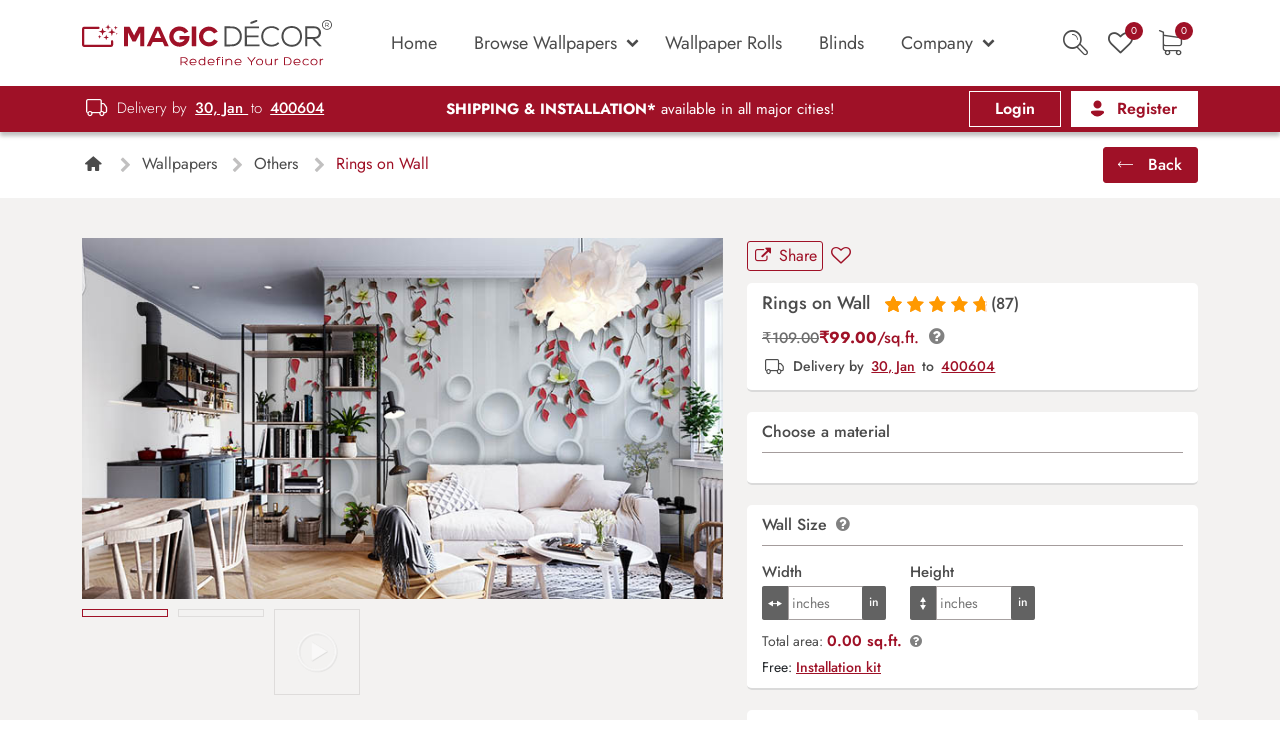

--- FILE ---
content_type: text/html; charset=UTF-8
request_url: https://magicdecor.in/wallpaper/rings-on-wall/
body_size: 66962
content:
<!doctype html>
<html lang="en-IN" prefix="og: https://ogp.me/ns#">

<head><meta charset="UTF-8"><script type="b4772ac77642cef78d249c3e-text/javascript">if(navigator.userAgent.match(/MSIE|Internet Explorer/i)||navigator.userAgent.match(/Trident\/7\..*?rv:11/i)){var href=document.location.href;if(!href.match(/[?&]nowprocket/)){if(href.indexOf("?")==-1){if(href.indexOf("#")==-1){document.location.href=href+"?nowprocket=1"}else{document.location.href=href.replace("#","?nowprocket=1#")}}else{if(href.indexOf("#")==-1){document.location.href=href+"&nowprocket=1"}else{document.location.href=href.replace("#","&nowprocket=1#")}}}}</script><script type="b4772ac77642cef78d249c3e-text/javascript">(()=>{class RocketLazyLoadScripts{constructor(){this.v="2.0.4",this.userEvents=["keydown","keyup","mousedown","mouseup","mousemove","mouseover","mouseout","touchmove","touchstart","touchend","touchcancel","wheel","click","dblclick","input"],this.attributeEvents=["onblur","onclick","oncontextmenu","ondblclick","onfocus","onmousedown","onmouseenter","onmouseleave","onmousemove","onmouseout","onmouseover","onmouseup","onmousewheel","onscroll","onsubmit"]}async t(){this.i(),this.o(),/iP(ad|hone)/.test(navigator.userAgent)&&this.h(),this.u(),this.l(this),this.m(),this.k(this),this.p(this),this._(),await Promise.all([this.R(),this.L()]),this.lastBreath=Date.now(),this.S(this),this.P(),this.D(),this.O(),this.M(),await this.C(this.delayedScripts.normal),await this.C(this.delayedScripts.defer),await this.C(this.delayedScripts.async),await this.T(),await this.F(),await this.j(),await this.A(),window.dispatchEvent(new Event("rocket-allScriptsLoaded")),this.everythingLoaded=!0,this.lastTouchEnd&&await new Promise(t=>setTimeout(t,500-Date.now()+this.lastTouchEnd)),this.I(),this.H(),this.U(),this.W()}i(){this.CSPIssue=sessionStorage.getItem("rocketCSPIssue"),document.addEventListener("securitypolicyviolation",t=>{this.CSPIssue||"script-src-elem"!==t.violatedDirective||"data"!==t.blockedURI||(this.CSPIssue=!0,sessionStorage.setItem("rocketCSPIssue",!0))},{isRocket:!0})}o(){window.addEventListener("pageshow",t=>{this.persisted=t.persisted,this.realWindowLoadedFired=!0},{isRocket:!0}),window.addEventListener("pagehide",()=>{this.onFirstUserAction=null},{isRocket:!0})}h(){let t;function e(e){t=e}window.addEventListener("touchstart",e,{isRocket:!0}),window.addEventListener("touchend",function i(o){o.changedTouches[0]&&t.changedTouches[0]&&Math.abs(o.changedTouches[0].pageX-t.changedTouches[0].pageX)<10&&Math.abs(o.changedTouches[0].pageY-t.changedTouches[0].pageY)<10&&o.timeStamp-t.timeStamp<200&&(window.removeEventListener("touchstart",e,{isRocket:!0}),window.removeEventListener("touchend",i,{isRocket:!0}),"INPUT"===o.target.tagName&&"text"===o.target.type||(o.target.dispatchEvent(new TouchEvent("touchend",{target:o.target,bubbles:!0})),o.target.dispatchEvent(new MouseEvent("mouseover",{target:o.target,bubbles:!0})),o.target.dispatchEvent(new PointerEvent("click",{target:o.target,bubbles:!0,cancelable:!0,detail:1,clientX:o.changedTouches[0].clientX,clientY:o.changedTouches[0].clientY})),event.preventDefault()))},{isRocket:!0})}q(t){this.userActionTriggered||("mousemove"!==t.type||this.firstMousemoveIgnored?"keyup"===t.type||"mouseover"===t.type||"mouseout"===t.type||(this.userActionTriggered=!0,this.onFirstUserAction&&this.onFirstUserAction()):this.firstMousemoveIgnored=!0),"click"===t.type&&t.preventDefault(),t.stopPropagation(),t.stopImmediatePropagation(),"touchstart"===this.lastEvent&&"touchend"===t.type&&(this.lastTouchEnd=Date.now()),"click"===t.type&&(this.lastTouchEnd=0),this.lastEvent=t.type,t.composedPath&&t.composedPath()[0].getRootNode()instanceof ShadowRoot&&(t.rocketTarget=t.composedPath()[0]),this.savedUserEvents.push(t)}u(){this.savedUserEvents=[],this.userEventHandler=this.q.bind(this),this.userEvents.forEach(t=>window.addEventListener(t,this.userEventHandler,{passive:!1,isRocket:!0})),document.addEventListener("visibilitychange",this.userEventHandler,{isRocket:!0})}U(){this.userEvents.forEach(t=>window.removeEventListener(t,this.userEventHandler,{passive:!1,isRocket:!0})),document.removeEventListener("visibilitychange",this.userEventHandler,{isRocket:!0}),this.savedUserEvents.forEach(t=>{(t.rocketTarget||t.target).dispatchEvent(new window[t.constructor.name](t.type,t))})}m(){const t="return false",e=Array.from(this.attributeEvents,t=>"data-rocket-"+t),i="["+this.attributeEvents.join("],[")+"]",o="[data-rocket-"+this.attributeEvents.join("],[data-rocket-")+"]",s=(e,i,o)=>{o&&o!==t&&(e.setAttribute("data-rocket-"+i,o),e["rocket"+i]=new Function("event",o),e.setAttribute(i,t))};new MutationObserver(t=>{for(const n of t)"attributes"===n.type&&(n.attributeName.startsWith("data-rocket-")||this.everythingLoaded?n.attributeName.startsWith("data-rocket-")&&this.everythingLoaded&&this.N(n.target,n.attributeName.substring(12)):s(n.target,n.attributeName,n.target.getAttribute(n.attributeName))),"childList"===n.type&&n.addedNodes.forEach(t=>{if(t.nodeType===Node.ELEMENT_NODE)if(this.everythingLoaded)for(const i of[t,...t.querySelectorAll(o)])for(const t of i.getAttributeNames())e.includes(t)&&this.N(i,t.substring(12));else for(const e of[t,...t.querySelectorAll(i)])for(const t of e.getAttributeNames())this.attributeEvents.includes(t)&&s(e,t,e.getAttribute(t))})}).observe(document,{subtree:!0,childList:!0,attributeFilter:[...this.attributeEvents,...e]})}I(){this.attributeEvents.forEach(t=>{document.querySelectorAll("[data-rocket-"+t+"]").forEach(e=>{this.N(e,t)})})}N(t,e){const i=t.getAttribute("data-rocket-"+e);i&&(t.setAttribute(e,i),t.removeAttribute("data-rocket-"+e))}k(t){Object.defineProperty(HTMLElement.prototype,"onclick",{get(){return this.rocketonclick||null},set(e){this.rocketonclick=e,this.setAttribute(t.everythingLoaded?"onclick":"data-rocket-onclick","this.rocketonclick(event)")}})}S(t){function e(e,i){let o=e[i];e[i]=null,Object.defineProperty(e,i,{get:()=>o,set(s){t.everythingLoaded?o=s:e["rocket"+i]=o=s}})}e(document,"onreadystatechange"),e(window,"onload"),e(window,"onpageshow");try{Object.defineProperty(document,"readyState",{get:()=>t.rocketReadyState,set(e){t.rocketReadyState=e},configurable:!0}),document.readyState="loading"}catch(t){console.log("WPRocket DJE readyState conflict, bypassing")}}l(t){this.originalAddEventListener=EventTarget.prototype.addEventListener,this.originalRemoveEventListener=EventTarget.prototype.removeEventListener,this.savedEventListeners=[],EventTarget.prototype.addEventListener=function(e,i,o){o&&o.isRocket||!t.B(e,this)&&!t.userEvents.includes(e)||t.B(e,this)&&!t.userActionTriggered||e.startsWith("rocket-")||t.everythingLoaded?t.originalAddEventListener.call(this,e,i,o):(t.savedEventListeners.push({target:this,remove:!1,type:e,func:i,options:o}),"mouseenter"!==e&&"mouseleave"!==e||t.originalAddEventListener.call(this,e,t.savedUserEvents.push,o))},EventTarget.prototype.removeEventListener=function(e,i,o){o&&o.isRocket||!t.B(e,this)&&!t.userEvents.includes(e)||t.B(e,this)&&!t.userActionTriggered||e.startsWith("rocket-")||t.everythingLoaded?t.originalRemoveEventListener.call(this,e,i,o):t.savedEventListeners.push({target:this,remove:!0,type:e,func:i,options:o})}}J(t,e){this.savedEventListeners=this.savedEventListeners.filter(i=>{let o=i.type,s=i.target||window;return e!==o||t!==s||(this.B(o,s)&&(i.type="rocket-"+o),this.$(i),!1)})}H(){EventTarget.prototype.addEventListener=this.originalAddEventListener,EventTarget.prototype.removeEventListener=this.originalRemoveEventListener,this.savedEventListeners.forEach(t=>this.$(t))}$(t){t.remove?this.originalRemoveEventListener.call(t.target,t.type,t.func,t.options):this.originalAddEventListener.call(t.target,t.type,t.func,t.options)}p(t){let e;function i(e){return t.everythingLoaded?e:e.split(" ").map(t=>"load"===t||t.startsWith("load.")?"rocket-jquery-load":t).join(" ")}function o(o){function s(e){const s=o.fn[e];o.fn[e]=o.fn.init.prototype[e]=function(){return this[0]===window&&t.userActionTriggered&&("string"==typeof arguments[0]||arguments[0]instanceof String?arguments[0]=i(arguments[0]):"object"==typeof arguments[0]&&Object.keys(arguments[0]).forEach(t=>{const e=arguments[0][t];delete arguments[0][t],arguments[0][i(t)]=e})),s.apply(this,arguments),this}}if(o&&o.fn&&!t.allJQueries.includes(o)){const e={DOMContentLoaded:[],"rocket-DOMContentLoaded":[]};for(const t in e)document.addEventListener(t,()=>{e[t].forEach(t=>t())},{isRocket:!0});o.fn.ready=o.fn.init.prototype.ready=function(i){function s(){parseInt(o.fn.jquery)>2?setTimeout(()=>i.bind(document)(o)):i.bind(document)(o)}return"function"==typeof i&&(t.realDomReadyFired?!t.userActionTriggered||t.fauxDomReadyFired?s():e["rocket-DOMContentLoaded"].push(s):e.DOMContentLoaded.push(s)),o([])},s("on"),s("one"),s("off"),t.allJQueries.push(o)}e=o}t.allJQueries=[],o(window.jQuery),Object.defineProperty(window,"jQuery",{get:()=>e,set(t){o(t)}})}P(){const t=new Map;document.write=document.writeln=function(e){const i=document.currentScript,o=document.createRange(),s=i.parentElement;let n=t.get(i);void 0===n&&(n=i.nextSibling,t.set(i,n));const c=document.createDocumentFragment();o.setStart(c,0),c.appendChild(o.createContextualFragment(e)),s.insertBefore(c,n)}}async R(){return new Promise(t=>{this.userActionTriggered?t():this.onFirstUserAction=t})}async L(){return new Promise(t=>{document.addEventListener("DOMContentLoaded",()=>{this.realDomReadyFired=!0,t()},{isRocket:!0})})}async j(){return this.realWindowLoadedFired?Promise.resolve():new Promise(t=>{window.addEventListener("load",t,{isRocket:!0})})}M(){this.pendingScripts=[];this.scriptsMutationObserver=new MutationObserver(t=>{for(const e of t)e.addedNodes.forEach(t=>{"SCRIPT"!==t.tagName||t.noModule||t.isWPRocket||this.pendingScripts.push({script:t,promise:new Promise(e=>{const i=()=>{const i=this.pendingScripts.findIndex(e=>e.script===t);i>=0&&this.pendingScripts.splice(i,1),e()};t.addEventListener("load",i,{isRocket:!0}),t.addEventListener("error",i,{isRocket:!0}),setTimeout(i,1e3)})})})}),this.scriptsMutationObserver.observe(document,{childList:!0,subtree:!0})}async F(){await this.X(),this.pendingScripts.length?(await this.pendingScripts[0].promise,await this.F()):this.scriptsMutationObserver.disconnect()}D(){this.delayedScripts={normal:[],async:[],defer:[]},document.querySelectorAll("script[type$=rocketlazyloadscript]").forEach(t=>{t.hasAttribute("data-rocket-src")?t.hasAttribute("async")&&!1!==t.async?this.delayedScripts.async.push(t):t.hasAttribute("defer")&&!1!==t.defer||"module"===t.getAttribute("data-rocket-type")?this.delayedScripts.defer.push(t):this.delayedScripts.normal.push(t):this.delayedScripts.normal.push(t)})}async _(){await this.L();let t=[];document.querySelectorAll("script[type$=rocketlazyloadscript][data-rocket-src]").forEach(e=>{let i=e.getAttribute("data-rocket-src");if(i&&!i.startsWith("data:")){i.startsWith("//")&&(i=location.protocol+i);try{const o=new URL(i).origin;o!==location.origin&&t.push({src:o,crossOrigin:e.crossOrigin||"module"===e.getAttribute("data-rocket-type")})}catch(t){}}}),t=[...new Map(t.map(t=>[JSON.stringify(t),t])).values()],this.Y(t,"preconnect")}async G(t){if(await this.K(),!0!==t.noModule||!("noModule"in HTMLScriptElement.prototype))return new Promise(e=>{let i;function o(){(i||t).setAttribute("data-rocket-status","executed"),e()}try{if(navigator.userAgent.includes("Firefox/")||""===navigator.vendor||this.CSPIssue)i=document.createElement("script"),[...t.attributes].forEach(t=>{let e=t.nodeName;"type"!==e&&("data-rocket-type"===e&&(e="type"),"data-rocket-src"===e&&(e="src"),i.setAttribute(e,t.nodeValue))}),t.text&&(i.text=t.text),t.nonce&&(i.nonce=t.nonce),i.hasAttribute("src")?(i.addEventListener("load",o,{isRocket:!0}),i.addEventListener("error",()=>{i.setAttribute("data-rocket-status","failed-network"),e()},{isRocket:!0}),setTimeout(()=>{i.isConnected||e()},1)):(i.text=t.text,o()),i.isWPRocket=!0,t.parentNode.replaceChild(i,t);else{const i=t.getAttribute("data-rocket-type"),s=t.getAttribute("data-rocket-src");i?(t.type=i,t.removeAttribute("data-rocket-type")):t.removeAttribute("type"),t.addEventListener("load",o,{isRocket:!0}),t.addEventListener("error",i=>{this.CSPIssue&&i.target.src.startsWith("data:")?(console.log("WPRocket: CSP fallback activated"),t.removeAttribute("src"),this.G(t).then(e)):(t.setAttribute("data-rocket-status","failed-network"),e())},{isRocket:!0}),s?(t.fetchPriority="high",t.removeAttribute("data-rocket-src"),t.src=s):t.src="data:text/javascript;base64,"+window.btoa(unescape(encodeURIComponent(t.text)))}}catch(i){t.setAttribute("data-rocket-status","failed-transform"),e()}});t.setAttribute("data-rocket-status","skipped")}async C(t){const e=t.shift();return e?(e.isConnected&&await this.G(e),this.C(t)):Promise.resolve()}O(){this.Y([...this.delayedScripts.normal,...this.delayedScripts.defer,...this.delayedScripts.async],"preload")}Y(t,e){this.trash=this.trash||[];let i=!0;var o=document.createDocumentFragment();t.forEach(t=>{const s=t.getAttribute&&t.getAttribute("data-rocket-src")||t.src;if(s&&!s.startsWith("data:")){const n=document.createElement("link");n.href=s,n.rel=e,"preconnect"!==e&&(n.as="script",n.fetchPriority=i?"high":"low"),t.getAttribute&&"module"===t.getAttribute("data-rocket-type")&&(n.crossOrigin=!0),t.crossOrigin&&(n.crossOrigin=t.crossOrigin),t.integrity&&(n.integrity=t.integrity),t.nonce&&(n.nonce=t.nonce),o.appendChild(n),this.trash.push(n),i=!1}}),document.head.appendChild(o)}W(){this.trash.forEach(t=>t.remove())}async T(){try{document.readyState="interactive"}catch(t){}this.fauxDomReadyFired=!0;try{await this.K(),this.J(document,"readystatechange"),document.dispatchEvent(new Event("rocket-readystatechange")),await this.K(),document.rocketonreadystatechange&&document.rocketonreadystatechange(),await this.K(),this.J(document,"DOMContentLoaded"),document.dispatchEvent(new Event("rocket-DOMContentLoaded")),await this.K(),this.J(window,"DOMContentLoaded"),window.dispatchEvent(new Event("rocket-DOMContentLoaded"))}catch(t){console.error(t)}}async A(){try{document.readyState="complete"}catch(t){}try{await this.K(),this.J(document,"readystatechange"),document.dispatchEvent(new Event("rocket-readystatechange")),await this.K(),document.rocketonreadystatechange&&document.rocketonreadystatechange(),await this.K(),this.J(window,"load"),window.dispatchEvent(new Event("rocket-load")),await this.K(),window.rocketonload&&window.rocketonload(),await this.K(),this.allJQueries.forEach(t=>t(window).trigger("rocket-jquery-load")),await this.K(),this.J(window,"pageshow");const t=new Event("rocket-pageshow");t.persisted=this.persisted,window.dispatchEvent(t),await this.K(),window.rocketonpageshow&&window.rocketonpageshow({persisted:this.persisted})}catch(t){console.error(t)}}async K(){Date.now()-this.lastBreath>45&&(await this.X(),this.lastBreath=Date.now())}async X(){return document.hidden?new Promise(t=>setTimeout(t)):new Promise(t=>requestAnimationFrame(t))}B(t,e){return e===document&&"readystatechange"===t||(e===document&&"DOMContentLoaded"===t||(e===window&&"DOMContentLoaded"===t||(e===window&&"load"===t||e===window&&"pageshow"===t)))}static run(){(new RocketLazyLoadScripts).t()}}RocketLazyLoadScripts.run()})();</script>
    
    <meta name="viewport" content="width=device-width, initial-scale=1">

    <link rel="profile" href="https://gmpg.org/xfn/11">
    
            <link rel="alternate" hreflang="en-in" href="https://magicdecor.in/wallpaper/rings-on-wall/" />
    
    <!-- Favicons -->
    <link rel="apple-touch-icon" sizes="180x180" href="https://magicdecor.in/wp-content/themes/magicwall/img/favicon/apple-touch-icon.png">
    <link rel="icon" type="image/png" sizes="32x32" href="https://magicdecor.in/wp-content/themes/magicwall/img/favicon/favicon-32x32.png">
    <link rel="icon" type="image/png" sizes="16x16" href="https://magicdecor.in/wp-content/themes/magicwall/img/favicon/favicon-16x16.png">
    <link rel="manifest" href="https://magicdecor.in/wp-content/themes/magicwall/img/favicon/site.webmanifest">
    <link rel="mask-icon" href="https://magicdecor.in/wp-content/themes/magicwall/img/favicon/safari-pinned-tab.svg" color="#0d6efd">
    <meta name="msapplication-TileColor" content="#ffffff">
    <meta name="theme-color" content="#ffffff">

    <script type="rocketlazyloadscript">
        /* If browser back button was used, flush cache */
        (function() {
            window.onpageshow = function(event) {
                if (event.persisted) {
                    window.location.reload();
                }
            };
        })();
    </script>

    
<!-- Search Engine Optimization by Rank Math - https://rankmath.com/ -->
<title>Rings on Wall - Magicdecor®</title>
<meta name="description" content="The 3D Flower design with super bright color, with an elegant touch to make your room alive. It is best suitable for bedroom and other highlighted areas."/>
<meta name="robots" content="follow, index, max-snippet:-1, max-video-preview:-1, max-image-preview:large"/>
<link rel="canonical" href="https://magicdecor.in/wallpaper/rings-on-wall/" />
<meta property="og:locale" content="en_US" />
<meta property="og:type" content="product" />
<meta property="og:title" content="Rings on Wall - Magicdecor®" />
<meta property="og:description" content="The 3D Flower design with super bright color, with an elegant touch to make your room alive. It is best suitable for bedroom and other highlighted areas." />
<meta property="og:url" content="https://magicdecor.in/wallpaper/rings-on-wall/" />
<meta property="og:site_name" content="Magicdecor®" />
<meta property="og:updated_time" content="2023-09-04T17:35:50+05:30" />
<meta property="og:image" content="https://cdn.magicdecor.in/com/2022/10/30094532/1778243276_a.jpg" />
<meta property="og:image:secure_url" content="https://cdn.magicdecor.in/com/2022/10/30094532/1778243276_a.jpg" />
<meta property="og:image:width" content="700" />
<meta property="og:image:height" content="394" />
<meta property="og:image:alt" content="Rings on Wall" />
<meta property="og:image:type" content="image/jpeg" />
<meta property="product:price:amount" content="99" />
<meta property="product:price:currency" content="INR" />
<meta property="product:availability" content="instock" />
<meta name="twitter:card" content="summary_large_image" />
<meta name="twitter:title" content="Rings on Wall - Magicdecor®" />
<meta name="twitter:description" content="The 3D Flower design with super bright color, with an elegant touch to make your room alive. It is best suitable for bedroom and other highlighted areas." />
<meta name="twitter:image" content="https://cdn.magicdecor.in/com/2022/10/30094532/1778243276_a.jpg" />
<meta name="twitter:label1" content="Price" />
<meta name="twitter:data1" content="&#8377;99.00" />
<meta name="twitter:label2" content="Availability" />
<meta name="twitter:data2" content="In stock" />
<script type="application/ld+json" class="rank-math-schema">{"@context":"https://schema.org","@graph":[{"@type":"BreadcrumbList","@id":"https://magicdecor.in/wallpaper/rings-on-wall/#breadcrumb","itemListElement":[{"@type":"ListItem","position":"1","item":{"@id":"https://magicdecor.in/","name":"Home"}},{"@type":"ListItem","position":"2","item":{"@id":"https://magicdecor.in/wallpaper/others/","name":"Others"}},{"@type":"ListItem","position":"3","item":{"@id":"https://magicdecor.in/wallpaper/rings-on-wall/","name":"Rings on Wall"}}]}]}</script>
<!-- /Rank Math WordPress SEO plugin -->

<link rel='dns-prefetch' href='//sdk.cashfree.com' />
<link rel='dns-prefetch' href='//capi-automation.s3.us-east-2.amazonaws.com' />

<link rel="alternate" type="application/rss+xml" title="Magicdecor® &raquo; Feed" href="https://magicdecor.in/feed/" />
<link rel="alternate" type="application/rss+xml" title="Magicdecor® &raquo; Comments Feed" href="https://magicdecor.in/comments/feed/" />
<link rel="alternate" type="application/rss+xml" title="Magicdecor® &raquo; Rings on Wall Comments Feed" href="https://magicdecor.in/wallpaper/rings-on-wall/feed/" />
<link rel="alternate" title="oEmbed (JSON)" type="application/json+oembed" href="https://magicdecor.in/wp-json/oembed/1.0/embed?url=https%3A%2F%2Fmagicdecor.in%2Fwallpaper%2Frings-on-wall%2F" />
<link rel="alternate" title="oEmbed (XML)" type="text/xml+oembed" href="https://magicdecor.in/wp-json/oembed/1.0/embed?url=https%3A%2F%2Fmagicdecor.in%2Fwallpaper%2Frings-on-wall%2F&#038;format=xml" />
		<!-- This site uses the Google Analytics by MonsterInsights plugin v9.11.1 - Using Analytics tracking - https://www.monsterinsights.com/ -->
							<script type="rocketlazyloadscript" data-rocket-src="//www.googletagmanager.com/gtag/js?id=G-D6JSNGGP33"  data-cfasync="false" data-wpfc-render="false" data-rocket-type="text/javascript" async></script>
			<script type="rocketlazyloadscript" data-cfasync="false" data-wpfc-render="false" data-rocket-type="text/javascript">
				var mi_version = '9.11.1';
				var mi_track_user = true;
				var mi_no_track_reason = '';
								var MonsterInsightsDefaultLocations = {"page_location":"https:\/\/magicdecor.in\/wallpaper\/rings-on-wall\/"};
								if ( typeof MonsterInsightsPrivacyGuardFilter === 'function' ) {
					var MonsterInsightsLocations = (typeof MonsterInsightsExcludeQuery === 'object') ? MonsterInsightsPrivacyGuardFilter( MonsterInsightsExcludeQuery ) : MonsterInsightsPrivacyGuardFilter( MonsterInsightsDefaultLocations );
				} else {
					var MonsterInsightsLocations = (typeof MonsterInsightsExcludeQuery === 'object') ? MonsterInsightsExcludeQuery : MonsterInsightsDefaultLocations;
				}

								var disableStrs = [
										'ga-disable-G-D6JSNGGP33',
									];

				/* Function to detect opted out users */
				function __gtagTrackerIsOptedOut() {
					for (var index = 0; index < disableStrs.length; index++) {
						if (document.cookie.indexOf(disableStrs[index] + '=true') > -1) {
							return true;
						}
					}

					return false;
				}

				/* Disable tracking if the opt-out cookie exists. */
				if (__gtagTrackerIsOptedOut()) {
					for (var index = 0; index < disableStrs.length; index++) {
						window[disableStrs[index]] = true;
					}
				}

				/* Opt-out function */
				function __gtagTrackerOptout() {
					for (var index = 0; index < disableStrs.length; index++) {
						document.cookie = disableStrs[index] + '=true; expires=Thu, 31 Dec 2099 23:59:59 UTC; path=/';
						window[disableStrs[index]] = true;
					}
				}

				if ('undefined' === typeof gaOptout) {
					function gaOptout() {
						__gtagTrackerOptout();
					}
				}
								window.dataLayer = window.dataLayer || [];

				window.MonsterInsightsDualTracker = {
					helpers: {},
					trackers: {},
				};
				if (mi_track_user) {
					function __gtagDataLayer() {
						dataLayer.push(arguments);
					}

					function __gtagTracker(type, name, parameters) {
						if (!parameters) {
							parameters = {};
						}

						if (parameters.send_to) {
							__gtagDataLayer.apply(null, arguments);
							return;
						}

						if (type === 'event') {
														parameters.send_to = monsterinsights_frontend.v4_id;
							var hookName = name;
							if (typeof parameters['event_category'] !== 'undefined') {
								hookName = parameters['event_category'] + ':' + name;
							}

							if (typeof MonsterInsightsDualTracker.trackers[hookName] !== 'undefined') {
								MonsterInsightsDualTracker.trackers[hookName](parameters);
							} else {
								__gtagDataLayer('event', name, parameters);
							}
							
						} else {
							__gtagDataLayer.apply(null, arguments);
						}
					}

					__gtagTracker('js', new Date());
					__gtagTracker('set', {
						'developer_id.dZGIzZG': true,
											});
					if ( MonsterInsightsLocations.page_location ) {
						__gtagTracker('set', MonsterInsightsLocations);
					}
										__gtagTracker('config', 'G-D6JSNGGP33', {"forceSSL":"true","link_attribution":"true","tags":"untagged","page_path":location.pathname + location.search + location.hash} );
										window.gtag = __gtagTracker;										(function () {
						/* https://developers.google.com/analytics/devguides/collection/analyticsjs/ */
						/* ga and __gaTracker compatibility shim. */
						var noopfn = function () {
							return null;
						};
						var newtracker = function () {
							return new Tracker();
						};
						var Tracker = function () {
							return null;
						};
						var p = Tracker.prototype;
						p.get = noopfn;
						p.set = noopfn;
						p.send = function () {
							var args = Array.prototype.slice.call(arguments);
							args.unshift('send');
							__gaTracker.apply(null, args);
						};
						var __gaTracker = function () {
							var len = arguments.length;
							if (len === 0) {
								return;
							}
							var f = arguments[len - 1];
							if (typeof f !== 'object' || f === null || typeof f.hitCallback !== 'function') {
								if ('send' === arguments[0]) {
									var hitConverted, hitObject = false, action;
									if ('event' === arguments[1]) {
										if ('undefined' !== typeof arguments[3]) {
											hitObject = {
												'eventAction': arguments[3],
												'eventCategory': arguments[2],
												'eventLabel': arguments[4],
												'value': arguments[5] ? arguments[5] : 1,
											}
										}
									}
									if ('pageview' === arguments[1]) {
										if ('undefined' !== typeof arguments[2]) {
											hitObject = {
												'eventAction': 'page_view',
												'page_path': arguments[2],
											}
										}
									}
									if (typeof arguments[2] === 'object') {
										hitObject = arguments[2];
									}
									if (typeof arguments[5] === 'object') {
										Object.assign(hitObject, arguments[5]);
									}
									if ('undefined' !== typeof arguments[1].hitType) {
										hitObject = arguments[1];
										if ('pageview' === hitObject.hitType) {
											hitObject.eventAction = 'page_view';
										}
									}
									if (hitObject) {
										action = 'timing' === arguments[1].hitType ? 'timing_complete' : hitObject.eventAction;
										hitConverted = mapArgs(hitObject);
										__gtagTracker('event', action, hitConverted);
									}
								}
								return;
							}

							function mapArgs(args) {
								var arg, hit = {};
								var gaMap = {
									'eventCategory': 'event_category',
									'eventAction': 'event_action',
									'eventLabel': 'event_label',
									'eventValue': 'event_value',
									'nonInteraction': 'non_interaction',
									'timingCategory': 'event_category',
									'timingVar': 'name',
									'timingValue': 'value',
									'timingLabel': 'event_label',
									'page': 'page_path',
									'location': 'page_location',
									'title': 'page_title',
									'referrer' : 'page_referrer',
								};
								for (arg in args) {
																		if (!(!args.hasOwnProperty(arg) || !gaMap.hasOwnProperty(arg))) {
										hit[gaMap[arg]] = args[arg];
									} else {
										hit[arg] = args[arg];
									}
								}
								return hit;
							}

							try {
								f.hitCallback();
							} catch (ex) {
							}
						};
						__gaTracker.create = newtracker;
						__gaTracker.getByName = newtracker;
						__gaTracker.getAll = function () {
							return [];
						};
						__gaTracker.remove = noopfn;
						__gaTracker.loaded = true;
						window['__gaTracker'] = __gaTracker;
					})();
									} else {
										console.log("");
					(function () {
						function __gtagTracker() {
							return null;
						}

						window['__gtagTracker'] = __gtagTracker;
						window['gtag'] = __gtagTracker;
					})();
									}
			</script>
							<!-- / Google Analytics by MonsterInsights -->
				<script type="rocketlazyloadscript" data-cfasync="false" data-wpfc-render="false" data-rocket-type="text/javascript">
			window.MonsterInsightsDualTracker.helpers.mapProductItem = function (uaItem) {
				var prefixIndex, prefixKey, mapIndex;
				
				var toBePrefixed = ['id', 'name', 'list_name', 'brand', 'category', 'variant'];

				var item = {};

				var fieldMap = {
					'price': 'price',
					'list_position': 'index',
					'quantity': 'quantity',
					'position': 'index',
				};

				for (mapIndex in fieldMap) {
					if (uaItem.hasOwnProperty(mapIndex)) {
						item[fieldMap[mapIndex]] = uaItem[mapIndex];
					}
				}

				for (prefixIndex = 0; prefixIndex < toBePrefixed.length; prefixIndex++) {
					prefixKey = toBePrefixed[prefixIndex];
					if (typeof uaItem[prefixKey] !== 'undefined') {
						item['item_' + prefixKey] = uaItem[prefixKey];
					}
				}

				return item;
			};

			MonsterInsightsDualTracker.trackers['view_item_list'] = function (parameters) {
				var items = parameters.items;
				var listName, itemIndex, item, itemListName;
				var lists = {
					'_': {items: [], 'send_to': monsterinsights_frontend.v4_id},
				};

				for (itemIndex = 0; itemIndex < items.length; itemIndex++) {
					item = MonsterInsightsDualTracker.helpers.mapProductItem(items[itemIndex]);

					if (typeof item['item_list_name'] === 'undefined') {
						lists['_'].items.push(item);
					} else {
						itemListName = item['item_list_name'];
						if (typeof lists[itemListName] === 'undefined') {
							lists[itemListName] = {
								'items': [],
								'item_list_name': itemListName,
								'send_to': monsterinsights_frontend.v4_id,
							};
						}

						lists[itemListName].items.push(item);
					}
				}

				for (listName in lists) {
					__gtagDataLayer('event', 'view_item_list', lists[listName]);
				}
			};

			MonsterInsightsDualTracker.trackers['select_content'] = function (parameters) {
				const items = parameters.items.map(MonsterInsightsDualTracker.helpers.mapProductItem);
				__gtagDataLayer('event', 'select_item', {items: items, send_to: parameters.send_to});
			};

			MonsterInsightsDualTracker.trackers['view_item'] = function (parameters) {
				const items = parameters.items.map(MonsterInsightsDualTracker.helpers.mapProductItem);
				__gtagDataLayer('event', 'view_item', {items: items, send_to: parameters.send_to});
			};
		</script>
			<script type="rocketlazyloadscript" data-cfasync="false" data-wpfc-render="false" data-rocket-type="text/javascript">
		if (window.hasOwnProperty('MonsterInsightsDualTracker')){
			window.MonsterInsightsDualTracker.trackers['form:impression'] = function (parameters) {
				__gtagDataLayer('event', 'form_impression', {
					form_id: parameters.event_label,
					content_type: 'form',
					non_interaction: true,
					send_to: parameters.send_to,
				});
			};

			window.MonsterInsightsDualTracker.trackers['form:conversion'] = function (parameters) {
				__gtagDataLayer('event', 'generate_lead', {
					form_id: parameters.event_label,
					send_to: parameters.send_to,
				});
			};
		}
	</script>
	<style id='wp-img-auto-sizes-contain-inline-css' type='text/css'>
img:is([sizes=auto i],[sizes^="auto," i]){contain-intrinsic-size:3000px 1500px}
/*# sourceURL=wp-img-auto-sizes-contain-inline-css */
</style>
<style id='wp-emoji-styles-inline-css' type='text/css'>

	img.wp-smiley, img.emoji {
		display: inline !important;
		border: none !important;
		box-shadow: none !important;
		height: 1em !important;
		width: 1em !important;
		margin: 0 0.07em !important;
		vertical-align: -0.1em !important;
		background: none !important;
		padding: 0 !important;
	}
/*# sourceURL=wp-emoji-styles-inline-css */
</style>
<style id='classic-theme-styles-inline-css' type='text/css'>
/*! This file is auto-generated */
.wp-block-button__link{color:#fff;background-color:#32373c;border-radius:9999px;box-shadow:none;text-decoration:none;padding:calc(.667em + 2px) calc(1.333em + 2px);font-size:1.125em}.wp-block-file__button{background:#32373c;color:#fff;text-decoration:none}
/*# sourceURL=/wp-includes/css/classic-themes.min.css */
</style>
<link data-minify="1" rel='stylesheet' id='mrm-select2-css' href='https://magicdecor.in/wp-content/cache/min/1/wp-content/plugins/mail-mint/assets/frontend/css/frontend.css?ver=1768196994' type='text/css' media='all' />
<link rel='stylesheet' id='md-apk-css' href='https://magicdecor.in/wp-content/plugins/md-apk/public/css/md-apk-public.css?ver=1.0.0' type='text/css' media='all' />
<link rel='stylesheet' id='md-leads-css' href='https://magicdecor.in/wp-content/plugins/md-leads/public/css/md-leads-public.css?ver=1.0.1' type='text/css' media='all' />
<link data-minify="1" rel='stylesheet' id='md-wishlist-css' href='https://magicdecor.in/wp-content/cache/min/1/wp-content/plugins/md-wishlist/public/css/md-wishlist-public.css?ver=1768196994' type='text/css' media='all' />
<link rel='stylesheet' id='photoswipe-css' href='https://magicdecor.in/wp-content/cache/background-css/1/magicdecor.in/wp-content/plugins/woocommerce/assets/css/photoswipe/photoswipe.min.css?ver=10.4.3&wpr_t=1768914501' type='text/css' media='all' />
<link rel='stylesheet' id='photoswipe-default-skin-css' href='https://magicdecor.in/wp-content/cache/background-css/1/magicdecor.in/wp-content/plugins/woocommerce/assets/css/photoswipe/default-skin/default-skin.min.css?ver=10.4.3&wpr_t=1768914501' type='text/css' media='all' />
<link data-minify="1" rel='stylesheet' id='woocommerce-layout-css' href='https://magicdecor.in/wp-content/cache/min/1/wp-content/plugins/woocommerce/assets/css/woocommerce-layout.css?ver=1768196994' type='text/css' media='all' />
<link data-minify="1" rel='stylesheet' id='woocommerce-smallscreen-css' href='https://magicdecor.in/wp-content/cache/min/1/wp-content/plugins/woocommerce/assets/css/woocommerce-smallscreen.css?ver=1768196994' type='text/css' media='only screen and (max-width: 768px)' />
<link data-minify="1" rel='stylesheet' id='woocommerce-general-css' href='https://magicdecor.in/wp-content/cache/background-css/1/magicdecor.in/wp-content/cache/min/1/wp-content/plugins/woocommerce/assets/css/woocommerce.css?ver=1768196994&wpr_t=1768914501' type='text/css' media='all' />
<style id='woocommerce-inline-inline-css' type='text/css'>
.woocommerce form .form-row .required { visibility: visible; }
/*# sourceURL=woocommerce-inline-inline-css */
</style>
<link data-minify="1" rel='stylesheet' id='wc-magic-coupon-for-woo-css' href='https://magicdecor.in/wp-content/cache/min/1/wp-content/plugins/md-coupons-points/classes/public/css/wt-smart-coupon-public.css?ver=1768196994' type='text/css' media='' />
<link data-minify="1" rel='stylesheet' id='metorik-css-css' href='https://magicdecor.in/wp-content/cache/min/1/wp-content/plugins/metorik-helper/assets/css/metorik.css?ver=1768196994' type='text/css' media='all' />
<link data-minify="1" rel='stylesheet' id='mw-bootstrap-css' href='https://magicdecor.in/wp-content/cache/min/1/wp-content/themes/magicwall/assets/css/bootstrap.css?ver=1768196994' type='text/css' media='all' />
<link data-minify="1" rel='stylesheet' id='mw-vendors-css' href='https://magicdecor.in/wp-content/cache/background-css/1/magicdecor.in/wp-content/cache/min/1/wp-content/themes/magicwall/assets/css/vendors.css?ver=1768196994&wpr_t=1768914501' type='text/css' media='all' />
<link data-minify="1" rel='stylesheet' id='mw-core-css' href='https://magicdecor.in/wp-content/cache/background-css/1/magicdecor.in/wp-content/cache/min/1/wp-content/themes/magicwall/assets/css/styles.css?ver=1768196994&wpr_t=1768914501' type='text/css' media='all' />
<link data-minify="1" rel='stylesheet' id='mw-responsive-css' href='https://magicdecor.in/wp-content/cache/min/1/wp-content/themes/magicwall/assets/css/responsive.css?ver=1768196994' type='text/css' media='all' />
<link rel='stylesheet' id='mw-intl-tel-input-css' href='https://magicdecor.in/wp-content/themes/magicwall/assets/css/intl-tel-input.min.css?ver=6.9' type='text/css' media='all' />
<link data-minify="1" rel='stylesheet' id='mw-blog-css' href='https://magicdecor.in/wp-content/cache/min/1/wp-content/themes/magicwall/assets/css/blog.css?ver=1768196994' type='text/css' media='all' />
<link rel='stylesheet' id='mw-style-css' href='https://magicdecor.in/wp-content/themes/magicwall/style.css?ver=202502070639' type='text/css' media='all' />
<link data-minify="1" rel='stylesheet' id='mw-styles-home-css' href='https://magicdecor.in/wp-content/cache/background-css/1/magicdecor.in/wp-content/cache/min/1/wp-content/themes/magicwall/assets/css/styles-home.css?ver=1768196994&wpr_t=1768914501' type='text/css' media='all' />
<script type="rocketlazyloadscript" data-minify="1" data-rocket-type="text/javascript" data-rocket-src="https://magicdecor.in/wp-content/cache/min/1/wp-content/plugins/google-analytics-premium/assets/js/frontend-gtag.js?ver=1768196994" id="monsterinsights-frontend-script-js" async="async" data-wp-strategy="async"></script>
<script data-cfasync="false" data-wpfc-render="false" type="text/javascript" id='monsterinsights-frontend-script-js-extra'>/* <![CDATA[ */
var monsterinsights_frontend = {"js_events_tracking":"true","download_extensions":"","inbound_paths":"[]","home_url":"https:\/\/magicdecor.in","hash_tracking":"true","v4_id":"G-D6JSNGGP33"};/* ]]> */
</script>
<script type="b4772ac77642cef78d249c3e-text/javascript" src="https://magicdecor.in/wp-includes/js/jquery/jquery.min.js?ver=3.7.1" id="jquery-core-js"></script>
<script type="b4772ac77642cef78d249c3e-text/javascript" src="https://magicdecor.in/wp-includes/js/jquery/jquery-migrate.min.js?ver=3.4.1" id="jquery-migrate-js"></script>
<script type="rocketlazyloadscript" data-minify="1" data-rocket-type="text/javascript" data-rocket-src="https://magicdecor.in/wp-content/cache/min/1/wp-content/plugins/md-apk/public/js/md-apk-public.js?ver=1768196994" id="md-apk-js"></script>
<script type="rocketlazyloadscript" data-minify="1" data-rocket-type="text/javascript" data-rocket-src="https://magicdecor.in/wp-content/cache/min/1/wp-content/plugins/md-leads/public/js/md-leads-public.js?ver=1768196994" id="md-leads-js"></script>
<script type="rocketlazyloadscript" data-rocket-type="text/javascript" data-rocket-src="https://magicdecor.in/wp-content/themes/magicwall/assets/js/jquery.validate.min.js?ver=202412200402" id="mw-jqvalidate-script-js"></script>
<script type="b4772ac77642cef78d249c3e-text/javascript" id="md-wishlist-js-extra">
/* <![CDATA[ */
var mdw_script_var = {"admin_url":"https://magicdecor.in/wp-admin/admin-ajax.php","mdw_wishlist_fun_nonce":"bd3ec06c20"};
//# sourceURL=md-wishlist-js-extra
/* ]]> */
</script>
<script type="rocketlazyloadscript" data-minify="1" data-rocket-type="text/javascript" data-rocket-src="https://magicdecor.in/wp-content/cache/min/1/wp-content/plugins/md-wishlist/public/js/md-wishlist-public.js?ver=1768196994" id="md-wishlist-js"></script>
<script type="rocketlazyloadscript" data-rocket-type="text/javascript" data-rocket-src="https://magicdecor.in/wp-content/plugins/woocommerce/assets/js/jquery-blockui/jquery.blockUI.min.js?ver=2.7.0-wc.10.4.3" id="wc-jquery-blockui-js" defer="defer" data-wp-strategy="defer"></script>
<script type="b4772ac77642cef78d249c3e-text/javascript" id="wc-add-to-cart-js-extra">
/* <![CDATA[ */
var wc_add_to_cart_params = {"ajax_url":"/wp-admin/admin-ajax.php","wc_ajax_url":"/?wc-ajax=%%endpoint%%","i18n_view_cart":"View cart","cart_url":"https://magicdecor.in/cart/","is_cart":"","cart_redirect_after_add":"yes"};
//# sourceURL=wc-add-to-cart-js-extra
/* ]]> */
</script>
<script type="rocketlazyloadscript" data-rocket-type="text/javascript" data-rocket-src="https://magicdecor.in/wp-content/plugins/woocommerce/assets/js/frontend/add-to-cart.min.js?ver=10.4.3" id="wc-add-to-cart-js" defer="defer" data-wp-strategy="defer"></script>
<script type="b4772ac77642cef78d249c3e-text/javascript" src="https://magicdecor.in/wp-content/plugins/woocommerce/assets/js/flexslider/jquery.flexslider.min.js?ver=2.7.2-wc.10.4.3" id="wc-flexslider-js" defer="defer" data-wp-strategy="defer"></script>
<script type="b4772ac77642cef78d249c3e-text/javascript" src="https://magicdecor.in/wp-content/plugins/woocommerce/assets/js/photoswipe/photoswipe.min.js?ver=4.1.1-wc.10.4.3" id="wc-photoswipe-js" defer="defer" data-wp-strategy="defer"></script>
<script type="b4772ac77642cef78d249c3e-text/javascript" src="https://magicdecor.in/wp-content/plugins/woocommerce/assets/js/photoswipe/photoswipe-ui-default.min.js?ver=4.1.1-wc.10.4.3" id="wc-photoswipe-ui-default-js" defer="defer" data-wp-strategy="defer"></script>
<script type="b4772ac77642cef78d249c3e-text/javascript" id="wc-single-product-js-extra">
/* <![CDATA[ */
var wc_single_product_params = {"i18n_required_rating_text":"Please select a rating","i18n_rating_options":["1 of 5 stars","2 of 5 stars","3 of 5 stars","4 of 5 stars","5 of 5 stars"],"i18n_product_gallery_trigger_text":"View full-screen image gallery","review_rating_required":"yes","flexslider":{"rtl":false,"animation":"slide","smoothHeight":true,"directionNav":false,"controlNav":"thumbnails","slideshow":false,"animationSpeed":500,"animationLoop":false,"allowOneSlide":false},"zoom_enabled":"","zoom_options":[],"photoswipe_enabled":"1","photoswipe_options":{"shareEl":false,"closeOnScroll":false,"history":false,"hideAnimationDuration":0,"showAnimationDuration":0},"flexslider_enabled":"1"};
//# sourceURL=wc-single-product-js-extra
/* ]]> */
</script>
<script type="b4772ac77642cef78d249c3e-text/javascript" src="https://magicdecor.in/wp-content/plugins/woocommerce/assets/js/frontend/single-product.min.js?ver=10.4.3" id="wc-single-product-js" defer="defer" data-wp-strategy="defer"></script>
<script type="rocketlazyloadscript" data-rocket-type="text/javascript" data-rocket-src="https://magicdecor.in/wp-content/plugins/woocommerce/assets/js/js-cookie/js.cookie.min.js?ver=2.1.4-wc.10.4.3" id="wc-js-cookie-js" defer="defer" data-wp-strategy="defer"></script>
<script type="b4772ac77642cef78d249c3e-text/javascript" id="woocommerce-js-extra">
/* <![CDATA[ */
var woocommerce_params = {"ajax_url":"/wp-admin/admin-ajax.php","wc_ajax_url":"/?wc-ajax=%%endpoint%%","i18n_password_show":"Show password","i18n_password_hide":"Hide password"};
//# sourceURL=woocommerce-js-extra
/* ]]> */
</script>
<script type="rocketlazyloadscript" data-rocket-type="text/javascript" data-rocket-src="https://magicdecor.in/wp-content/plugins/woocommerce/assets/js/frontend/woocommerce.min.js?ver=10.4.3" id="woocommerce-js" defer="defer" data-wp-strategy="defer"></script>
<script type="b4772ac77642cef78d249c3e-text/javascript" id="wc-magic-coupon-for-woo-js-extra">
/* <![CDATA[ */
var WTSmartCouponOBJ = {"ajaxurl":"https://magicdecor.in/wp-admin/admin-ajax.php","wc_ajax_url":"https://magicdecor.in/?wc-ajax=","nonces":{"public":"46999706b7","apply_coupon":"a98be27c23"},"labels":{"please_wait":"Please wait...","choose_variation":"Please choose a variation","error":"Error !!!"}};
//# sourceURL=wc-magic-coupon-for-woo-js-extra
/* ]]> */
</script>
<script type="rocketlazyloadscript" data-minify="1" data-rocket-type="text/javascript" data-rocket-src="https://magicdecor.in/wp-content/cache/min/1/wp-content/plugins/md-coupons-points/classes/public/js/wt-smart-coupon-public.js?ver=1768196994" id="wc-magic-coupon-for-woo-js"></script>
<link rel="https://api.w.org/" href="https://magicdecor.in/wp-json/" /><link rel="alternate" title="JSON" type="application/json" href="https://magicdecor.in/wp-json/wp/v2/product/5062310" /><link rel="EditURI" type="application/rsd+xml" title="RSD" href="https://magicdecor.in/xmlrpc.php?rsd" />
<link rel='shortlink' href='https://magicdecor.in/?p=5062310' />
  <script type="rocketlazyloadscript" data-minify="1" data-rocket-src="https://magicdecor.in/wp-content/cache/min/1/sdks/web/v16/OneSignalSDK.page.js?ver=1768196994" defer></script>
  <script type="rocketlazyloadscript">
          window.OneSignalDeferred = window.OneSignalDeferred || [];
          OneSignalDeferred.push(async function(OneSignal) {
            await OneSignal.init({
              appId: "e35e7a42-d8cb-4b1d-82df-a920873d6414",
              serviceWorkerOverrideForTypical: true,
              path: "https://magicdecor.in/wp-content/plugins/onesignal-free-web-push-notifications/sdk_files/",
              serviceWorkerParam: { scope: "/wp-content/plugins/onesignal-free-web-push-notifications/sdk_files/push/onesignal/" },
              serviceWorkerPath: "OneSignalSDKWorker.js",
            });
          });

          // Unregister the legacy OneSignal service worker to prevent scope conflicts
          if (navigator.serviceWorker) {
            navigator.serviceWorker.getRegistrations().then((registrations) => {
              // Iterate through all registered service workers
              registrations.forEach((registration) => {
                // Check the script URL to identify the specific service worker
                if (registration.active && registration.active.scriptURL.includes('OneSignalSDKWorker.js.php')) {
                  // Unregister the service worker
                  registration.unregister().then((success) => {
                    if (success) {
                      console.log('OneSignalSW: Successfully unregistered:', registration.active.scriptURL);
                    } else {
                      console.log('OneSignalSW: Failed to unregister:', registration.active.scriptURL);
                    }
                  });
                }
              });
            }).catch((error) => {
              console.error('Error fetching service worker registrations:', error);
            });
        }
        </script>
	<noscript><style>.woocommerce-product-gallery{ opacity: 1 !important; }</style></noscript>
				<script type="rocketlazyloadscript" data-rocket-type="text/javascript">
				!function(f,b,e,v,n,t,s){if(f.fbq)return;n=f.fbq=function(){n.callMethod?
					n.callMethod.apply(n,arguments):n.queue.push(arguments)};if(!f._fbq)f._fbq=n;
					n.push=n;n.loaded=!0;n.version='2.0';n.queue=[];t=b.createElement(e);t.async=!0;
					t.src=v;s=b.getElementsByTagName(e)[0];s.parentNode.insertBefore(t,s)}(window,
					document,'script','https://connect.facebook.net/en_US/fbevents.js');
			</script>
			<!-- WooCommerce Facebook Integration Begin -->
			<script type="rocketlazyloadscript" data-rocket-type="text/javascript">

				fbq('init', '398150863675990', {}, {
    "agent": "woocommerce_2-10.4.3-3.5.15"
});

				document.addEventListener( 'DOMContentLoaded', function() {
					// Insert placeholder for events injected when a product is added to the cart through AJAX.
					document.body.insertAdjacentHTML( 'beforeend', '<div class=\"wc-facebook-pixel-event-placeholder\"></div>' );
				}, false );

			</script>
			<!-- WooCommerce Facebook Integration End -->
			
		<!-- MonsterInsights Form Tracking -->
		<script type="rocketlazyloadscript" data-cfasync="false" data-wpfc-render="false" data-rocket-type="text/javascript">
			function monsterinsights_forms_record_impression(event) {
				monsterinsights_add_bloom_forms_ids();
				var monsterinsights_forms = document.getElementsByTagName("form");
				var monsterinsights_forms_i;
				for (monsterinsights_forms_i = 0; monsterinsights_forms_i < monsterinsights_forms.length; monsterinsights_forms_i++) {
					var monsterinsights_form_id = monsterinsights_forms[monsterinsights_forms_i].getAttribute("id");
					var skip_conversion = false;
					/* Check to see if it's contact form 7 if the id isn't set */
					if (!monsterinsights_form_id) {
						monsterinsights_form_id = monsterinsights_forms[monsterinsights_forms_i].parentElement.getAttribute("id");
						if (monsterinsights_form_id && monsterinsights_form_id.lastIndexOf('wpcf7-f', 0) === 0) {
							/* If so, let's grab that and set it to be the form's ID*/
							var tokens = monsterinsights_form_id.split('-').slice(0, 2);
							var result = tokens.join('-');
							monsterinsights_forms[monsterinsights_forms_i].setAttribute("id", result);/* Now we can do just what we did above */
							monsterinsights_form_id = monsterinsights_forms[monsterinsights_forms_i].getAttribute("id");
						} else {
							monsterinsights_form_id = false;
						}
					}

					/* Check if it's Ninja Forms & id isn't set. */
					if (!monsterinsights_form_id && monsterinsights_forms[monsterinsights_forms_i].parentElement.className.indexOf('nf-form-layout') >= 0) {
						monsterinsights_form_id = monsterinsights_forms[monsterinsights_forms_i].parentElement.parentElement.parentElement.getAttribute('id');
						if (monsterinsights_form_id && 0 === monsterinsights_form_id.lastIndexOf('nf-form-', 0)) {
							/* If so, let's grab that and set it to be the form's ID*/
							tokens = monsterinsights_form_id.split('-').slice(0, 3);
							result = tokens.join('-');
							monsterinsights_forms[monsterinsights_forms_i].setAttribute('id', result);
							/* Now we can do just what we did above */
							monsterinsights_form_id = monsterinsights_forms[monsterinsights_forms_i].getAttribute('id');
							skip_conversion = true;
						}
					}

					if (monsterinsights_form_id && monsterinsights_form_id !== 'commentform' && monsterinsights_form_id !== 'adminbar-search') {
						__gtagTracker('event', 'impression', {
							event_category: 'form',
							event_label: monsterinsights_form_id,
							value: 1,
							non_interaction: true
						});

						/* If a WPForms Form, we can use custom tracking */
						if (monsterinsights_form_id && 0 === monsterinsights_form_id.lastIndexOf('wpforms-form-', 0)) {
							continue;
						}

						/* Formiddable Forms, use custom tracking */
						if (monsterinsights_forms_has_class(monsterinsights_forms[monsterinsights_forms_i], 'frm-show-form')) {
							continue;
						}

						/* If a Gravity Form, we can use custom tracking */
						if (monsterinsights_form_id && 0 === monsterinsights_form_id.lastIndexOf('gform_', 0)) {
							continue;
						}

						/* If Ninja forms, we use custom conversion tracking */
						if (skip_conversion) {
							continue;
						}

						var custom_conversion_mi_forms = false;
						if (custom_conversion_mi_forms) {
							continue;
						}

						if (window.jQuery) {
							(function (form_id) {
								jQuery(document).ready(function () {
									jQuery('#' + form_id).on('submit', monsterinsights_forms_record_conversion);
								});
							})(monsterinsights_form_id);
						} else {
							var __gaFormsTrackerWindow = window;
							if (__gaFormsTrackerWindow.addEventListener) {
								document.getElementById(monsterinsights_form_id).addEventListener("submit", monsterinsights_forms_record_conversion, false);
							} else {
								if (__gaFormsTrackerWindow.attachEvent) {
									document.getElementById(monsterinsights_form_id).attachEvent("onsubmit", monsterinsights_forms_record_conversion);
								}
							}
						}

					} else {
						continue;
					}
				}
			}

			function monsterinsights_forms_has_class(element, className) {
				return (' ' + element.className + ' ').indexOf(' ' + className + ' ') > -1;
			}

			function monsterinsights_forms_record_conversion(event) {
				var monsterinsights_form_conversion_id = event.target.id;
				var monsterinsights_form_action = event.target.getAttribute("miforms-action");
				if (monsterinsights_form_conversion_id && !monsterinsights_form_action) {
					document.getElementById(monsterinsights_form_conversion_id).setAttribute("miforms-action", "submitted");
					__gtagTracker('event', 'conversion', {
						event_category: 'form',
						event_label: monsterinsights_form_conversion_id,
						value: 1,
					});
				}
			}

			/* Attach the events to all clicks in the document after page and GA has loaded */
			function monsterinsights_forms_load() {
				if (typeof (__gtagTracker) !== 'undefined' && __gtagTracker) {
					var __gtagFormsTrackerWindow = window;
					if (__gtagFormsTrackerWindow.addEventListener) {
						__gtagFormsTrackerWindow.addEventListener("load", monsterinsights_forms_record_impression, false);
					} else {
						if (__gtagFormsTrackerWindow.attachEvent) {
							__gtagFormsTrackerWindow.attachEvent("onload", monsterinsights_forms_record_impression);
						}
					}
				} else {
					setTimeout(monsterinsights_forms_load, 200);
				}
			}

			/* Custom Ninja Forms impression tracking */
			if (window.jQuery) {
				jQuery(document).on('nfFormReady', function (e, layoutView) {
					var label = layoutView.el;
					label = label.substring(1, label.length);
					label = label.split('-').slice(0, 3).join('-');
					__gtagTracker('event', 'impression', {
						event_category: 'form',
						event_label: label,
						value: 1,
						non_interaction: true
					});
				});
			}

			/* Custom Bloom Form tracker */
			function monsterinsights_add_bloom_forms_ids() {
				var bloom_forms = document.querySelectorAll('.et_bloom_form_content form');
				if (bloom_forms.length > 0) {
					for (var i = 0; i < bloom_forms.length; i++) {
						if ('' === bloom_forms[i].id) {
							var form_parent_root = monsterinsights_find_parent_with_class(bloom_forms[i], 'et_bloom_optin');
							if (form_parent_root) {
								var classes = form_parent_root.className.split(' ');
								for (var j = 0; j < classes.length; ++j) {
									if (0 === classes[j].indexOf('et_bloom_optin')) {
										bloom_forms[i].id = classes[j];
									}
								}
							}
						}
					}
				}
			}

			function monsterinsights_find_parent_with_class(element, className) {
				if (element.parentNode && '' !== className) {
					if (element.parentNode.className.indexOf(className) >= 0) {
						return element.parentNode;
					} else {
						return monsterinsights_find_parent_with_class(element.parentNode, className);
					}
				}
				return false;
			}

			monsterinsights_forms_load();
		</script>
		<!-- End MonsterInsights Form Tracking -->
		
<noscript><style id="rocket-lazyload-nojs-css">.rll-youtube-player, [data-lazy-src]{display:none !important;}</style></noscript>
    
    <!-- Google Tag Manager -->

    <script type="rocketlazyloadscript">
        (function(w, d, s, l, i) {
            w[l] = w[l] || [];
            w[l].push({
                'gtm.start': new Date().getTime(),
                event: 'gtm.js'
            });
            var f = d.getElementsByTagName(s)[0],
                j = d.createElement(s),
                dl = l != 'dataLayer' ? '&l=' + l : '';
            j.async = true;
            j.src =
                'https://www.googletagmanager.com/gtm.js?id=' + i + dl;
            f.parentNode.insertBefore(j, f);
        })(window, document, 'script', 'dataLayer', 'GTM-MD33VFZ');
    </script>

    <!-- End Google Tag Manager -->

    <script type="rocketlazyloadscript" data-minify="1" data-rocket-src="https://magicdecor.in/wp-content/cache/min/1/pa-65a293ff68cac400120005d4.js?ver=1768196994" async></script>

    <script type="rocketlazyloadscript">
        var enhanced_conversion_data = {};
    </script>

    <!-- Global site tag (gtag.js) - Google Ads: 11067062744 -->

    <script type="rocketlazyloadscript" async data-rocket-src="https://www.googletagmanager.com/gtag/js?id=AW-992024026"></script>

    <script type="rocketlazyloadscript">
        window.dataLayer = window.dataLayer || [];

        function gtag() {
            dataLayer.push(arguments);
        }
        gtag('js', new Date());
        gtag('config', 'AW-992024026', {
            'allow_enhanced_conversions': true
        });
    </script>

    <!-- Google tag (gtag.js) -->
    <script type="rocketlazyloadscript" async data-rocket-src="https://www.googletagmanager.com/gtag/js?id=GT-NNSK8FGW"></script>
    <script type="rocketlazyloadscript">
        window.dataLayer = window.dataLayer || [];

        function gtag() {
            dataLayer.push(arguments);
        }
        gtag('js', new Date());
        gtag('config', 'GT-NNSK8FGW');
    </script>

    
    <!-- Facebook Pixel Code -->
    <script type="rocketlazyloadscript">
        ! function(f, b, e, v, n, t, s) {
            if (f.fbq) return;
            n = f.fbq = function() {
                n.callMethod ?
                    n.callMethod.apply(n, arguments) : n.queue.push(arguments)
            };
            if (!f._fbq) f._fbq = n;
            n.push = n;
            n.loaded = !0;
            n.version = '2.0';
            n.queue = [];
            t = b.createElement(e);
            t.async = !0;
            t.src = v;
            s = b.getElementsByTagName(e)[0];
            s.parentNode.insertBefore(t, s)
        }(window, document, 'script',
            'https://connect.facebook.net/en_US/fbevents.js');
        fbq('init', '398150863675990');
        fbq('track', 'PageView');
    </script>
    <noscript>
        <img height="1" width="1" style="display:none"
            src="https://www.facebook.com/tr?id={your-pixel-id-goes-here}&ev=PageView&noscript=1" />
    </noscript>
    <!-- End Facebook Pixel Code -->
    <script type="rocketlazyloadscript" data-rocket-type="text/javascript">
        _linkedin_partner_id = "7370180";
        window._linkedin_data_partner_ids = window._linkedin_data_partner_ids || [];
        window._linkedin_data_partner_ids.push(_linkedin_partner_id);
    </script>
    
    <script type="rocketlazyloadscript" data-rocket-type="text/javascript">
        (function(l) {
        if (!l){window.lintrk = function(a,b){window.lintrk.q.push([a,b])};
        window.lintrk.q=[]}
        var s = document.getElementsByTagName("script")[0];
        var b = document.createElement("script");
        b.type = "text/javascript";b.async = true;
        b.src = "https://snap.licdn.com/li.lms-analytics/insight.min.js";
        s.parentNode.insertBefore(b, s);})(window.lintrk);
    </script>

    <noscript>
        <img height="1" width="1" style="display:none;" alt="" src="https://px.ads.linkedin.com/collect/?pid=7370180&fmt=gif" />
    </noscript>

    <style id='global-styles-inline-css' type='text/css'>
:root{--wp--preset--aspect-ratio--square: 1;--wp--preset--aspect-ratio--4-3: 4/3;--wp--preset--aspect-ratio--3-4: 3/4;--wp--preset--aspect-ratio--3-2: 3/2;--wp--preset--aspect-ratio--2-3: 2/3;--wp--preset--aspect-ratio--16-9: 16/9;--wp--preset--aspect-ratio--9-16: 9/16;--wp--preset--color--black: #000000;--wp--preset--color--cyan-bluish-gray: #abb8c3;--wp--preset--color--white: #ffffff;--wp--preset--color--pale-pink: #f78da7;--wp--preset--color--vivid-red: #cf2e2e;--wp--preset--color--luminous-vivid-orange: #ff6900;--wp--preset--color--luminous-vivid-amber: #fcb900;--wp--preset--color--light-green-cyan: #7bdcb5;--wp--preset--color--vivid-green-cyan: #00d084;--wp--preset--color--pale-cyan-blue: #8ed1fc;--wp--preset--color--vivid-cyan-blue: #0693e3;--wp--preset--color--vivid-purple: #9b51e0;--wp--preset--gradient--vivid-cyan-blue-to-vivid-purple: linear-gradient(135deg,rgb(6,147,227) 0%,rgb(155,81,224) 100%);--wp--preset--gradient--light-green-cyan-to-vivid-green-cyan: linear-gradient(135deg,rgb(122,220,180) 0%,rgb(0,208,130) 100%);--wp--preset--gradient--luminous-vivid-amber-to-luminous-vivid-orange: linear-gradient(135deg,rgb(252,185,0) 0%,rgb(255,105,0) 100%);--wp--preset--gradient--luminous-vivid-orange-to-vivid-red: linear-gradient(135deg,rgb(255,105,0) 0%,rgb(207,46,46) 100%);--wp--preset--gradient--very-light-gray-to-cyan-bluish-gray: linear-gradient(135deg,rgb(238,238,238) 0%,rgb(169,184,195) 100%);--wp--preset--gradient--cool-to-warm-spectrum: linear-gradient(135deg,rgb(74,234,220) 0%,rgb(151,120,209) 20%,rgb(207,42,186) 40%,rgb(238,44,130) 60%,rgb(251,105,98) 80%,rgb(254,248,76) 100%);--wp--preset--gradient--blush-light-purple: linear-gradient(135deg,rgb(255,206,236) 0%,rgb(152,150,240) 100%);--wp--preset--gradient--blush-bordeaux: linear-gradient(135deg,rgb(254,205,165) 0%,rgb(254,45,45) 50%,rgb(107,0,62) 100%);--wp--preset--gradient--luminous-dusk: linear-gradient(135deg,rgb(255,203,112) 0%,rgb(199,81,192) 50%,rgb(65,88,208) 100%);--wp--preset--gradient--pale-ocean: linear-gradient(135deg,rgb(255,245,203) 0%,rgb(182,227,212) 50%,rgb(51,167,181) 100%);--wp--preset--gradient--electric-grass: linear-gradient(135deg,rgb(202,248,128) 0%,rgb(113,206,126) 100%);--wp--preset--gradient--midnight: linear-gradient(135deg,rgb(2,3,129) 0%,rgb(40,116,252) 100%);--wp--preset--font-size--small: 13px;--wp--preset--font-size--medium: 20px;--wp--preset--font-size--large: 36px;--wp--preset--font-size--x-large: 42px;--wp--preset--spacing--20: 0.44rem;--wp--preset--spacing--30: 0.67rem;--wp--preset--spacing--40: 1rem;--wp--preset--spacing--50: 1.5rem;--wp--preset--spacing--60: 2.25rem;--wp--preset--spacing--70: 3.38rem;--wp--preset--spacing--80: 5.06rem;--wp--preset--shadow--natural: 6px 6px 9px rgba(0, 0, 0, 0.2);--wp--preset--shadow--deep: 12px 12px 50px rgba(0, 0, 0, 0.4);--wp--preset--shadow--sharp: 6px 6px 0px rgba(0, 0, 0, 0.2);--wp--preset--shadow--outlined: 6px 6px 0px -3px rgb(255, 255, 255), 6px 6px rgb(0, 0, 0);--wp--preset--shadow--crisp: 6px 6px 0px rgb(0, 0, 0);}:where(.is-layout-flex){gap: 0.5em;}:where(.is-layout-grid){gap: 0.5em;}body .is-layout-flex{display: flex;}.is-layout-flex{flex-wrap: wrap;align-items: center;}.is-layout-flex > :is(*, div){margin: 0;}body .is-layout-grid{display: grid;}.is-layout-grid > :is(*, div){margin: 0;}:where(.wp-block-columns.is-layout-flex){gap: 2em;}:where(.wp-block-columns.is-layout-grid){gap: 2em;}:where(.wp-block-post-template.is-layout-flex){gap: 1.25em;}:where(.wp-block-post-template.is-layout-grid){gap: 1.25em;}.has-black-color{color: var(--wp--preset--color--black) !important;}.has-cyan-bluish-gray-color{color: var(--wp--preset--color--cyan-bluish-gray) !important;}.has-white-color{color: var(--wp--preset--color--white) !important;}.has-pale-pink-color{color: var(--wp--preset--color--pale-pink) !important;}.has-vivid-red-color{color: var(--wp--preset--color--vivid-red) !important;}.has-luminous-vivid-orange-color{color: var(--wp--preset--color--luminous-vivid-orange) !important;}.has-luminous-vivid-amber-color{color: var(--wp--preset--color--luminous-vivid-amber) !important;}.has-light-green-cyan-color{color: var(--wp--preset--color--light-green-cyan) !important;}.has-vivid-green-cyan-color{color: var(--wp--preset--color--vivid-green-cyan) !important;}.has-pale-cyan-blue-color{color: var(--wp--preset--color--pale-cyan-blue) !important;}.has-vivid-cyan-blue-color{color: var(--wp--preset--color--vivid-cyan-blue) !important;}.has-vivid-purple-color{color: var(--wp--preset--color--vivid-purple) !important;}.has-black-background-color{background-color: var(--wp--preset--color--black) !important;}.has-cyan-bluish-gray-background-color{background-color: var(--wp--preset--color--cyan-bluish-gray) !important;}.has-white-background-color{background-color: var(--wp--preset--color--white) !important;}.has-pale-pink-background-color{background-color: var(--wp--preset--color--pale-pink) !important;}.has-vivid-red-background-color{background-color: var(--wp--preset--color--vivid-red) !important;}.has-luminous-vivid-orange-background-color{background-color: var(--wp--preset--color--luminous-vivid-orange) !important;}.has-luminous-vivid-amber-background-color{background-color: var(--wp--preset--color--luminous-vivid-amber) !important;}.has-light-green-cyan-background-color{background-color: var(--wp--preset--color--light-green-cyan) !important;}.has-vivid-green-cyan-background-color{background-color: var(--wp--preset--color--vivid-green-cyan) !important;}.has-pale-cyan-blue-background-color{background-color: var(--wp--preset--color--pale-cyan-blue) !important;}.has-vivid-cyan-blue-background-color{background-color: var(--wp--preset--color--vivid-cyan-blue) !important;}.has-vivid-purple-background-color{background-color: var(--wp--preset--color--vivid-purple) !important;}.has-black-border-color{border-color: var(--wp--preset--color--black) !important;}.has-cyan-bluish-gray-border-color{border-color: var(--wp--preset--color--cyan-bluish-gray) !important;}.has-white-border-color{border-color: var(--wp--preset--color--white) !important;}.has-pale-pink-border-color{border-color: var(--wp--preset--color--pale-pink) !important;}.has-vivid-red-border-color{border-color: var(--wp--preset--color--vivid-red) !important;}.has-luminous-vivid-orange-border-color{border-color: var(--wp--preset--color--luminous-vivid-orange) !important;}.has-luminous-vivid-amber-border-color{border-color: var(--wp--preset--color--luminous-vivid-amber) !important;}.has-light-green-cyan-border-color{border-color: var(--wp--preset--color--light-green-cyan) !important;}.has-vivid-green-cyan-border-color{border-color: var(--wp--preset--color--vivid-green-cyan) !important;}.has-pale-cyan-blue-border-color{border-color: var(--wp--preset--color--pale-cyan-blue) !important;}.has-vivid-cyan-blue-border-color{border-color: var(--wp--preset--color--vivid-cyan-blue) !important;}.has-vivid-purple-border-color{border-color: var(--wp--preset--color--vivid-purple) !important;}.has-vivid-cyan-blue-to-vivid-purple-gradient-background{background: var(--wp--preset--gradient--vivid-cyan-blue-to-vivid-purple) !important;}.has-light-green-cyan-to-vivid-green-cyan-gradient-background{background: var(--wp--preset--gradient--light-green-cyan-to-vivid-green-cyan) !important;}.has-luminous-vivid-amber-to-luminous-vivid-orange-gradient-background{background: var(--wp--preset--gradient--luminous-vivid-amber-to-luminous-vivid-orange) !important;}.has-luminous-vivid-orange-to-vivid-red-gradient-background{background: var(--wp--preset--gradient--luminous-vivid-orange-to-vivid-red) !important;}.has-very-light-gray-to-cyan-bluish-gray-gradient-background{background: var(--wp--preset--gradient--very-light-gray-to-cyan-bluish-gray) !important;}.has-cool-to-warm-spectrum-gradient-background{background: var(--wp--preset--gradient--cool-to-warm-spectrum) !important;}.has-blush-light-purple-gradient-background{background: var(--wp--preset--gradient--blush-light-purple) !important;}.has-blush-bordeaux-gradient-background{background: var(--wp--preset--gradient--blush-bordeaux) !important;}.has-luminous-dusk-gradient-background{background: var(--wp--preset--gradient--luminous-dusk) !important;}.has-pale-ocean-gradient-background{background: var(--wp--preset--gradient--pale-ocean) !important;}.has-electric-grass-gradient-background{background: var(--wp--preset--gradient--electric-grass) !important;}.has-midnight-gradient-background{background: var(--wp--preset--gradient--midnight) !important;}.has-small-font-size{font-size: var(--wp--preset--font-size--small) !important;}.has-medium-font-size{font-size: var(--wp--preset--font-size--medium) !important;}.has-large-font-size{font-size: var(--wp--preset--font-size--large) !important;}.has-x-large-font-size{font-size: var(--wp--preset--font-size--x-large) !important;}
/*# sourceURL=global-styles-inline-css */
</style>
<link data-minify="1" rel='stylesheet' id='wc-blocks-style-css' href='https://magicdecor.in/wp-content/cache/min/1/wp-content/plugins/woocommerce/assets/client/blocks/wc-blocks.css?ver=1768196994' type='text/css' media='all' />
<style id="wpr-lazyload-bg-container"></style><style id="wpr-lazyload-bg-exclusion"></style>
<noscript>
<style id="wpr-lazyload-bg-nostyle">button.pswp__button{--wpr-bg-6405c431-3f84-4f79-97bf-f0b98e4a7014: url('https://magicdecor.in/wp-content/plugins/woocommerce/assets/css/photoswipe/default-skin/default-skin.png');}.pswp__button,.pswp__button--arrow--left:before,.pswp__button--arrow--right:before{--wpr-bg-8655477c-e41e-404c-ab30-653b7885f72c: url('https://magicdecor.in/wp-content/plugins/woocommerce/assets/css/photoswipe/default-skin/default-skin.png');}.pswp__preloader--active .pswp__preloader__icn{--wpr-bg-acb459a1-5efd-4ca7-9fcb-e4d60b2dab14: url('https://magicdecor.in/wp-content/plugins/woocommerce/assets/css/photoswipe/default-skin/preloader.gif');}.pswp--svg .pswp__button,.pswp--svg .pswp__button--arrow--left:before,.pswp--svg .pswp__button--arrow--right:before{--wpr-bg-7c608c12-5331-484c-9e62-0de4d002136c: url('https://magicdecor.in/wp-content/plugins/woocommerce/assets/css/photoswipe/default-skin/default-skin.svg');}.woocommerce .blockUI.blockOverlay::before{--wpr-bg-e9e5517c-dc18-48a0-9210-97ea0a320d3e: url('https://magicdecor.in/wp-content/plugins/woocommerce/assets/images/icons/loader.svg');}.woocommerce .loader::before{--wpr-bg-0791abc2-e69d-4a4d-8863-a23f4982fa57: url('https://magicdecor.in/wp-content/plugins/woocommerce/assets/images/icons/loader.svg');}#add_payment_method #payment div.payment_box .wc-credit-card-form-card-cvc.visa,#add_payment_method #payment div.payment_box .wc-credit-card-form-card-expiry.visa,#add_payment_method #payment div.payment_box .wc-credit-card-form-card-number.visa,.woocommerce-cart #payment div.payment_box .wc-credit-card-form-card-cvc.visa,.woocommerce-cart #payment div.payment_box .wc-credit-card-form-card-expiry.visa,.woocommerce-cart #payment div.payment_box .wc-credit-card-form-card-number.visa,.woocommerce-checkout #payment div.payment_box .wc-credit-card-form-card-cvc.visa,.woocommerce-checkout #payment div.payment_box .wc-credit-card-form-card-expiry.visa,.woocommerce-checkout #payment div.payment_box .wc-credit-card-form-card-number.visa{--wpr-bg-97587a38-50ff-406e-8523-9004318c6e7a: url('https://magicdecor.in/wp-content/plugins/woocommerce/assets/images/icons/credit-cards/visa.svg');}#add_payment_method #payment div.payment_box .wc-credit-card-form-card-cvc.mastercard,#add_payment_method #payment div.payment_box .wc-credit-card-form-card-expiry.mastercard,#add_payment_method #payment div.payment_box .wc-credit-card-form-card-number.mastercard,.woocommerce-cart #payment div.payment_box .wc-credit-card-form-card-cvc.mastercard,.woocommerce-cart #payment div.payment_box .wc-credit-card-form-card-expiry.mastercard,.woocommerce-cart #payment div.payment_box .wc-credit-card-form-card-number.mastercard,.woocommerce-checkout #payment div.payment_box .wc-credit-card-form-card-cvc.mastercard,.woocommerce-checkout #payment div.payment_box .wc-credit-card-form-card-expiry.mastercard,.woocommerce-checkout #payment div.payment_box .wc-credit-card-form-card-number.mastercard{--wpr-bg-301b717a-07ad-4688-90c9-2c91b8a2d7d5: url('https://magicdecor.in/wp-content/plugins/woocommerce/assets/images/icons/credit-cards/mastercard.svg');}#add_payment_method #payment div.payment_box .wc-credit-card-form-card-cvc.laser,#add_payment_method #payment div.payment_box .wc-credit-card-form-card-expiry.laser,#add_payment_method #payment div.payment_box .wc-credit-card-form-card-number.laser,.woocommerce-cart #payment div.payment_box .wc-credit-card-form-card-cvc.laser,.woocommerce-cart #payment div.payment_box .wc-credit-card-form-card-expiry.laser,.woocommerce-cart #payment div.payment_box .wc-credit-card-form-card-number.laser,.woocommerce-checkout #payment div.payment_box .wc-credit-card-form-card-cvc.laser,.woocommerce-checkout #payment div.payment_box .wc-credit-card-form-card-expiry.laser,.woocommerce-checkout #payment div.payment_box .wc-credit-card-form-card-number.laser{--wpr-bg-28572cf3-6fbe-4bd7-bfb6-e91192102cd2: url('https://magicdecor.in/wp-content/plugins/woocommerce/assets/images/icons/credit-cards/laser.svg');}#add_payment_method #payment div.payment_box .wc-credit-card-form-card-cvc.dinersclub,#add_payment_method #payment div.payment_box .wc-credit-card-form-card-expiry.dinersclub,#add_payment_method #payment div.payment_box .wc-credit-card-form-card-number.dinersclub,.woocommerce-cart #payment div.payment_box .wc-credit-card-form-card-cvc.dinersclub,.woocommerce-cart #payment div.payment_box .wc-credit-card-form-card-expiry.dinersclub,.woocommerce-cart #payment div.payment_box .wc-credit-card-form-card-number.dinersclub,.woocommerce-checkout #payment div.payment_box .wc-credit-card-form-card-cvc.dinersclub,.woocommerce-checkout #payment div.payment_box .wc-credit-card-form-card-expiry.dinersclub,.woocommerce-checkout #payment div.payment_box .wc-credit-card-form-card-number.dinersclub{--wpr-bg-a00065f5-1352-47e6-90c5-272eb9593347: url('https://magicdecor.in/wp-content/plugins/woocommerce/assets/images/icons/credit-cards/diners.svg');}#add_payment_method #payment div.payment_box .wc-credit-card-form-card-cvc.maestro,#add_payment_method #payment div.payment_box .wc-credit-card-form-card-expiry.maestro,#add_payment_method #payment div.payment_box .wc-credit-card-form-card-number.maestro,.woocommerce-cart #payment div.payment_box .wc-credit-card-form-card-cvc.maestro,.woocommerce-cart #payment div.payment_box .wc-credit-card-form-card-expiry.maestro,.woocommerce-cart #payment div.payment_box .wc-credit-card-form-card-number.maestro,.woocommerce-checkout #payment div.payment_box .wc-credit-card-form-card-cvc.maestro,.woocommerce-checkout #payment div.payment_box .wc-credit-card-form-card-expiry.maestro,.woocommerce-checkout #payment div.payment_box .wc-credit-card-form-card-number.maestro{--wpr-bg-c6055c27-d97c-4e4d-841a-94852d8e58b4: url('https://magicdecor.in/wp-content/plugins/woocommerce/assets/images/icons/credit-cards/maestro.svg');}#add_payment_method #payment div.payment_box .wc-credit-card-form-card-cvc.jcb,#add_payment_method #payment div.payment_box .wc-credit-card-form-card-expiry.jcb,#add_payment_method #payment div.payment_box .wc-credit-card-form-card-number.jcb,.woocommerce-cart #payment div.payment_box .wc-credit-card-form-card-cvc.jcb,.woocommerce-cart #payment div.payment_box .wc-credit-card-form-card-expiry.jcb,.woocommerce-cart #payment div.payment_box .wc-credit-card-form-card-number.jcb,.woocommerce-checkout #payment div.payment_box .wc-credit-card-form-card-cvc.jcb,.woocommerce-checkout #payment div.payment_box .wc-credit-card-form-card-expiry.jcb,.woocommerce-checkout #payment div.payment_box .wc-credit-card-form-card-number.jcb{--wpr-bg-bfae9a06-892d-46cd-9edd-a3f7937cf1f2: url('https://magicdecor.in/wp-content/plugins/woocommerce/assets/images/icons/credit-cards/jcb.svg');}#add_payment_method #payment div.payment_box .wc-credit-card-form-card-cvc.amex,#add_payment_method #payment div.payment_box .wc-credit-card-form-card-expiry.amex,#add_payment_method #payment div.payment_box .wc-credit-card-form-card-number.amex,.woocommerce-cart #payment div.payment_box .wc-credit-card-form-card-cvc.amex,.woocommerce-cart #payment div.payment_box .wc-credit-card-form-card-expiry.amex,.woocommerce-cart #payment div.payment_box .wc-credit-card-form-card-number.amex,.woocommerce-checkout #payment div.payment_box .wc-credit-card-form-card-cvc.amex,.woocommerce-checkout #payment div.payment_box .wc-credit-card-form-card-expiry.amex,.woocommerce-checkout #payment div.payment_box .wc-credit-card-form-card-number.amex{--wpr-bg-8afafdac-9dd5-4cff-a0fa-9f9ada82708d: url('https://magicdecor.in/wp-content/plugins/woocommerce/assets/images/icons/credit-cards/amex.svg');}#add_payment_method #payment div.payment_box .wc-credit-card-form-card-cvc.discover,#add_payment_method #payment div.payment_box .wc-credit-card-form-card-expiry.discover,#add_payment_method #payment div.payment_box .wc-credit-card-form-card-number.discover,.woocommerce-cart #payment div.payment_box .wc-credit-card-form-card-cvc.discover,.woocommerce-cart #payment div.payment_box .wc-credit-card-form-card-expiry.discover,.woocommerce-cart #payment div.payment_box .wc-credit-card-form-card-number.discover,.woocommerce-checkout #payment div.payment_box .wc-credit-card-form-card-cvc.discover,.woocommerce-checkout #payment div.payment_box .wc-credit-card-form-card-expiry.discover,.woocommerce-checkout #payment div.payment_box .wc-credit-card-form-card-number.discover{--wpr-bg-1350473c-f0d9-4c47-826b-6b5ef29d0f6a: url('https://magicdecor.in/wp-content/plugins/woocommerce/assets/images/icons/credit-cards/discover.svg');}.owl-carousel .owl-video-play-icon{--wpr-bg-6534f531-21bb-451e-a58f-3263f02259e8: url('https://magicdecor.in/wp-content/themes/magicwall/assets/images/owl.video.play.png');}.slider-block .slider-box .slide1{--wpr-bg-9153b009-a807-4739-89a7-10adfcbe3a7b: url('https://magicdecor.in/wp-content/themes/magicwall/assets/images/slider/slide-1.jpg');}.slider-block .slider-box .slide2{--wpr-bg-1989e8c8-3913-48cf-9df2-ac7c0589d2c5: url('https://magicdecor.in/wp-content/themes/magicwall/assets/images/slider/slide-5.jpg');}.slider-block .slider-box .slide3{--wpr-bg-a7afb61d-399d-4e8c-b429-25872ff99e40: url('https://magicdecor.in/wp-content/themes/magicwall/assets/images/slider/slide-2.jpg');}.slider-block .slider-box .slide4{--wpr-bg-5ffa2938-8be0-4fef-aa44-cf766eb8364e: url('https://magicdecor.in/wp-content/themes/magicwall/assets/images/slider/slide-4.jpg');}.slider-block .slider-box .slide5{--wpr-bg-5aec091b-6376-4ae9-957f-750d56301621: url('https://magicdecor.in/wp-content/themes/magicwall/assets/images/slider/slide-3.jpg');}.store-locator-block #GlobalPresence .gmtt_icon_email{--wpr-bg-e41549ab-d6d1-49ae-bc80-4335b0da363a: url('https://magicdecor.in/wp-content/themes/magicwall/assets/images/icons/mail1.png');}.store-locator-block #GlobalPresence .gmtt_icon_phone{--wpr-bg-8fcaaf83-9a9a-40e8-b90a-84d154094307: url('https://magicdecor.in/wp-content/themes/magicwall/assets/images/icons/tele1.png');}.offices{--wpr-bg-80403733-71ab-4d0c-aff4-b06206e720a3: url('https://magicdecor.in/wp-content/themes/magicwall/assets/images/floor-wallpaper/floor1.jpg');}.restaurants{--wpr-bg-82e3cb20-50bb-4cb3-a6f5-0dbaa69353b3: url('https://magicdecor.in/wp-content/themes/magicwall/assets/images/floor-wallpaper/floor4.jpg');}.educational-institutions{--wpr-bg-1e694bad-f191-4e9a-a244-df2c299578df: url('https://magicdecor.in/wp-content/themes/magicwall/assets/images/floor-wallpaper/floor3.jpg');}.commercial-spaces{--wpr-bg-f962996e-4c33-4a67-8966-8bdb79a1dd7c: url('https://magicdecor.in/wp-content/themes/magicwall/assets/images/floor-wallpaper/floor2.jpg');}.promo-block{--wpr-bg-f917bdca-b29b-4153-9294-bab828ef76eb: url('https://magicdecor.in/wp-content/themes/magicwall/assets/images/promo/winter_sale_bg.png');}.mixture-video-bg{--wpr-bg-548a8eec-963b-407d-a54b-b1cb208f92a1: url('https://magicdecor.in/wp-content/themes/magicwall/assets/images/guides/mixture-bg.jpg');}.error-404 .p404-left{--wpr-bg-089f3235-12ea-431c-9f27-4b1a951a2b65: url('https://magicdecor.in/wp-content/themes/magicwall/assets/images/404/404-left.png');}.error-404 .p404-right{--wpr-bg-3d33713e-ee9f-432c-b545-17942de59d9e: url('https://magicdecor.in/wp-content/themes/magicwall/assets/images/404/404-right.png');}.sample-header-block .sample-animation{--wpr-bg-b5cdc3a0-e854-4835-8b5b-fb3da848488e: url('https://magicdecor.in/wp-content/themes/magicwall/assets/images/sample/sample-animation-slider.png');}.sample-cart-block .sample-credit .sample-credit-container{--wpr-bg-99746435-56f5-4a87-8490-33c7a4b41ef4: url('https://magicdecor.in/wp-content/themes/magicwall/assets/images/sample/store-credit-bg.png');}.blog-header-cover{--wpr-bg-2e9458df-a604-4d4a-b4c9-51b1c48a5cb0: url('https://magicdecor.in/wp-content/themes/magicwall/assets/images/blog/blog-cover.jpg');}.exi-popup.flip-card .flip-card-back{--wpr-bg-c85dfa99-88c9-42d5-80ad-67095ecd8f34: url('https://magicdecor.in/wp-content/themes/magicwall/assets/images/exi/10-offer.png');}.product-filters-block .rhs-filters{--wpr-bg-a60eba08-0d96-4433-b1c6-b9d6cea84157: url('https://magicdecor.in/wp-content/themes/magicwall/assets/images/filters/filter_bg.png');}.mockup-live-preview{--wpr-bg-5a450764-398c-4f52-bb38-9ffe7d1e42d5: url('https://magicdecor.in/wp-content/themes/magicwall/assets/images/mockup/mockup-0.png');}.mockup-live-preview.spopup{--wpr-bg-042e17ef-8da2-40b5-a49b-d1296380819f: url('https://magicdecor.in/wp-content/themes/magicwall/assets/images/mockup/mockup-1.png');}.mockup-live-preview.spopup.skids{--wpr-bg-09798856-de59-400d-b7b2-1284c544502b: url('https://magicdecor.in/wp-content/themes/magicwall/assets/images/mockup/mockup-k1.png');}.bs-item .bs-img-cover:after{--wpr-bg-86fec2c4-5cff-4381-86e6-f07e9c7271da: url('https://magicdecor.in/wp-content/themes/magicwall/assets/images/mockup/shop/mockup-1.png');}.bs-item .bs-img-cover.bs1:after{--wpr-bg-b7906f90-5c1a-43e3-8773-c471fe2e4080: url('https://magicdecor.in/wp-content/themes/magicwall/assets/images/mockup/shop/mockup-1.png');}.bs-item .bs-img-cover.bs2:after{--wpr-bg-2812c320-6063-492f-8f10-dccfdcda9bd6: url('https://magicdecor.in/wp-content/themes/magicwall/assets/images/mockup/shop/mockup-2.png');}.bs-item .bs-img-cover.bs3:after{--wpr-bg-314af028-5cc5-4132-94a0-abd97717a10b: url('https://magicdecor.in/wp-content/themes/magicwall/assets/images/mockup/shop/mockup-3.png');}.bs-item .bs-img-cover.bs4:after{--wpr-bg-5c3e1803-c271-415c-81d2-da4f00728077: url('https://magicdecor.in/wp-content/themes/magicwall/assets/images/mockup/shop/mockup-4.png');}.bs-item .bs-img-cover.bs5:after{--wpr-bg-7ee50749-0b1d-4359-8ce0-12c04fa890fd: url('https://magicdecor.in/wp-content/themes/magicwall/assets/images/mockup/shop/mockup-5.png');}.bs-item .bs-img-cover.bs6:after{--wpr-bg-7adbe644-9e89-43bd-bc1e-19247c46642a: url('https://magicdecor.in/wp-content/themes/magicwall/assets/images/mockup/shop/mockup-6.png');}.bs-item .bs-img-cover.bs7:after{--wpr-bg-d5db4ee8-fa25-4e08-ae93-29149e3e1f0e: url('https://magicdecor.in/wp-content/themes/magicwall/assets/images/mockup/shop/mockup-7.png');}.bs-item .bs-img-cover.bs8:after{--wpr-bg-0dcf323b-edc6-4227-8329-2ff994a646c5: url('https://magicdecor.in/wp-content/themes/magicwall/assets/images/mockup/shop/mockup-8.png');}.bs-item .bs-img-cover.bs9:after{--wpr-bg-564457cb-6ea6-48a0-a8eb-aba5e0cb2591: url('https://magicdecor.in/wp-content/themes/magicwall/assets/images/mockup/shop/mockup-9.png');}.bs-item .bs-img-cover.bs10:after{--wpr-bg-97188e6e-5cae-47cd-a348-4ca9681c6db6: url('https://magicdecor.in/wp-content/themes/magicwall/assets/images/mockup/shop/mockup-10.png');}.bs-item .bs-img-cover.bs11:after{--wpr-bg-aa470215-2bb5-440c-9c70-63e03c7c637c: url('https://magicdecor.in/wp-content/themes/magicwall/assets/images/mockup/shop/mockup-11.png');}.bs-item .bs-img-cover.bs12:after{--wpr-bg-ab3d4cc0-8114-4a38-a61c-ffd472bea4e7: url('https://magicdecor.in/wp-content/themes/magicwall/assets/images/mockup/shop/mockup-12.png');}.bs-item .bs-img-cover.bs13:after{--wpr-bg-8d7a7dcd-d302-47bb-b78a-03026f4961f1: url('https://magicdecor.in/wp-content/themes/magicwall/assets/images/mockup/shop/mockup-13.png');}.bs-item .bs-img-cover.ks1:after{--wpr-bg-808e2dba-f078-4260-a7d2-6343cf9476b8: url('https://magicdecor.in/wp-content/themes/magicwall/assets/images/mockup/shop/mockup-k1.png');}.bs-item .bs-img-cover.ks2:after{--wpr-bg-7586376d-d6dd-4499-9f23-5449c063fc84: url('https://magicdecor.in/wp-content/themes/magicwall/assets/images/mockup/shop/mockup-k2.png');}.bs-item .bs-img-cover.ks3:after{--wpr-bg-2db87861-1f4a-4396-8089-c7da72285a5f: url('https://magicdecor.in/wp-content/themes/magicwall/assets/images/mockup/shop/mockup-k3.png');}.bs-item .bs-img-cover.ks4:after{--wpr-bg-8c0f3d76-a61c-41af-94bf-0a202b5ed647: url('https://magicdecor.in/wp-content/themes/magicwall/assets/images/mockup/shop/mockup-k4.png');}.bs-item .bs-img-cover.ks5:after{--wpr-bg-22314d83-55e1-49c9-85dc-f5d0375c8931: url('https://magicdecor.in/wp-content/themes/magicwall/assets/images/mockup/shop/mockup-k5.png');}.bs-item .bs-img-cover.ks6:after{--wpr-bg-242dcd25-d713-4ce5-90e0-2f295f45b60b: url('https://magicdecor.in/wp-content/themes/magicwall/assets/images/mockup/shop/mockup-k6.png');}.bs-item .bs-img-cover.ks7:after{--wpr-bg-77ac6c8c-6af3-4a1a-a1bd-0880f8e3544d: url('https://magicdecor.in/wp-content/themes/magicwall/assets/images/mockup/shop/mockup-k7.png');}.bs-item .bs-img-cover.ks8:after{--wpr-bg-b5bff03b-37bc-421a-8b4c-c4cb985ff39e: url('https://magicdecor.in/wp-content/themes/magicwall/assets/images/mockup/shop/mockup-k8.png');}.bs-item .bs-img-cover.ks9:after{--wpr-bg-21c25037-8a41-4a47-84e5-88b8d0e64241: url('https://magicdecor.in/wp-content/themes/magicwall/assets/images/mockup/shop/mockup-k9.png');}.bs-item .bs-img-cover.ks10:after{--wpr-bg-2185d3cc-7cd0-4b6e-95f9-9553ba074546: url('https://magicdecor.in/wp-content/themes/magicwall/assets/images/mockup/shop/mockup-k10.png');}.bs-item .bs-img-cover.ks11:after{--wpr-bg-2f386ea3-b58a-4a6d-9b44-609f70fb65d3: url('https://magicdecor.in/wp-content/themes/magicwall/assets/images/mockup/shop/mockup-k11.png');}.bs-item .bs-img-cover.ks12:after{--wpr-bg-8e03cad7-ad6b-46b4-9ba5-df1d752587a6: url('https://magicdecor.in/wp-content/themes/magicwall/assets/images/mockup/shop/mockup-k12.png');}.eligibility_container .eligibility_group span{--wpr-bg-9a83f033-0286-4913-a6aa-def18b0907b0: url('https://magicdecor.in/wp-content/themes/magicwall/assets/images/affordability/blank-0.png');}.eligibility_container .eligibility_group span.upi{--wpr-bg-2cdf0389-b08b-4c86-8a2f-ce8f1d0f854d: url('https://magicdecor.in/wp-content/themes/magicwall/assets/images/affordability/upi.png');}.eligibility_container .eligibility_group span.netbanking{--wpr-bg-8c2698ac-29a0-4b8b-b04b-844f999e1626: url('https://magicdecor.in/wp-content/themes/magicwall/assets/images/affordability/netbanking.png');}.eligibility_container .eligibility_group span.creditcard{--wpr-bg-da2c6e1b-c2f5-4e37-b10b-3e2ae04c9583: url('https://magicdecor.in/wp-content/themes/magicwall/assets/images/affordability/creditcard.png');}.eligibility_container .eligibility_group span.debitcard{--wpr-bg-24d72e44-6d7c-48b1-80a8-545a351295ee: url('https://magicdecor.in/wp-content/themes/magicwall/assets/images/affordability/debitcard.png');}.eligibility_container .eligibility_group span.visa{--wpr-bg-78cd64ec-ce7c-45b6-96a9-4dffd352ef67: url('https://magicdecor.in/wp-content/themes/magicwall/assets/images/affordability/visa.png');}.eligibility_container .eligibility_group span.mastercard{--wpr-bg-1654a957-c578-4c0b-9c46-924b11b9bd47: url('https://magicdecor.in/wp-content/themes/magicwall/assets/images/affordability/mastercard.png');}.eligibility_container .eligibility_group span.maestro{--wpr-bg-b4623a50-4319-4a7e-a8bd-b5c4c33c930b: url('https://magicdecor.in/wp-content/themes/magicwall/assets/images/affordability/maestro.png');}.eligibility_container .eligibility_group span.hdfc{--wpr-bg-0e2c3531-4823-4d71-b96d-61178597d444: url('https://magicdecor.in/wp-content/themes/magicwall/assets/images/affordability/hdfc.png');}.eligibility_container .eligibility_group span.indusind{--wpr-bg-cad6aa04-36e5-4947-9404-8da8a538c512: url('https://magicdecor.in/wp-content/themes/magicwall/assets/images/affordability/indusind.png');}.eligibility_container .eligibility_group span.kotak_mahindra{--wpr-bg-7d2a1dd3-25d7-4ca5-baa6-133f63034218: url('https://magicdecor.in/wp-content/themes/magicwall/assets/images/affordability/kotak_mahindra.png');}.eligibility_container .eligibility_group span.zestmoney{--wpr-bg-8b89c1f8-48d6-4811-b496-4465cca339e0: url('https://magicdecor.in/wp-content/themes/magicwall/assets/images/affordability/zestmoney.png');}.eligibility_container .eligibility_group span.earlysalary{--wpr-bg-d8523b01-fe90-4c50-a233-c1ec34df8d55: url('https://magicdecor.in/wp-content/themes/magicwall/assets/images/affordability/earlysalary.png');}.eligibility_container .eligibility_group span.instacred{--wpr-bg-d4c5f557-bf67-4e64-bd7a-e197cd466277: url('https://magicdecor.in/wp-content/themes/magicwall/assets/images/affordability/instacred.png');}.eligibility_container .eligibility_group span.axio{--wpr-bg-72c93127-329c-4243-8bfe-4ae6bfdbf099: url('https://magicdecor.in/wp-content/themes/magicwall/assets/images/affordability/axio.png');}.eligibility_container .eligibility_group span.icici{--wpr-bg-36793919-7fb3-4934-8797-6a32fd92f719: url('https://magicdecor.in/wp-content/themes/magicwall/assets/images/affordability/icici.png');}.eligibility_container .eligibility_group span.simpl{--wpr-bg-63b248c6-814e-4c94-8ed3-94b7eea2e993: url('https://magicdecor.in/wp-content/themes/magicwall/assets/images/affordability/simpl.png');}.slider-block-v2 .slider-item.wallpaper{--wpr-bg-09676c68-6f7d-4828-a421-7268b89356dc: url('https://magicdecor.in/wp-content/themes/magicwall/assets/images/home-v2/slide-wallpaper.jpg');}.slider-block-v2 .slider-item.wallpaper-roll{--wpr-bg-4bba93da-14d1-49ee-bcaf-522802ec2f6b: url('https://magicdecor.in/wp-content/themes/magicwall/assets/images/home-v2/slide-wallpaper-roll.jpg');}.slider-block-v2 .slider-item.blinds{--wpr-bg-fe72a76b-1b80-4aa0-a319-e069d125e78f: url('https://magicdecor.in/wp-content/themes/magicwall/assets/images/home-v2/slide-blinds.jpg');}.slider-block-v2 .slider-item.canvas{--wpr-bg-ea9d9fd9-bee1-4ab7-8c27-f170b33d4112: url('https://magicdecor.in/wp-content/themes/magicwall/assets/images/home-v2/slide-canvas.jpg');}.home-wallpaper-creator .fadein-container{--wpr-bg-f0af4709-21fe-42e3-941c-a7c6bd15a015: url('https://cdn.magicdecor.in/com/2025/02/17154256/d0.jpg');}.wallpaper-active{--wpr-bg-9c38f4d3-692a-4845-b4f4-9a97a8d7d7d4: url('https://cdn.magicdecor.in/com/2024/10/24122059/Premium_Wallpaper_Banner.webp');}.wallpaper-active{--wpr-bg-701cbe8f-9e7b-4ec9-8449-f5ad3a16655c: url('https://cdn.magicdecor.in/com/2024/10/24122112/Tablet_Premium_Wallpaper_Banner.webp');}.wallpaper-active{--wpr-bg-6304b0f9-c313-46ec-95d2-6ddafff3c2b1: url('https://cdn.magicdecor.in/com/2024/10/24122112/Tablet_Premium_Wallpaper_Banner.webp');}.wallpaper-active{--wpr-bg-70049289-339e-4f75-879b-9138f5d4dd5b: url('https://cdn.magicdecor.in/com/2024/10/24122052/Mobile_Premium_Wallpaper_Banner.webp');}.rolls-active{--wpr-bg-55c7bd9e-8bc6-4977-8622-427745190139: url('https://cdn.magicdecor.in/com/2024/10/24122108/Premium_Wallpaper_Roll_Banner.webp');}.rolls-active{--wpr-bg-296245b7-41fc-4edb-9874-7c2f3b5a2c95: url('https://cdn.magicdecor.in/com/2024/10/24122120/Tablet_Premium_Wallpaper_Roll_Banner.webp');}.rolls-active{--wpr-bg-e2f440f1-a652-490f-a79c-9fe30dfea412: url('https://cdn.magicdecor.in/com/2024/10/24122120/Tablet_Premium_Wallpaper_Roll_Banner.webp');}.rolls-active{--wpr-bg-2989b7ad-aae8-4ec9-bf5c-6381675fa0cf: url('https://cdn.magicdecor.in/com/2024/10/24122057/Mobile_Premium_Wallpaper_Roll_Banner.webp');}.blinds-active{--wpr-bg-45759fd9-17bf-4120-8c1d-6d53ac01f2e5: url('https://cdn.magicdecor.in/com/2024/10/24122102/Premium_Wallpaper_Blinds_Banner.webp');}.blinds-active{--wpr-bg-5f14d17b-457c-45b8-8a62-649025358797: url('https://cdn.magicdecor.in/com/2024/10/24122114/Tablet_Premium_Wallpaper_Blinds_Banner.webp');}.blinds-active{--wpr-bg-46588f4d-4f3c-4d8c-9609-53d4e0dc8449: url('https://cdn.magicdecor.in/com/2024/10/24122114/Tablet_Premium_Wallpaper_Blinds_Banner.webp');}.blinds-active{--wpr-bg-6a2423d6-5756-49d9-b982-682876e88f50: url('https://cdn.magicdecor.in/com/2024/10/24122054/Mobile_Premium_Wallpaper_Blinds_Banner.webp');}.canvas-active{--wpr-bg-a5e8e99b-0bb7-42e5-92d2-6d8170f6dfde: url('https://cdn.magicdecor.in/com/2024/10/24122105/Premium_Wallpaper_Canvas_Banner.webp');}.canvas-active{--wpr-bg-10dc0a31-5a40-4468-946d-ffaf22ed1b0c: url('https://cdn.magicdecor.in/com/2024/10/24122117/Tablet_Premium_Wallpaper_Canvas_Banner.webp');}.canvas-active{--wpr-bg-d6b86d3d-9064-4660-b5d5-e0afed2dd360: url('https://cdn.magicdecor.in/com/2024/10/24122117/Tablet_Premium_Wallpaper_Canvas_Banner.webp');}.canvas-active{--wpr-bg-13d1c7ef-37dc-4e3c-b3ca-709200ec7351: url('https://cdn.magicdecor.in/com/2024/10/24122056/Mobile_Premium_Wallpaper_Canvas_Banner.webp');}.home-visit-section{--wpr-bg-2c7dc5c1-5388-4a07-8e0d-3d6999b73109: url('https://magicdecor.in/wp-content/themes/magicwall/assets/images/home-visit-banner-1.jpg');}.home-visit-section{--wpr-bg-2304d1c6-42be-4922-a349-31953eee31f5: url('https://cdn.magicdecor.in/com/2025/02/17154043/home-visit-banner-1.jpg');}.product_cat-wallpaper .flex-control-thumbs li:nth-last-child(2)::before{--wpr-bg-b3402b28-9331-4e99-af65-9257f867300c: url('https://magicdecor.in/wp-content/themes/magicwall/assets/images/video_thumb.jpg');}.product_cat-wallpaper-roll .flex-control-thumbs li:last-child::before,.product_cat-blinds .flex-control-thumbs li:last-child::before,.product_cat-canvas .flex-control-thumbs li:last-child::before{--wpr-bg-4ebad3e5-d1ca-4ba0-9493-2e04bf6cef53: url('https://magicdecor.in/wp-content/themes/magicwall/assets/images/video_thumb.jpg');}.dot{--wpr-bg-761f1aa0-ebed-45e0-8cb3-91b9197d8713: url('https://magicdecor.in/wp-content/themes/magicwall/assets/images/rose-petal-1.png');}.shop-location-header::before{--wpr-bg-6f9afa0d-393b-4baf-befc-346a0ece2254: url('https://cdn.magicdecor.in/com/2025/04/09142256/location-bg.png');}.md-consultation{--wpr-bg-fcd83d76-4c50-4475-aa24-1929b9c0d841: url('https://pandawalls.com/wp-content/uploads/2025/11/1920x500webp.webp');}</style>
</noscript>
<script type="b4772ac77642cef78d249c3e-application/javascript">const rocket_pairs = [{"selector":"button.pswp__button","style":"button.pswp__button{--wpr-bg-6405c431-3f84-4f79-97bf-f0b98e4a7014: url('https:\/\/magicdecor.in\/wp-content\/plugins\/woocommerce\/assets\/css\/photoswipe\/default-skin\/default-skin.png');}","hash":"6405c431-3f84-4f79-97bf-f0b98e4a7014","url":"https:\/\/magicdecor.in\/wp-content\/plugins\/woocommerce\/assets\/css\/photoswipe\/default-skin\/default-skin.png"},{"selector":".pswp__button,.pswp__button--arrow--left,.pswp__button--arrow--right","style":".pswp__button,.pswp__button--arrow--left:before,.pswp__button--arrow--right:before{--wpr-bg-8655477c-e41e-404c-ab30-653b7885f72c: url('https:\/\/magicdecor.in\/wp-content\/plugins\/woocommerce\/assets\/css\/photoswipe\/default-skin\/default-skin.png');}","hash":"8655477c-e41e-404c-ab30-653b7885f72c","url":"https:\/\/magicdecor.in\/wp-content\/plugins\/woocommerce\/assets\/css\/photoswipe\/default-skin\/default-skin.png"},{"selector":".pswp__preloader--active .pswp__preloader__icn","style":".pswp__preloader--active .pswp__preloader__icn{--wpr-bg-acb459a1-5efd-4ca7-9fcb-e4d60b2dab14: url('https:\/\/magicdecor.in\/wp-content\/plugins\/woocommerce\/assets\/css\/photoswipe\/default-skin\/preloader.gif');}","hash":"acb459a1-5efd-4ca7-9fcb-e4d60b2dab14","url":"https:\/\/magicdecor.in\/wp-content\/plugins\/woocommerce\/assets\/css\/photoswipe\/default-skin\/preloader.gif"},{"selector":".pswp--svg .pswp__button,.pswp--svg .pswp__button--arrow--left,.pswp--svg .pswp__button--arrow--right","style":".pswp--svg .pswp__button,.pswp--svg .pswp__button--arrow--left:before,.pswp--svg .pswp__button--arrow--right:before{--wpr-bg-7c608c12-5331-484c-9e62-0de4d002136c: url('https:\/\/magicdecor.in\/wp-content\/plugins\/woocommerce\/assets\/css\/photoswipe\/default-skin\/default-skin.svg');}","hash":"7c608c12-5331-484c-9e62-0de4d002136c","url":"https:\/\/magicdecor.in\/wp-content\/plugins\/woocommerce\/assets\/css\/photoswipe\/default-skin\/default-skin.svg"},{"selector":".woocommerce .blockUI.blockOverlay","style":".woocommerce .blockUI.blockOverlay::before{--wpr-bg-e9e5517c-dc18-48a0-9210-97ea0a320d3e: url('https:\/\/magicdecor.in\/wp-content\/plugins\/woocommerce\/assets\/images\/icons\/loader.svg');}","hash":"e9e5517c-dc18-48a0-9210-97ea0a320d3e","url":"https:\/\/magicdecor.in\/wp-content\/plugins\/woocommerce\/assets\/images\/icons\/loader.svg"},{"selector":".woocommerce .loader","style":".woocommerce .loader::before{--wpr-bg-0791abc2-e69d-4a4d-8863-a23f4982fa57: url('https:\/\/magicdecor.in\/wp-content\/plugins\/woocommerce\/assets\/images\/icons\/loader.svg');}","hash":"0791abc2-e69d-4a4d-8863-a23f4982fa57","url":"https:\/\/magicdecor.in\/wp-content\/plugins\/woocommerce\/assets\/images\/icons\/loader.svg"},{"selector":"#add_payment_method #payment div.payment_box .wc-credit-card-form-card-cvc.visa,#add_payment_method #payment div.payment_box .wc-credit-card-form-card-expiry.visa,#add_payment_method #payment div.payment_box .wc-credit-card-form-card-number.visa,.woocommerce-cart #payment div.payment_box .wc-credit-card-form-card-cvc.visa,.woocommerce-cart #payment div.payment_box .wc-credit-card-form-card-expiry.visa,.woocommerce-cart #payment div.payment_box .wc-credit-card-form-card-number.visa,.woocommerce-checkout #payment div.payment_box .wc-credit-card-form-card-cvc.visa,.woocommerce-checkout #payment div.payment_box .wc-credit-card-form-card-expiry.visa,.woocommerce-checkout #payment div.payment_box .wc-credit-card-form-card-number.visa","style":"#add_payment_method #payment div.payment_box .wc-credit-card-form-card-cvc.visa,#add_payment_method #payment div.payment_box .wc-credit-card-form-card-expiry.visa,#add_payment_method #payment div.payment_box .wc-credit-card-form-card-number.visa,.woocommerce-cart #payment div.payment_box .wc-credit-card-form-card-cvc.visa,.woocommerce-cart #payment div.payment_box .wc-credit-card-form-card-expiry.visa,.woocommerce-cart #payment div.payment_box .wc-credit-card-form-card-number.visa,.woocommerce-checkout #payment div.payment_box .wc-credit-card-form-card-cvc.visa,.woocommerce-checkout #payment div.payment_box .wc-credit-card-form-card-expiry.visa,.woocommerce-checkout #payment div.payment_box .wc-credit-card-form-card-number.visa{--wpr-bg-97587a38-50ff-406e-8523-9004318c6e7a: url('https:\/\/magicdecor.in\/wp-content\/plugins\/woocommerce\/assets\/images\/icons\/credit-cards\/visa.svg');}","hash":"97587a38-50ff-406e-8523-9004318c6e7a","url":"https:\/\/magicdecor.in\/wp-content\/plugins\/woocommerce\/assets\/images\/icons\/credit-cards\/visa.svg"},{"selector":"#add_payment_method #payment div.payment_box .wc-credit-card-form-card-cvc.mastercard,#add_payment_method #payment div.payment_box .wc-credit-card-form-card-expiry.mastercard,#add_payment_method #payment div.payment_box .wc-credit-card-form-card-number.mastercard,.woocommerce-cart #payment div.payment_box .wc-credit-card-form-card-cvc.mastercard,.woocommerce-cart #payment div.payment_box .wc-credit-card-form-card-expiry.mastercard,.woocommerce-cart #payment div.payment_box .wc-credit-card-form-card-number.mastercard,.woocommerce-checkout #payment div.payment_box .wc-credit-card-form-card-cvc.mastercard,.woocommerce-checkout #payment div.payment_box .wc-credit-card-form-card-expiry.mastercard,.woocommerce-checkout #payment div.payment_box .wc-credit-card-form-card-number.mastercard","style":"#add_payment_method #payment div.payment_box .wc-credit-card-form-card-cvc.mastercard,#add_payment_method #payment div.payment_box .wc-credit-card-form-card-expiry.mastercard,#add_payment_method #payment div.payment_box .wc-credit-card-form-card-number.mastercard,.woocommerce-cart #payment div.payment_box .wc-credit-card-form-card-cvc.mastercard,.woocommerce-cart #payment div.payment_box .wc-credit-card-form-card-expiry.mastercard,.woocommerce-cart #payment div.payment_box .wc-credit-card-form-card-number.mastercard,.woocommerce-checkout #payment div.payment_box .wc-credit-card-form-card-cvc.mastercard,.woocommerce-checkout #payment div.payment_box .wc-credit-card-form-card-expiry.mastercard,.woocommerce-checkout #payment div.payment_box .wc-credit-card-form-card-number.mastercard{--wpr-bg-301b717a-07ad-4688-90c9-2c91b8a2d7d5: url('https:\/\/magicdecor.in\/wp-content\/plugins\/woocommerce\/assets\/images\/icons\/credit-cards\/mastercard.svg');}","hash":"301b717a-07ad-4688-90c9-2c91b8a2d7d5","url":"https:\/\/magicdecor.in\/wp-content\/plugins\/woocommerce\/assets\/images\/icons\/credit-cards\/mastercard.svg"},{"selector":"#add_payment_method #payment div.payment_box .wc-credit-card-form-card-cvc.laser,#add_payment_method #payment div.payment_box .wc-credit-card-form-card-expiry.laser,#add_payment_method #payment div.payment_box .wc-credit-card-form-card-number.laser,.woocommerce-cart #payment div.payment_box .wc-credit-card-form-card-cvc.laser,.woocommerce-cart #payment div.payment_box .wc-credit-card-form-card-expiry.laser,.woocommerce-cart #payment div.payment_box .wc-credit-card-form-card-number.laser,.woocommerce-checkout #payment div.payment_box .wc-credit-card-form-card-cvc.laser,.woocommerce-checkout #payment div.payment_box .wc-credit-card-form-card-expiry.laser,.woocommerce-checkout #payment div.payment_box .wc-credit-card-form-card-number.laser","style":"#add_payment_method #payment div.payment_box .wc-credit-card-form-card-cvc.laser,#add_payment_method #payment div.payment_box .wc-credit-card-form-card-expiry.laser,#add_payment_method #payment div.payment_box .wc-credit-card-form-card-number.laser,.woocommerce-cart #payment div.payment_box .wc-credit-card-form-card-cvc.laser,.woocommerce-cart #payment div.payment_box .wc-credit-card-form-card-expiry.laser,.woocommerce-cart #payment div.payment_box .wc-credit-card-form-card-number.laser,.woocommerce-checkout #payment div.payment_box .wc-credit-card-form-card-cvc.laser,.woocommerce-checkout #payment div.payment_box .wc-credit-card-form-card-expiry.laser,.woocommerce-checkout #payment div.payment_box .wc-credit-card-form-card-number.laser{--wpr-bg-28572cf3-6fbe-4bd7-bfb6-e91192102cd2: url('https:\/\/magicdecor.in\/wp-content\/plugins\/woocommerce\/assets\/images\/icons\/credit-cards\/laser.svg');}","hash":"28572cf3-6fbe-4bd7-bfb6-e91192102cd2","url":"https:\/\/magicdecor.in\/wp-content\/plugins\/woocommerce\/assets\/images\/icons\/credit-cards\/laser.svg"},{"selector":"#add_payment_method #payment div.payment_box .wc-credit-card-form-card-cvc.dinersclub,#add_payment_method #payment div.payment_box .wc-credit-card-form-card-expiry.dinersclub,#add_payment_method #payment div.payment_box .wc-credit-card-form-card-number.dinersclub,.woocommerce-cart #payment div.payment_box .wc-credit-card-form-card-cvc.dinersclub,.woocommerce-cart #payment div.payment_box .wc-credit-card-form-card-expiry.dinersclub,.woocommerce-cart #payment div.payment_box .wc-credit-card-form-card-number.dinersclub,.woocommerce-checkout #payment div.payment_box .wc-credit-card-form-card-cvc.dinersclub,.woocommerce-checkout #payment div.payment_box .wc-credit-card-form-card-expiry.dinersclub,.woocommerce-checkout #payment div.payment_box .wc-credit-card-form-card-number.dinersclub","style":"#add_payment_method #payment div.payment_box .wc-credit-card-form-card-cvc.dinersclub,#add_payment_method #payment div.payment_box .wc-credit-card-form-card-expiry.dinersclub,#add_payment_method #payment div.payment_box .wc-credit-card-form-card-number.dinersclub,.woocommerce-cart #payment div.payment_box .wc-credit-card-form-card-cvc.dinersclub,.woocommerce-cart #payment div.payment_box .wc-credit-card-form-card-expiry.dinersclub,.woocommerce-cart #payment div.payment_box .wc-credit-card-form-card-number.dinersclub,.woocommerce-checkout #payment div.payment_box .wc-credit-card-form-card-cvc.dinersclub,.woocommerce-checkout #payment div.payment_box .wc-credit-card-form-card-expiry.dinersclub,.woocommerce-checkout #payment div.payment_box .wc-credit-card-form-card-number.dinersclub{--wpr-bg-a00065f5-1352-47e6-90c5-272eb9593347: url('https:\/\/magicdecor.in\/wp-content\/plugins\/woocommerce\/assets\/images\/icons\/credit-cards\/diners.svg');}","hash":"a00065f5-1352-47e6-90c5-272eb9593347","url":"https:\/\/magicdecor.in\/wp-content\/plugins\/woocommerce\/assets\/images\/icons\/credit-cards\/diners.svg"},{"selector":"#add_payment_method #payment div.payment_box .wc-credit-card-form-card-cvc.maestro,#add_payment_method #payment div.payment_box .wc-credit-card-form-card-expiry.maestro,#add_payment_method #payment div.payment_box .wc-credit-card-form-card-number.maestro,.woocommerce-cart #payment div.payment_box .wc-credit-card-form-card-cvc.maestro,.woocommerce-cart #payment div.payment_box .wc-credit-card-form-card-expiry.maestro,.woocommerce-cart #payment div.payment_box .wc-credit-card-form-card-number.maestro,.woocommerce-checkout #payment div.payment_box .wc-credit-card-form-card-cvc.maestro,.woocommerce-checkout #payment div.payment_box .wc-credit-card-form-card-expiry.maestro,.woocommerce-checkout #payment div.payment_box .wc-credit-card-form-card-number.maestro","style":"#add_payment_method #payment div.payment_box .wc-credit-card-form-card-cvc.maestro,#add_payment_method #payment div.payment_box .wc-credit-card-form-card-expiry.maestro,#add_payment_method #payment div.payment_box .wc-credit-card-form-card-number.maestro,.woocommerce-cart #payment div.payment_box .wc-credit-card-form-card-cvc.maestro,.woocommerce-cart #payment div.payment_box .wc-credit-card-form-card-expiry.maestro,.woocommerce-cart #payment div.payment_box .wc-credit-card-form-card-number.maestro,.woocommerce-checkout #payment div.payment_box .wc-credit-card-form-card-cvc.maestro,.woocommerce-checkout #payment div.payment_box .wc-credit-card-form-card-expiry.maestro,.woocommerce-checkout #payment div.payment_box .wc-credit-card-form-card-number.maestro{--wpr-bg-c6055c27-d97c-4e4d-841a-94852d8e58b4: url('https:\/\/magicdecor.in\/wp-content\/plugins\/woocommerce\/assets\/images\/icons\/credit-cards\/maestro.svg');}","hash":"c6055c27-d97c-4e4d-841a-94852d8e58b4","url":"https:\/\/magicdecor.in\/wp-content\/plugins\/woocommerce\/assets\/images\/icons\/credit-cards\/maestro.svg"},{"selector":"#add_payment_method #payment div.payment_box .wc-credit-card-form-card-cvc.jcb,#add_payment_method #payment div.payment_box .wc-credit-card-form-card-expiry.jcb,#add_payment_method #payment div.payment_box .wc-credit-card-form-card-number.jcb,.woocommerce-cart #payment div.payment_box .wc-credit-card-form-card-cvc.jcb,.woocommerce-cart #payment div.payment_box .wc-credit-card-form-card-expiry.jcb,.woocommerce-cart #payment div.payment_box .wc-credit-card-form-card-number.jcb,.woocommerce-checkout #payment div.payment_box .wc-credit-card-form-card-cvc.jcb,.woocommerce-checkout #payment div.payment_box .wc-credit-card-form-card-expiry.jcb,.woocommerce-checkout #payment div.payment_box .wc-credit-card-form-card-number.jcb","style":"#add_payment_method #payment div.payment_box .wc-credit-card-form-card-cvc.jcb,#add_payment_method #payment div.payment_box .wc-credit-card-form-card-expiry.jcb,#add_payment_method #payment div.payment_box .wc-credit-card-form-card-number.jcb,.woocommerce-cart #payment div.payment_box .wc-credit-card-form-card-cvc.jcb,.woocommerce-cart #payment div.payment_box .wc-credit-card-form-card-expiry.jcb,.woocommerce-cart #payment div.payment_box .wc-credit-card-form-card-number.jcb,.woocommerce-checkout #payment div.payment_box .wc-credit-card-form-card-cvc.jcb,.woocommerce-checkout #payment div.payment_box .wc-credit-card-form-card-expiry.jcb,.woocommerce-checkout #payment div.payment_box .wc-credit-card-form-card-number.jcb{--wpr-bg-bfae9a06-892d-46cd-9edd-a3f7937cf1f2: url('https:\/\/magicdecor.in\/wp-content\/plugins\/woocommerce\/assets\/images\/icons\/credit-cards\/jcb.svg');}","hash":"bfae9a06-892d-46cd-9edd-a3f7937cf1f2","url":"https:\/\/magicdecor.in\/wp-content\/plugins\/woocommerce\/assets\/images\/icons\/credit-cards\/jcb.svg"},{"selector":"#add_payment_method #payment div.payment_box .wc-credit-card-form-card-cvc.amex,#add_payment_method #payment div.payment_box .wc-credit-card-form-card-expiry.amex,#add_payment_method #payment div.payment_box .wc-credit-card-form-card-number.amex,.woocommerce-cart #payment div.payment_box .wc-credit-card-form-card-cvc.amex,.woocommerce-cart #payment div.payment_box .wc-credit-card-form-card-expiry.amex,.woocommerce-cart #payment div.payment_box .wc-credit-card-form-card-number.amex,.woocommerce-checkout #payment div.payment_box .wc-credit-card-form-card-cvc.amex,.woocommerce-checkout #payment div.payment_box .wc-credit-card-form-card-expiry.amex,.woocommerce-checkout #payment div.payment_box .wc-credit-card-form-card-number.amex","style":"#add_payment_method #payment div.payment_box .wc-credit-card-form-card-cvc.amex,#add_payment_method #payment div.payment_box .wc-credit-card-form-card-expiry.amex,#add_payment_method #payment div.payment_box .wc-credit-card-form-card-number.amex,.woocommerce-cart #payment div.payment_box .wc-credit-card-form-card-cvc.amex,.woocommerce-cart #payment div.payment_box .wc-credit-card-form-card-expiry.amex,.woocommerce-cart #payment div.payment_box .wc-credit-card-form-card-number.amex,.woocommerce-checkout #payment div.payment_box .wc-credit-card-form-card-cvc.amex,.woocommerce-checkout #payment div.payment_box .wc-credit-card-form-card-expiry.amex,.woocommerce-checkout #payment div.payment_box .wc-credit-card-form-card-number.amex{--wpr-bg-8afafdac-9dd5-4cff-a0fa-9f9ada82708d: url('https:\/\/magicdecor.in\/wp-content\/plugins\/woocommerce\/assets\/images\/icons\/credit-cards\/amex.svg');}","hash":"8afafdac-9dd5-4cff-a0fa-9f9ada82708d","url":"https:\/\/magicdecor.in\/wp-content\/plugins\/woocommerce\/assets\/images\/icons\/credit-cards\/amex.svg"},{"selector":"#add_payment_method #payment div.payment_box .wc-credit-card-form-card-cvc.discover,#add_payment_method #payment div.payment_box .wc-credit-card-form-card-expiry.discover,#add_payment_method #payment div.payment_box .wc-credit-card-form-card-number.discover,.woocommerce-cart #payment div.payment_box .wc-credit-card-form-card-cvc.discover,.woocommerce-cart #payment div.payment_box .wc-credit-card-form-card-expiry.discover,.woocommerce-cart #payment div.payment_box .wc-credit-card-form-card-number.discover,.woocommerce-checkout #payment div.payment_box .wc-credit-card-form-card-cvc.discover,.woocommerce-checkout #payment div.payment_box .wc-credit-card-form-card-expiry.discover,.woocommerce-checkout #payment div.payment_box .wc-credit-card-form-card-number.discover","style":"#add_payment_method #payment div.payment_box .wc-credit-card-form-card-cvc.discover,#add_payment_method #payment div.payment_box .wc-credit-card-form-card-expiry.discover,#add_payment_method #payment div.payment_box .wc-credit-card-form-card-number.discover,.woocommerce-cart #payment div.payment_box .wc-credit-card-form-card-cvc.discover,.woocommerce-cart #payment div.payment_box .wc-credit-card-form-card-expiry.discover,.woocommerce-cart #payment div.payment_box .wc-credit-card-form-card-number.discover,.woocommerce-checkout #payment div.payment_box .wc-credit-card-form-card-cvc.discover,.woocommerce-checkout #payment div.payment_box .wc-credit-card-form-card-expiry.discover,.woocommerce-checkout #payment div.payment_box .wc-credit-card-form-card-number.discover{--wpr-bg-1350473c-f0d9-4c47-826b-6b5ef29d0f6a: url('https:\/\/magicdecor.in\/wp-content\/plugins\/woocommerce\/assets\/images\/icons\/credit-cards\/discover.svg');}","hash":"1350473c-f0d9-4c47-826b-6b5ef29d0f6a","url":"https:\/\/magicdecor.in\/wp-content\/plugins\/woocommerce\/assets\/images\/icons\/credit-cards\/discover.svg"},{"selector":".owl-carousel .owl-video-play-icon","style":".owl-carousel .owl-video-play-icon{--wpr-bg-6534f531-21bb-451e-a58f-3263f02259e8: url('https:\/\/magicdecor.in\/wp-content\/themes\/magicwall\/assets\/images\/owl.video.play.png');}","hash":"6534f531-21bb-451e-a58f-3263f02259e8","url":"https:\/\/magicdecor.in\/wp-content\/themes\/magicwall\/assets\/images\/owl.video.play.png"},{"selector":".slider-block .slider-box .slide1","style":".slider-block .slider-box .slide1{--wpr-bg-9153b009-a807-4739-89a7-10adfcbe3a7b: url('https:\/\/magicdecor.in\/wp-content\/themes\/magicwall\/assets\/images\/slider\/slide-1.jpg');}","hash":"9153b009-a807-4739-89a7-10adfcbe3a7b","url":"https:\/\/magicdecor.in\/wp-content\/themes\/magicwall\/assets\/images\/slider\/slide-1.jpg"},{"selector":".slider-block .slider-box .slide2","style":".slider-block .slider-box .slide2{--wpr-bg-1989e8c8-3913-48cf-9df2-ac7c0589d2c5: url('https:\/\/magicdecor.in\/wp-content\/themes\/magicwall\/assets\/images\/slider\/slide-5.jpg');}","hash":"1989e8c8-3913-48cf-9df2-ac7c0589d2c5","url":"https:\/\/magicdecor.in\/wp-content\/themes\/magicwall\/assets\/images\/slider\/slide-5.jpg"},{"selector":".slider-block .slider-box .slide3","style":".slider-block .slider-box .slide3{--wpr-bg-a7afb61d-399d-4e8c-b429-25872ff99e40: url('https:\/\/magicdecor.in\/wp-content\/themes\/magicwall\/assets\/images\/slider\/slide-2.jpg');}","hash":"a7afb61d-399d-4e8c-b429-25872ff99e40","url":"https:\/\/magicdecor.in\/wp-content\/themes\/magicwall\/assets\/images\/slider\/slide-2.jpg"},{"selector":".slider-block .slider-box .slide4","style":".slider-block .slider-box .slide4{--wpr-bg-5ffa2938-8be0-4fef-aa44-cf766eb8364e: url('https:\/\/magicdecor.in\/wp-content\/themes\/magicwall\/assets\/images\/slider\/slide-4.jpg');}","hash":"5ffa2938-8be0-4fef-aa44-cf766eb8364e","url":"https:\/\/magicdecor.in\/wp-content\/themes\/magicwall\/assets\/images\/slider\/slide-4.jpg"},{"selector":".slider-block .slider-box .slide5","style":".slider-block .slider-box .slide5{--wpr-bg-5aec091b-6376-4ae9-957f-750d56301621: url('https:\/\/magicdecor.in\/wp-content\/themes\/magicwall\/assets\/images\/slider\/slide-3.jpg');}","hash":"5aec091b-6376-4ae9-957f-750d56301621","url":"https:\/\/magicdecor.in\/wp-content\/themes\/magicwall\/assets\/images\/slider\/slide-3.jpg"},{"selector":".store-locator-block #GlobalPresence .gmtt_icon_email","style":".store-locator-block #GlobalPresence .gmtt_icon_email{--wpr-bg-e41549ab-d6d1-49ae-bc80-4335b0da363a: url('https:\/\/magicdecor.in\/wp-content\/themes\/magicwall\/assets\/images\/icons\/mail1.png');}","hash":"e41549ab-d6d1-49ae-bc80-4335b0da363a","url":"https:\/\/magicdecor.in\/wp-content\/themes\/magicwall\/assets\/images\/icons\/mail1.png"},{"selector":".store-locator-block #GlobalPresence .gmtt_icon_phone","style":".store-locator-block #GlobalPresence .gmtt_icon_phone{--wpr-bg-8fcaaf83-9a9a-40e8-b90a-84d154094307: url('https:\/\/magicdecor.in\/wp-content\/themes\/magicwall\/assets\/images\/icons\/tele1.png');}","hash":"8fcaaf83-9a9a-40e8-b90a-84d154094307","url":"https:\/\/magicdecor.in\/wp-content\/themes\/magicwall\/assets\/images\/icons\/tele1.png"},{"selector":".offices","style":".offices{--wpr-bg-80403733-71ab-4d0c-aff4-b06206e720a3: url('https:\/\/magicdecor.in\/wp-content\/themes\/magicwall\/assets\/images\/floor-wallpaper\/floor1.jpg');}","hash":"80403733-71ab-4d0c-aff4-b06206e720a3","url":"https:\/\/magicdecor.in\/wp-content\/themes\/magicwall\/assets\/images\/floor-wallpaper\/floor1.jpg"},{"selector":".restaurants","style":".restaurants{--wpr-bg-82e3cb20-50bb-4cb3-a6f5-0dbaa69353b3: url('https:\/\/magicdecor.in\/wp-content\/themes\/magicwall\/assets\/images\/floor-wallpaper\/floor4.jpg');}","hash":"82e3cb20-50bb-4cb3-a6f5-0dbaa69353b3","url":"https:\/\/magicdecor.in\/wp-content\/themes\/magicwall\/assets\/images\/floor-wallpaper\/floor4.jpg"},{"selector":".educational-institutions","style":".educational-institutions{--wpr-bg-1e694bad-f191-4e9a-a244-df2c299578df: url('https:\/\/magicdecor.in\/wp-content\/themes\/magicwall\/assets\/images\/floor-wallpaper\/floor3.jpg');}","hash":"1e694bad-f191-4e9a-a244-df2c299578df","url":"https:\/\/magicdecor.in\/wp-content\/themes\/magicwall\/assets\/images\/floor-wallpaper\/floor3.jpg"},{"selector":".commercial-spaces","style":".commercial-spaces{--wpr-bg-f962996e-4c33-4a67-8966-8bdb79a1dd7c: url('https:\/\/magicdecor.in\/wp-content\/themes\/magicwall\/assets\/images\/floor-wallpaper\/floor2.jpg');}","hash":"f962996e-4c33-4a67-8966-8bdb79a1dd7c","url":"https:\/\/magicdecor.in\/wp-content\/themes\/magicwall\/assets\/images\/floor-wallpaper\/floor2.jpg"},{"selector":".promo-block","style":".promo-block{--wpr-bg-f917bdca-b29b-4153-9294-bab828ef76eb: url('https:\/\/magicdecor.in\/wp-content\/themes\/magicwall\/assets\/images\/promo\/winter_sale_bg.png');}","hash":"f917bdca-b29b-4153-9294-bab828ef76eb","url":"https:\/\/magicdecor.in\/wp-content\/themes\/magicwall\/assets\/images\/promo\/winter_sale_bg.png"},{"selector":".mixture-video-bg","style":".mixture-video-bg{--wpr-bg-548a8eec-963b-407d-a54b-b1cb208f92a1: url('https:\/\/magicdecor.in\/wp-content\/themes\/magicwall\/assets\/images\/guides\/mixture-bg.jpg');}","hash":"548a8eec-963b-407d-a54b-b1cb208f92a1","url":"https:\/\/magicdecor.in\/wp-content\/themes\/magicwall\/assets\/images\/guides\/mixture-bg.jpg"},{"selector":".error-404 .p404-left","style":".error-404 .p404-left{--wpr-bg-089f3235-12ea-431c-9f27-4b1a951a2b65: url('https:\/\/magicdecor.in\/wp-content\/themes\/magicwall\/assets\/images\/404\/404-left.png');}","hash":"089f3235-12ea-431c-9f27-4b1a951a2b65","url":"https:\/\/magicdecor.in\/wp-content\/themes\/magicwall\/assets\/images\/404\/404-left.png"},{"selector":".error-404 .p404-right","style":".error-404 .p404-right{--wpr-bg-3d33713e-ee9f-432c-b545-17942de59d9e: url('https:\/\/magicdecor.in\/wp-content\/themes\/magicwall\/assets\/images\/404\/404-right.png');}","hash":"3d33713e-ee9f-432c-b545-17942de59d9e","url":"https:\/\/magicdecor.in\/wp-content\/themes\/magicwall\/assets\/images\/404\/404-right.png"},{"selector":".sample-header-block .sample-animation","style":".sample-header-block .sample-animation{--wpr-bg-b5cdc3a0-e854-4835-8b5b-fb3da848488e: url('https:\/\/magicdecor.in\/wp-content\/themes\/magicwall\/assets\/images\/sample\/sample-animation-slider.png');}","hash":"b5cdc3a0-e854-4835-8b5b-fb3da848488e","url":"https:\/\/magicdecor.in\/wp-content\/themes\/magicwall\/assets\/images\/sample\/sample-animation-slider.png"},{"selector":".sample-cart-block .sample-credit .sample-credit-container","style":".sample-cart-block .sample-credit .sample-credit-container{--wpr-bg-99746435-56f5-4a87-8490-33c7a4b41ef4: url('https:\/\/magicdecor.in\/wp-content\/themes\/magicwall\/assets\/images\/sample\/store-credit-bg.png');}","hash":"99746435-56f5-4a87-8490-33c7a4b41ef4","url":"https:\/\/magicdecor.in\/wp-content\/themes\/magicwall\/assets\/images\/sample\/store-credit-bg.png"},{"selector":".blog-header-cover","style":".blog-header-cover{--wpr-bg-2e9458df-a604-4d4a-b4c9-51b1c48a5cb0: url('https:\/\/magicdecor.in\/wp-content\/themes\/magicwall\/assets\/images\/blog\/blog-cover.jpg');}","hash":"2e9458df-a604-4d4a-b4c9-51b1c48a5cb0","url":"https:\/\/magicdecor.in\/wp-content\/themes\/magicwall\/assets\/images\/blog\/blog-cover.jpg"},{"selector":".exi-popup.flip-card .flip-card-back","style":".exi-popup.flip-card .flip-card-back{--wpr-bg-c85dfa99-88c9-42d5-80ad-67095ecd8f34: url('https:\/\/magicdecor.in\/wp-content\/themes\/magicwall\/assets\/images\/exi\/10-offer.png');}","hash":"c85dfa99-88c9-42d5-80ad-67095ecd8f34","url":"https:\/\/magicdecor.in\/wp-content\/themes\/magicwall\/assets\/images\/exi\/10-offer.png"},{"selector":".product-filters-block .rhs-filters","style":".product-filters-block .rhs-filters{--wpr-bg-a60eba08-0d96-4433-b1c6-b9d6cea84157: url('https:\/\/magicdecor.in\/wp-content\/themes\/magicwall\/assets\/images\/filters\/filter_bg.png');}","hash":"a60eba08-0d96-4433-b1c6-b9d6cea84157","url":"https:\/\/magicdecor.in\/wp-content\/themes\/magicwall\/assets\/images\/filters\/filter_bg.png"},{"selector":".mockup-live-preview","style":".mockup-live-preview{--wpr-bg-5a450764-398c-4f52-bb38-9ffe7d1e42d5: url('https:\/\/magicdecor.in\/wp-content\/themes\/magicwall\/assets\/images\/mockup\/mockup-0.png');}","hash":"5a450764-398c-4f52-bb38-9ffe7d1e42d5","url":"https:\/\/magicdecor.in\/wp-content\/themes\/magicwall\/assets\/images\/mockup\/mockup-0.png"},{"selector":".mockup-live-preview.spopup","style":".mockup-live-preview.spopup{--wpr-bg-042e17ef-8da2-40b5-a49b-d1296380819f: url('https:\/\/magicdecor.in\/wp-content\/themes\/magicwall\/assets\/images\/mockup\/mockup-1.png');}","hash":"042e17ef-8da2-40b5-a49b-d1296380819f","url":"https:\/\/magicdecor.in\/wp-content\/themes\/magicwall\/assets\/images\/mockup\/mockup-1.png"},{"selector":".mockup-live-preview.spopup.skids","style":".mockup-live-preview.spopup.skids{--wpr-bg-09798856-de59-400d-b7b2-1284c544502b: url('https:\/\/magicdecor.in\/wp-content\/themes\/magicwall\/assets\/images\/mockup\/mockup-k1.png');}","hash":"09798856-de59-400d-b7b2-1284c544502b","url":"https:\/\/magicdecor.in\/wp-content\/themes\/magicwall\/assets\/images\/mockup\/mockup-k1.png"},{"selector":".bs-item .bs-img-cover","style":".bs-item .bs-img-cover:after{--wpr-bg-86fec2c4-5cff-4381-86e6-f07e9c7271da: url('https:\/\/magicdecor.in\/wp-content\/themes\/magicwall\/assets\/images\/mockup\/shop\/mockup-1.png');}","hash":"86fec2c4-5cff-4381-86e6-f07e9c7271da","url":"https:\/\/magicdecor.in\/wp-content\/themes\/magicwall\/assets\/images\/mockup\/shop\/mockup-1.png"},{"selector":".bs-item .bs-img-cover.bs1","style":".bs-item .bs-img-cover.bs1:after{--wpr-bg-b7906f90-5c1a-43e3-8773-c471fe2e4080: url('https:\/\/magicdecor.in\/wp-content\/themes\/magicwall\/assets\/images\/mockup\/shop\/mockup-1.png');}","hash":"b7906f90-5c1a-43e3-8773-c471fe2e4080","url":"https:\/\/magicdecor.in\/wp-content\/themes\/magicwall\/assets\/images\/mockup\/shop\/mockup-1.png"},{"selector":".bs-item .bs-img-cover.bs2","style":".bs-item .bs-img-cover.bs2:after{--wpr-bg-2812c320-6063-492f-8f10-dccfdcda9bd6: url('https:\/\/magicdecor.in\/wp-content\/themes\/magicwall\/assets\/images\/mockup\/shop\/mockup-2.png');}","hash":"2812c320-6063-492f-8f10-dccfdcda9bd6","url":"https:\/\/magicdecor.in\/wp-content\/themes\/magicwall\/assets\/images\/mockup\/shop\/mockup-2.png"},{"selector":".bs-item .bs-img-cover.bs3","style":".bs-item .bs-img-cover.bs3:after{--wpr-bg-314af028-5cc5-4132-94a0-abd97717a10b: url('https:\/\/magicdecor.in\/wp-content\/themes\/magicwall\/assets\/images\/mockup\/shop\/mockup-3.png');}","hash":"314af028-5cc5-4132-94a0-abd97717a10b","url":"https:\/\/magicdecor.in\/wp-content\/themes\/magicwall\/assets\/images\/mockup\/shop\/mockup-3.png"},{"selector":".bs-item .bs-img-cover.bs4","style":".bs-item .bs-img-cover.bs4:after{--wpr-bg-5c3e1803-c271-415c-81d2-da4f00728077: url('https:\/\/magicdecor.in\/wp-content\/themes\/magicwall\/assets\/images\/mockup\/shop\/mockup-4.png');}","hash":"5c3e1803-c271-415c-81d2-da4f00728077","url":"https:\/\/magicdecor.in\/wp-content\/themes\/magicwall\/assets\/images\/mockup\/shop\/mockup-4.png"},{"selector":".bs-item .bs-img-cover.bs5","style":".bs-item .bs-img-cover.bs5:after{--wpr-bg-7ee50749-0b1d-4359-8ce0-12c04fa890fd: url('https:\/\/magicdecor.in\/wp-content\/themes\/magicwall\/assets\/images\/mockup\/shop\/mockup-5.png');}","hash":"7ee50749-0b1d-4359-8ce0-12c04fa890fd","url":"https:\/\/magicdecor.in\/wp-content\/themes\/magicwall\/assets\/images\/mockup\/shop\/mockup-5.png"},{"selector":".bs-item .bs-img-cover.bs6","style":".bs-item .bs-img-cover.bs6:after{--wpr-bg-7adbe644-9e89-43bd-bc1e-19247c46642a: url('https:\/\/magicdecor.in\/wp-content\/themes\/magicwall\/assets\/images\/mockup\/shop\/mockup-6.png');}","hash":"7adbe644-9e89-43bd-bc1e-19247c46642a","url":"https:\/\/magicdecor.in\/wp-content\/themes\/magicwall\/assets\/images\/mockup\/shop\/mockup-6.png"},{"selector":".bs-item .bs-img-cover.bs7","style":".bs-item .bs-img-cover.bs7:after{--wpr-bg-d5db4ee8-fa25-4e08-ae93-29149e3e1f0e: url('https:\/\/magicdecor.in\/wp-content\/themes\/magicwall\/assets\/images\/mockup\/shop\/mockup-7.png');}","hash":"d5db4ee8-fa25-4e08-ae93-29149e3e1f0e","url":"https:\/\/magicdecor.in\/wp-content\/themes\/magicwall\/assets\/images\/mockup\/shop\/mockup-7.png"},{"selector":".bs-item .bs-img-cover.bs8","style":".bs-item .bs-img-cover.bs8:after{--wpr-bg-0dcf323b-edc6-4227-8329-2ff994a646c5: url('https:\/\/magicdecor.in\/wp-content\/themes\/magicwall\/assets\/images\/mockup\/shop\/mockup-8.png');}","hash":"0dcf323b-edc6-4227-8329-2ff994a646c5","url":"https:\/\/magicdecor.in\/wp-content\/themes\/magicwall\/assets\/images\/mockup\/shop\/mockup-8.png"},{"selector":".bs-item .bs-img-cover.bs9","style":".bs-item .bs-img-cover.bs9:after{--wpr-bg-564457cb-6ea6-48a0-a8eb-aba5e0cb2591: url('https:\/\/magicdecor.in\/wp-content\/themes\/magicwall\/assets\/images\/mockup\/shop\/mockup-9.png');}","hash":"564457cb-6ea6-48a0-a8eb-aba5e0cb2591","url":"https:\/\/magicdecor.in\/wp-content\/themes\/magicwall\/assets\/images\/mockup\/shop\/mockup-9.png"},{"selector":".bs-item .bs-img-cover.bs10","style":".bs-item .bs-img-cover.bs10:after{--wpr-bg-97188e6e-5cae-47cd-a348-4ca9681c6db6: url('https:\/\/magicdecor.in\/wp-content\/themes\/magicwall\/assets\/images\/mockup\/shop\/mockup-10.png');}","hash":"97188e6e-5cae-47cd-a348-4ca9681c6db6","url":"https:\/\/magicdecor.in\/wp-content\/themes\/magicwall\/assets\/images\/mockup\/shop\/mockup-10.png"},{"selector":".bs-item .bs-img-cover.bs11","style":".bs-item .bs-img-cover.bs11:after{--wpr-bg-aa470215-2bb5-440c-9c70-63e03c7c637c: url('https:\/\/magicdecor.in\/wp-content\/themes\/magicwall\/assets\/images\/mockup\/shop\/mockup-11.png');}","hash":"aa470215-2bb5-440c-9c70-63e03c7c637c","url":"https:\/\/magicdecor.in\/wp-content\/themes\/magicwall\/assets\/images\/mockup\/shop\/mockup-11.png"},{"selector":".bs-item .bs-img-cover.bs12","style":".bs-item .bs-img-cover.bs12:after{--wpr-bg-ab3d4cc0-8114-4a38-a61c-ffd472bea4e7: url('https:\/\/magicdecor.in\/wp-content\/themes\/magicwall\/assets\/images\/mockup\/shop\/mockup-12.png');}","hash":"ab3d4cc0-8114-4a38-a61c-ffd472bea4e7","url":"https:\/\/magicdecor.in\/wp-content\/themes\/magicwall\/assets\/images\/mockup\/shop\/mockup-12.png"},{"selector":".bs-item .bs-img-cover.bs13","style":".bs-item .bs-img-cover.bs13:after{--wpr-bg-8d7a7dcd-d302-47bb-b78a-03026f4961f1: url('https:\/\/magicdecor.in\/wp-content\/themes\/magicwall\/assets\/images\/mockup\/shop\/mockup-13.png');}","hash":"8d7a7dcd-d302-47bb-b78a-03026f4961f1","url":"https:\/\/magicdecor.in\/wp-content\/themes\/magicwall\/assets\/images\/mockup\/shop\/mockup-13.png"},{"selector":".bs-item .bs-img-cover.ks1","style":".bs-item .bs-img-cover.ks1:after{--wpr-bg-808e2dba-f078-4260-a7d2-6343cf9476b8: url('https:\/\/magicdecor.in\/wp-content\/themes\/magicwall\/assets\/images\/mockup\/shop\/mockup-k1.png');}","hash":"808e2dba-f078-4260-a7d2-6343cf9476b8","url":"https:\/\/magicdecor.in\/wp-content\/themes\/magicwall\/assets\/images\/mockup\/shop\/mockup-k1.png"},{"selector":".bs-item .bs-img-cover.ks2","style":".bs-item .bs-img-cover.ks2:after{--wpr-bg-7586376d-d6dd-4499-9f23-5449c063fc84: url('https:\/\/magicdecor.in\/wp-content\/themes\/magicwall\/assets\/images\/mockup\/shop\/mockup-k2.png');}","hash":"7586376d-d6dd-4499-9f23-5449c063fc84","url":"https:\/\/magicdecor.in\/wp-content\/themes\/magicwall\/assets\/images\/mockup\/shop\/mockup-k2.png"},{"selector":".bs-item .bs-img-cover.ks3","style":".bs-item .bs-img-cover.ks3:after{--wpr-bg-2db87861-1f4a-4396-8089-c7da72285a5f: url('https:\/\/magicdecor.in\/wp-content\/themes\/magicwall\/assets\/images\/mockup\/shop\/mockup-k3.png');}","hash":"2db87861-1f4a-4396-8089-c7da72285a5f","url":"https:\/\/magicdecor.in\/wp-content\/themes\/magicwall\/assets\/images\/mockup\/shop\/mockup-k3.png"},{"selector":".bs-item .bs-img-cover.ks4","style":".bs-item .bs-img-cover.ks4:after{--wpr-bg-8c0f3d76-a61c-41af-94bf-0a202b5ed647: url('https:\/\/magicdecor.in\/wp-content\/themes\/magicwall\/assets\/images\/mockup\/shop\/mockup-k4.png');}","hash":"8c0f3d76-a61c-41af-94bf-0a202b5ed647","url":"https:\/\/magicdecor.in\/wp-content\/themes\/magicwall\/assets\/images\/mockup\/shop\/mockup-k4.png"},{"selector":".bs-item .bs-img-cover.ks5","style":".bs-item .bs-img-cover.ks5:after{--wpr-bg-22314d83-55e1-49c9-85dc-f5d0375c8931: url('https:\/\/magicdecor.in\/wp-content\/themes\/magicwall\/assets\/images\/mockup\/shop\/mockup-k5.png');}","hash":"22314d83-55e1-49c9-85dc-f5d0375c8931","url":"https:\/\/magicdecor.in\/wp-content\/themes\/magicwall\/assets\/images\/mockup\/shop\/mockup-k5.png"},{"selector":".bs-item .bs-img-cover.ks6","style":".bs-item .bs-img-cover.ks6:after{--wpr-bg-242dcd25-d713-4ce5-90e0-2f295f45b60b: url('https:\/\/magicdecor.in\/wp-content\/themes\/magicwall\/assets\/images\/mockup\/shop\/mockup-k6.png');}","hash":"242dcd25-d713-4ce5-90e0-2f295f45b60b","url":"https:\/\/magicdecor.in\/wp-content\/themes\/magicwall\/assets\/images\/mockup\/shop\/mockup-k6.png"},{"selector":".bs-item .bs-img-cover.ks7","style":".bs-item .bs-img-cover.ks7:after{--wpr-bg-77ac6c8c-6af3-4a1a-a1bd-0880f8e3544d: url('https:\/\/magicdecor.in\/wp-content\/themes\/magicwall\/assets\/images\/mockup\/shop\/mockup-k7.png');}","hash":"77ac6c8c-6af3-4a1a-a1bd-0880f8e3544d","url":"https:\/\/magicdecor.in\/wp-content\/themes\/magicwall\/assets\/images\/mockup\/shop\/mockup-k7.png"},{"selector":".bs-item .bs-img-cover.ks8","style":".bs-item .bs-img-cover.ks8:after{--wpr-bg-b5bff03b-37bc-421a-8b4c-c4cb985ff39e: url('https:\/\/magicdecor.in\/wp-content\/themes\/magicwall\/assets\/images\/mockup\/shop\/mockup-k8.png');}","hash":"b5bff03b-37bc-421a-8b4c-c4cb985ff39e","url":"https:\/\/magicdecor.in\/wp-content\/themes\/magicwall\/assets\/images\/mockup\/shop\/mockup-k8.png"},{"selector":".bs-item .bs-img-cover.ks9","style":".bs-item .bs-img-cover.ks9:after{--wpr-bg-21c25037-8a41-4a47-84e5-88b8d0e64241: url('https:\/\/magicdecor.in\/wp-content\/themes\/magicwall\/assets\/images\/mockup\/shop\/mockup-k9.png');}","hash":"21c25037-8a41-4a47-84e5-88b8d0e64241","url":"https:\/\/magicdecor.in\/wp-content\/themes\/magicwall\/assets\/images\/mockup\/shop\/mockup-k9.png"},{"selector":".bs-item .bs-img-cover.ks10","style":".bs-item .bs-img-cover.ks10:after{--wpr-bg-2185d3cc-7cd0-4b6e-95f9-9553ba074546: url('https:\/\/magicdecor.in\/wp-content\/themes\/magicwall\/assets\/images\/mockup\/shop\/mockup-k10.png');}","hash":"2185d3cc-7cd0-4b6e-95f9-9553ba074546","url":"https:\/\/magicdecor.in\/wp-content\/themes\/magicwall\/assets\/images\/mockup\/shop\/mockup-k10.png"},{"selector":".bs-item .bs-img-cover.ks11","style":".bs-item .bs-img-cover.ks11:after{--wpr-bg-2f386ea3-b58a-4a6d-9b44-609f70fb65d3: url('https:\/\/magicdecor.in\/wp-content\/themes\/magicwall\/assets\/images\/mockup\/shop\/mockup-k11.png');}","hash":"2f386ea3-b58a-4a6d-9b44-609f70fb65d3","url":"https:\/\/magicdecor.in\/wp-content\/themes\/magicwall\/assets\/images\/mockup\/shop\/mockup-k11.png"},{"selector":".bs-item .bs-img-cover.ks12","style":".bs-item .bs-img-cover.ks12:after{--wpr-bg-8e03cad7-ad6b-46b4-9ba5-df1d752587a6: url('https:\/\/magicdecor.in\/wp-content\/themes\/magicwall\/assets\/images\/mockup\/shop\/mockup-k12.png');}","hash":"8e03cad7-ad6b-46b4-9ba5-df1d752587a6","url":"https:\/\/magicdecor.in\/wp-content\/themes\/magicwall\/assets\/images\/mockup\/shop\/mockup-k12.png"},{"selector":".eligibility_container .eligibility_group span","style":".eligibility_container .eligibility_group span{--wpr-bg-9a83f033-0286-4913-a6aa-def18b0907b0: url('https:\/\/magicdecor.in\/wp-content\/themes\/magicwall\/assets\/images\/affordability\/blank-0.png');}","hash":"9a83f033-0286-4913-a6aa-def18b0907b0","url":"https:\/\/magicdecor.in\/wp-content\/themes\/magicwall\/assets\/images\/affordability\/blank-0.png"},{"selector":".eligibility_container .eligibility_group span.upi","style":".eligibility_container .eligibility_group span.upi{--wpr-bg-2cdf0389-b08b-4c86-8a2f-ce8f1d0f854d: url('https:\/\/magicdecor.in\/wp-content\/themes\/magicwall\/assets\/images\/affordability\/upi.png');}","hash":"2cdf0389-b08b-4c86-8a2f-ce8f1d0f854d","url":"https:\/\/magicdecor.in\/wp-content\/themes\/magicwall\/assets\/images\/affordability\/upi.png"},{"selector":".eligibility_container .eligibility_group span.netbanking","style":".eligibility_container .eligibility_group span.netbanking{--wpr-bg-8c2698ac-29a0-4b8b-b04b-844f999e1626: url('https:\/\/magicdecor.in\/wp-content\/themes\/magicwall\/assets\/images\/affordability\/netbanking.png');}","hash":"8c2698ac-29a0-4b8b-b04b-844f999e1626","url":"https:\/\/magicdecor.in\/wp-content\/themes\/magicwall\/assets\/images\/affordability\/netbanking.png"},{"selector":".eligibility_container .eligibility_group span.creditcard","style":".eligibility_container .eligibility_group span.creditcard{--wpr-bg-da2c6e1b-c2f5-4e37-b10b-3e2ae04c9583: url('https:\/\/magicdecor.in\/wp-content\/themes\/magicwall\/assets\/images\/affordability\/creditcard.png');}","hash":"da2c6e1b-c2f5-4e37-b10b-3e2ae04c9583","url":"https:\/\/magicdecor.in\/wp-content\/themes\/magicwall\/assets\/images\/affordability\/creditcard.png"},{"selector":".eligibility_container .eligibility_group span.debitcard","style":".eligibility_container .eligibility_group span.debitcard{--wpr-bg-24d72e44-6d7c-48b1-80a8-545a351295ee: url('https:\/\/magicdecor.in\/wp-content\/themes\/magicwall\/assets\/images\/affordability\/debitcard.png');}","hash":"24d72e44-6d7c-48b1-80a8-545a351295ee","url":"https:\/\/magicdecor.in\/wp-content\/themes\/magicwall\/assets\/images\/affordability\/debitcard.png"},{"selector":".eligibility_container .eligibility_group span.visa","style":".eligibility_container .eligibility_group span.visa{--wpr-bg-78cd64ec-ce7c-45b6-96a9-4dffd352ef67: url('https:\/\/magicdecor.in\/wp-content\/themes\/magicwall\/assets\/images\/affordability\/visa.png');}","hash":"78cd64ec-ce7c-45b6-96a9-4dffd352ef67","url":"https:\/\/magicdecor.in\/wp-content\/themes\/magicwall\/assets\/images\/affordability\/visa.png"},{"selector":".eligibility_container .eligibility_group span.mastercard","style":".eligibility_container .eligibility_group span.mastercard{--wpr-bg-1654a957-c578-4c0b-9c46-924b11b9bd47: url('https:\/\/magicdecor.in\/wp-content\/themes\/magicwall\/assets\/images\/affordability\/mastercard.png');}","hash":"1654a957-c578-4c0b-9c46-924b11b9bd47","url":"https:\/\/magicdecor.in\/wp-content\/themes\/magicwall\/assets\/images\/affordability\/mastercard.png"},{"selector":".eligibility_container .eligibility_group span.maestro","style":".eligibility_container .eligibility_group span.maestro{--wpr-bg-b4623a50-4319-4a7e-a8bd-b5c4c33c930b: url('https:\/\/magicdecor.in\/wp-content\/themes\/magicwall\/assets\/images\/affordability\/maestro.png');}","hash":"b4623a50-4319-4a7e-a8bd-b5c4c33c930b","url":"https:\/\/magicdecor.in\/wp-content\/themes\/magicwall\/assets\/images\/affordability\/maestro.png"},{"selector":".eligibility_container .eligibility_group span.hdfc","style":".eligibility_container .eligibility_group span.hdfc{--wpr-bg-0e2c3531-4823-4d71-b96d-61178597d444: url('https:\/\/magicdecor.in\/wp-content\/themes\/magicwall\/assets\/images\/affordability\/hdfc.png');}","hash":"0e2c3531-4823-4d71-b96d-61178597d444","url":"https:\/\/magicdecor.in\/wp-content\/themes\/magicwall\/assets\/images\/affordability\/hdfc.png"},{"selector":".eligibility_container .eligibility_group span.indusind","style":".eligibility_container .eligibility_group span.indusind{--wpr-bg-cad6aa04-36e5-4947-9404-8da8a538c512: url('https:\/\/magicdecor.in\/wp-content\/themes\/magicwall\/assets\/images\/affordability\/indusind.png');}","hash":"cad6aa04-36e5-4947-9404-8da8a538c512","url":"https:\/\/magicdecor.in\/wp-content\/themes\/magicwall\/assets\/images\/affordability\/indusind.png"},{"selector":".eligibility_container .eligibility_group span.kotak_mahindra","style":".eligibility_container .eligibility_group span.kotak_mahindra{--wpr-bg-7d2a1dd3-25d7-4ca5-baa6-133f63034218: url('https:\/\/magicdecor.in\/wp-content\/themes\/magicwall\/assets\/images\/affordability\/kotak_mahindra.png');}","hash":"7d2a1dd3-25d7-4ca5-baa6-133f63034218","url":"https:\/\/magicdecor.in\/wp-content\/themes\/magicwall\/assets\/images\/affordability\/kotak_mahindra.png"},{"selector":".eligibility_container .eligibility_group span.zestmoney","style":".eligibility_container .eligibility_group span.zestmoney{--wpr-bg-8b89c1f8-48d6-4811-b496-4465cca339e0: url('https:\/\/magicdecor.in\/wp-content\/themes\/magicwall\/assets\/images\/affordability\/zestmoney.png');}","hash":"8b89c1f8-48d6-4811-b496-4465cca339e0","url":"https:\/\/magicdecor.in\/wp-content\/themes\/magicwall\/assets\/images\/affordability\/zestmoney.png"},{"selector":".eligibility_container .eligibility_group span.earlysalary","style":".eligibility_container .eligibility_group span.earlysalary{--wpr-bg-d8523b01-fe90-4c50-a233-c1ec34df8d55: url('https:\/\/magicdecor.in\/wp-content\/themes\/magicwall\/assets\/images\/affordability\/earlysalary.png');}","hash":"d8523b01-fe90-4c50-a233-c1ec34df8d55","url":"https:\/\/magicdecor.in\/wp-content\/themes\/magicwall\/assets\/images\/affordability\/earlysalary.png"},{"selector":".eligibility_container .eligibility_group span.instacred","style":".eligibility_container .eligibility_group span.instacred{--wpr-bg-d4c5f557-bf67-4e64-bd7a-e197cd466277: url('https:\/\/magicdecor.in\/wp-content\/themes\/magicwall\/assets\/images\/affordability\/instacred.png');}","hash":"d4c5f557-bf67-4e64-bd7a-e197cd466277","url":"https:\/\/magicdecor.in\/wp-content\/themes\/magicwall\/assets\/images\/affordability\/instacred.png"},{"selector":".eligibility_container .eligibility_group span.axio","style":".eligibility_container .eligibility_group span.axio{--wpr-bg-72c93127-329c-4243-8bfe-4ae6bfdbf099: url('https:\/\/magicdecor.in\/wp-content\/themes\/magicwall\/assets\/images\/affordability\/axio.png');}","hash":"72c93127-329c-4243-8bfe-4ae6bfdbf099","url":"https:\/\/magicdecor.in\/wp-content\/themes\/magicwall\/assets\/images\/affordability\/axio.png"},{"selector":".eligibility_container .eligibility_group span.icici","style":".eligibility_container .eligibility_group span.icici{--wpr-bg-36793919-7fb3-4934-8797-6a32fd92f719: url('https:\/\/magicdecor.in\/wp-content\/themes\/magicwall\/assets\/images\/affordability\/icici.png');}","hash":"36793919-7fb3-4934-8797-6a32fd92f719","url":"https:\/\/magicdecor.in\/wp-content\/themes\/magicwall\/assets\/images\/affordability\/icici.png"},{"selector":".eligibility_container .eligibility_group span.simpl","style":".eligibility_container .eligibility_group span.simpl{--wpr-bg-63b248c6-814e-4c94-8ed3-94b7eea2e993: url('https:\/\/magicdecor.in\/wp-content\/themes\/magicwall\/assets\/images\/affordability\/simpl.png');}","hash":"63b248c6-814e-4c94-8ed3-94b7eea2e993","url":"https:\/\/magicdecor.in\/wp-content\/themes\/magicwall\/assets\/images\/affordability\/simpl.png"},{"selector":".slider-block-v2 .slider-item.wallpaper","style":".slider-block-v2 .slider-item.wallpaper{--wpr-bg-09676c68-6f7d-4828-a421-7268b89356dc: url('https:\/\/magicdecor.in\/wp-content\/themes\/magicwall\/assets\/images\/home-v2\/slide-wallpaper.jpg');}","hash":"09676c68-6f7d-4828-a421-7268b89356dc","url":"https:\/\/magicdecor.in\/wp-content\/themes\/magicwall\/assets\/images\/home-v2\/slide-wallpaper.jpg"},{"selector":".slider-block-v2 .slider-item.wallpaper-roll","style":".slider-block-v2 .slider-item.wallpaper-roll{--wpr-bg-4bba93da-14d1-49ee-bcaf-522802ec2f6b: url('https:\/\/magicdecor.in\/wp-content\/themes\/magicwall\/assets\/images\/home-v2\/slide-wallpaper-roll.jpg');}","hash":"4bba93da-14d1-49ee-bcaf-522802ec2f6b","url":"https:\/\/magicdecor.in\/wp-content\/themes\/magicwall\/assets\/images\/home-v2\/slide-wallpaper-roll.jpg"},{"selector":".slider-block-v2 .slider-item.blinds","style":".slider-block-v2 .slider-item.blinds{--wpr-bg-fe72a76b-1b80-4aa0-a319-e069d125e78f: url('https:\/\/magicdecor.in\/wp-content\/themes\/magicwall\/assets\/images\/home-v2\/slide-blinds.jpg');}","hash":"fe72a76b-1b80-4aa0-a319-e069d125e78f","url":"https:\/\/magicdecor.in\/wp-content\/themes\/magicwall\/assets\/images\/home-v2\/slide-blinds.jpg"},{"selector":".slider-block-v2 .slider-item.canvas","style":".slider-block-v2 .slider-item.canvas{--wpr-bg-ea9d9fd9-bee1-4ab7-8c27-f170b33d4112: url('https:\/\/magicdecor.in\/wp-content\/themes\/magicwall\/assets\/images\/home-v2\/slide-canvas.jpg');}","hash":"ea9d9fd9-bee1-4ab7-8c27-f170b33d4112","url":"https:\/\/magicdecor.in\/wp-content\/themes\/magicwall\/assets\/images\/home-v2\/slide-canvas.jpg"},{"selector":".home-wallpaper-creator .fadein-container","style":".home-wallpaper-creator .fadein-container{--wpr-bg-f0af4709-21fe-42e3-941c-a7c6bd15a015: url('https:\/\/cdn.magicdecor.in\/com\/2025\/02\/17154256\/d0.jpg');}","hash":"f0af4709-21fe-42e3-941c-a7c6bd15a015","url":"https:\/\/cdn.magicdecor.in\/com\/2025\/02\/17154256\/d0.jpg"},{"selector":".wallpaper-active","style":".wallpaper-active{--wpr-bg-9c38f4d3-692a-4845-b4f4-9a97a8d7d7d4: url('https:\/\/cdn.magicdecor.in\/com\/2024\/10\/24122059\/Premium_Wallpaper_Banner.webp');}","hash":"9c38f4d3-692a-4845-b4f4-9a97a8d7d7d4","url":"https:\/\/cdn.magicdecor.in\/com\/2024\/10\/24122059\/Premium_Wallpaper_Banner.webp"},{"selector":".wallpaper-active","style":".wallpaper-active{--wpr-bg-701cbe8f-9e7b-4ec9-8449-f5ad3a16655c: url('https:\/\/cdn.magicdecor.in\/com\/2024\/10\/24122112\/Tablet_Premium_Wallpaper_Banner.webp');}","hash":"701cbe8f-9e7b-4ec9-8449-f5ad3a16655c","url":"https:\/\/cdn.magicdecor.in\/com\/2024\/10\/24122112\/Tablet_Premium_Wallpaper_Banner.webp"},{"selector":".wallpaper-active","style":".wallpaper-active{--wpr-bg-6304b0f9-c313-46ec-95d2-6ddafff3c2b1: url('https:\/\/cdn.magicdecor.in\/com\/2024\/10\/24122112\/Tablet_Premium_Wallpaper_Banner.webp');}","hash":"6304b0f9-c313-46ec-95d2-6ddafff3c2b1","url":"https:\/\/cdn.magicdecor.in\/com\/2024\/10\/24122112\/Tablet_Premium_Wallpaper_Banner.webp"},{"selector":".wallpaper-active","style":".wallpaper-active{--wpr-bg-70049289-339e-4f75-879b-9138f5d4dd5b: url('https:\/\/cdn.magicdecor.in\/com\/2024\/10\/24122052\/Mobile_Premium_Wallpaper_Banner.webp');}","hash":"70049289-339e-4f75-879b-9138f5d4dd5b","url":"https:\/\/cdn.magicdecor.in\/com\/2024\/10\/24122052\/Mobile_Premium_Wallpaper_Banner.webp"},{"selector":".rolls-active","style":".rolls-active{--wpr-bg-55c7bd9e-8bc6-4977-8622-427745190139: url('https:\/\/cdn.magicdecor.in\/com\/2024\/10\/24122108\/Premium_Wallpaper_Roll_Banner.webp');}","hash":"55c7bd9e-8bc6-4977-8622-427745190139","url":"https:\/\/cdn.magicdecor.in\/com\/2024\/10\/24122108\/Premium_Wallpaper_Roll_Banner.webp"},{"selector":".rolls-active","style":".rolls-active{--wpr-bg-296245b7-41fc-4edb-9874-7c2f3b5a2c95: url('https:\/\/cdn.magicdecor.in\/com\/2024\/10\/24122120\/Tablet_Premium_Wallpaper_Roll_Banner.webp');}","hash":"296245b7-41fc-4edb-9874-7c2f3b5a2c95","url":"https:\/\/cdn.magicdecor.in\/com\/2024\/10\/24122120\/Tablet_Premium_Wallpaper_Roll_Banner.webp"},{"selector":".rolls-active","style":".rolls-active{--wpr-bg-e2f440f1-a652-490f-a79c-9fe30dfea412: url('https:\/\/cdn.magicdecor.in\/com\/2024\/10\/24122120\/Tablet_Premium_Wallpaper_Roll_Banner.webp');}","hash":"e2f440f1-a652-490f-a79c-9fe30dfea412","url":"https:\/\/cdn.magicdecor.in\/com\/2024\/10\/24122120\/Tablet_Premium_Wallpaper_Roll_Banner.webp"},{"selector":".rolls-active","style":".rolls-active{--wpr-bg-2989b7ad-aae8-4ec9-bf5c-6381675fa0cf: url('https:\/\/cdn.magicdecor.in\/com\/2024\/10\/24122057\/Mobile_Premium_Wallpaper_Roll_Banner.webp');}","hash":"2989b7ad-aae8-4ec9-bf5c-6381675fa0cf","url":"https:\/\/cdn.magicdecor.in\/com\/2024\/10\/24122057\/Mobile_Premium_Wallpaper_Roll_Banner.webp"},{"selector":".blinds-active","style":".blinds-active{--wpr-bg-45759fd9-17bf-4120-8c1d-6d53ac01f2e5: url('https:\/\/cdn.magicdecor.in\/com\/2024\/10\/24122102\/Premium_Wallpaper_Blinds_Banner.webp');}","hash":"45759fd9-17bf-4120-8c1d-6d53ac01f2e5","url":"https:\/\/cdn.magicdecor.in\/com\/2024\/10\/24122102\/Premium_Wallpaper_Blinds_Banner.webp"},{"selector":".blinds-active","style":".blinds-active{--wpr-bg-5f14d17b-457c-45b8-8a62-649025358797: url('https:\/\/cdn.magicdecor.in\/com\/2024\/10\/24122114\/Tablet_Premium_Wallpaper_Blinds_Banner.webp');}","hash":"5f14d17b-457c-45b8-8a62-649025358797","url":"https:\/\/cdn.magicdecor.in\/com\/2024\/10\/24122114\/Tablet_Premium_Wallpaper_Blinds_Banner.webp"},{"selector":".blinds-active","style":".blinds-active{--wpr-bg-46588f4d-4f3c-4d8c-9609-53d4e0dc8449: url('https:\/\/cdn.magicdecor.in\/com\/2024\/10\/24122114\/Tablet_Premium_Wallpaper_Blinds_Banner.webp');}","hash":"46588f4d-4f3c-4d8c-9609-53d4e0dc8449","url":"https:\/\/cdn.magicdecor.in\/com\/2024\/10\/24122114\/Tablet_Premium_Wallpaper_Blinds_Banner.webp"},{"selector":".blinds-active","style":".blinds-active{--wpr-bg-6a2423d6-5756-49d9-b982-682876e88f50: url('https:\/\/cdn.magicdecor.in\/com\/2024\/10\/24122054\/Mobile_Premium_Wallpaper_Blinds_Banner.webp');}","hash":"6a2423d6-5756-49d9-b982-682876e88f50","url":"https:\/\/cdn.magicdecor.in\/com\/2024\/10\/24122054\/Mobile_Premium_Wallpaper_Blinds_Banner.webp"},{"selector":".canvas-active","style":".canvas-active{--wpr-bg-a5e8e99b-0bb7-42e5-92d2-6d8170f6dfde: url('https:\/\/cdn.magicdecor.in\/com\/2024\/10\/24122105\/Premium_Wallpaper_Canvas_Banner.webp');}","hash":"a5e8e99b-0bb7-42e5-92d2-6d8170f6dfde","url":"https:\/\/cdn.magicdecor.in\/com\/2024\/10\/24122105\/Premium_Wallpaper_Canvas_Banner.webp"},{"selector":".canvas-active","style":".canvas-active{--wpr-bg-10dc0a31-5a40-4468-946d-ffaf22ed1b0c: url('https:\/\/cdn.magicdecor.in\/com\/2024\/10\/24122117\/Tablet_Premium_Wallpaper_Canvas_Banner.webp');}","hash":"10dc0a31-5a40-4468-946d-ffaf22ed1b0c","url":"https:\/\/cdn.magicdecor.in\/com\/2024\/10\/24122117\/Tablet_Premium_Wallpaper_Canvas_Banner.webp"},{"selector":".canvas-active","style":".canvas-active{--wpr-bg-d6b86d3d-9064-4660-b5d5-e0afed2dd360: url('https:\/\/cdn.magicdecor.in\/com\/2024\/10\/24122117\/Tablet_Premium_Wallpaper_Canvas_Banner.webp');}","hash":"d6b86d3d-9064-4660-b5d5-e0afed2dd360","url":"https:\/\/cdn.magicdecor.in\/com\/2024\/10\/24122117\/Tablet_Premium_Wallpaper_Canvas_Banner.webp"},{"selector":".canvas-active","style":".canvas-active{--wpr-bg-13d1c7ef-37dc-4e3c-b3ca-709200ec7351: url('https:\/\/cdn.magicdecor.in\/com\/2024\/10\/24122056\/Mobile_Premium_Wallpaper_Canvas_Banner.webp');}","hash":"13d1c7ef-37dc-4e3c-b3ca-709200ec7351","url":"https:\/\/cdn.magicdecor.in\/com\/2024\/10\/24122056\/Mobile_Premium_Wallpaper_Canvas_Banner.webp"},{"selector":".home-visit-section","style":".home-visit-section{--wpr-bg-2c7dc5c1-5388-4a07-8e0d-3d6999b73109: url('https:\/\/magicdecor.in\/wp-content\/themes\/magicwall\/assets\/images\/home-visit-banner-1.jpg');}","hash":"2c7dc5c1-5388-4a07-8e0d-3d6999b73109","url":"https:\/\/magicdecor.in\/wp-content\/themes\/magicwall\/assets\/images\/home-visit-banner-1.jpg"},{"selector":".home-visit-section","style":".home-visit-section{--wpr-bg-2304d1c6-42be-4922-a349-31953eee31f5: url('https:\/\/cdn.magicdecor.in\/com\/2025\/02\/17154043\/home-visit-banner-1.jpg');}","hash":"2304d1c6-42be-4922-a349-31953eee31f5","url":"https:\/\/cdn.magicdecor.in\/com\/2025\/02\/17154043\/home-visit-banner-1.jpg"},{"selector":".product_cat-wallpaper .flex-control-thumbs li:nth-last-child(2)","style":".product_cat-wallpaper .flex-control-thumbs li:nth-last-child(2)::before{--wpr-bg-b3402b28-9331-4e99-af65-9257f867300c: url('https:\/\/magicdecor.in\/wp-content\/themes\/magicwall\/assets\/images\/video_thumb.jpg');}","hash":"b3402b28-9331-4e99-af65-9257f867300c","url":"https:\/\/magicdecor.in\/wp-content\/themes\/magicwall\/assets\/images\/video_thumb.jpg"},{"selector":".product_cat-wallpaper-roll .flex-control-thumbs li:last-child,.product_cat-blinds .flex-control-thumbs li:last-child,.product_cat-canvas .flex-control-thumbs li:last-child","style":".product_cat-wallpaper-roll .flex-control-thumbs li:last-child::before,.product_cat-blinds .flex-control-thumbs li:last-child::before,.product_cat-canvas .flex-control-thumbs li:last-child::before{--wpr-bg-4ebad3e5-d1ca-4ba0-9493-2e04bf6cef53: url('https:\/\/magicdecor.in\/wp-content\/themes\/magicwall\/assets\/images\/video_thumb.jpg');}","hash":"4ebad3e5-d1ca-4ba0-9493-2e04bf6cef53","url":"https:\/\/magicdecor.in\/wp-content\/themes\/magicwall\/assets\/images\/video_thumb.jpg"},{"selector":".dot","style":".dot{--wpr-bg-761f1aa0-ebed-45e0-8cb3-91b9197d8713: url('https:\/\/magicdecor.in\/wp-content\/themes\/magicwall\/assets\/images\/rose-petal-1.png');}","hash":"761f1aa0-ebed-45e0-8cb3-91b9197d8713","url":"https:\/\/magicdecor.in\/wp-content\/themes\/magicwall\/assets\/images\/rose-petal-1.png"},{"selector":".shop-location-header","style":".shop-location-header::before{--wpr-bg-6f9afa0d-393b-4baf-befc-346a0ece2254: url('https:\/\/cdn.magicdecor.in\/com\/2025\/04\/09142256\/location-bg.png');}","hash":"6f9afa0d-393b-4baf-befc-346a0ece2254","url":"https:\/\/cdn.magicdecor.in\/com\/2025\/04\/09142256\/location-bg.png"},{"selector":".md-consultation","style":".md-consultation{--wpr-bg-fcd83d76-4c50-4475-aa24-1929b9c0d841: url('https:\/\/pandawalls.com\/wp-content\/uploads\/2025\/11\/1920x500webp.webp');}","hash":"fcd83d76-4c50-4475-aa24-1929b9c0d841","url":"https:\/\/pandawalls.com\/wp-content\/uploads\/2025\/11\/1920x500webp.webp"}]; const rocket_excluded_pairs = [];</script><meta name="generator" content="WP Rocket 3.20.1.2" data-wpr-features="wpr_lazyload_css_bg_img wpr_delay_js wpr_minify_js wpr_lazyload_images wpr_image_dimensions wpr_minify_css wpr_preload_links wpr_desktop" /></head>

<body class="wp-singular product-template-default single single-product postid-5062310 wp-theme-magicwall theme-magicwall woocommerce woocommerce-page woocommerce-no-js">
    <!-- Google Tag Manager (noscript) -->
    <noscript><iframe src="https://www.googletagmanager.com/ns.html?id=GTM-MD33VFZ" height="0" width="0"
            style="display:none;visibility:hidden"></iframe></noscript>

    <!-- End Google Tag Manager (noscript) -->

    
    <div data-rocket-location-hash="54257ff4dc2eb7aae68fa23eb5f11e06" id="page" class="site">

        <header data-rocket-location-hash="fc409f86088b20b81d38a444febf083b" id="masthead" class="site-header">

            
            <!-- HEADER -->

            <div data-rocket-location-hash="62de3d205167d1ee00f1f05a462c71e1" class="header-block">
                <div class="header-main">

                    <div data-rocket-location-hash="c2b2a1461d8b94e639cd80a05325878c" class="container">
                    

                        <div class="row align-items-center">

                            <div class="col-6 col-sm-6 col-md-6 col-lg-6 col-xl-3 col-xxl-3 header-logo">
                                                                <a href="https://magicdecor.in/"
                                    title="Magic Decor - Customized Home Decor Items"><img
                                        src="https://magicdecor.in/wp-content/themes/magicwall/assets/images/magicdecor-logo-svg.svg?ver=202412200402"
                                        width="250" height="47" class="lsll-exclude" alt="Magic Decor logo svg"></a>
                            </div>

                            <div class="col-12 col-sm-12 col-md-12 col-lg-12 col-xl-7 col-xxl-7 header-nav">

                                <ul id="bootscore-navbar" class="navbar-nav main-nav ms-auto "><li  id="menu-item-5054168" class="menu-item menu-item-type-post_type menu-item-object-page menu-item-home nav-item nav-item-5054168"><a href="https://magicdecor.in/" class="nav-link ">Home</a></li>
<li class="nav-item dropdown has-megamenu">
<a class="nav-link dropdown-toggle" href="https://magicdecor.in/wallpaper/" data-bs-toggle="dropdown"> Browse Wallpapers </a>
<div class="dropdown-menu megamenu" role="menu">
    <div class="megamenu-container">
        <div data-rocket-location-hash="5c7a3f4df9ee25de3f9aea3fb78666a9" class="row">
            <div class="col-12 col-sm-12 col-md-12 col-lg-12 col-xl-4">
                <ul>
                    <li><a href="https://magicdecor.in/wallpaper/" class="mm-nav-link active" data-showonhover=".mm-item-browse">Premium Wallpapers <i class="icon-right-open"></i></a></li>
					<li><a href="https://magicdecor.in/wallpaper/exclusive-collection/" class="mm-nav-link" data-showonhover=".mm-item-ikit">Exclusive Wallpapers <i class="icon-right-open"></i></a></li>
                    <li><a href="https://magicdecor.in/wallpaper/create-your-own-customized-wallpaper/" class="mm-nav-link" data-showonhover=".mm-item-design">Design your wallpaper <i class="icon-right-open"></i></a></li>
                    <li><a href="https://magicdecor.in/wallpaper/design-assistance/" class="mm-nav-link" data-showonhover=".mm-item-assistance">Design assistance <i class="icon-right-open"></i></a></li>
                    <li><a href="https://magicdecor.in/wallpaper/sample-order/" class="mm-nav-link" data-showonhover=".mm-item-sample">Order a sample <i class="icon-right-open"></i></a></li>
                </ul>
            </div>
            <div class="col-12 col-sm-12 col-md-12 col-lg-12 col-xl-8">
                <div class="row-mm-item mm-item-browse show">
                <div class="row align-items-center">
                    <div class="col-12 col-sm-12 col-md-12 col-lg-12 col-xl-6">
                        <a class="image-link" href="https://magicdecor.in/wallpaper/"><img width="209" height="139" src="data:image/svg+xml,%3Csvg%20xmlns='http://www.w3.org/2000/svg'%20viewBox='0%200%20209%20139'%3E%3C/svg%3E" alt="" data-lazy-src="https://magicdecor.in/wp-content/themes/magicwall/assets/images/menu/mega-menu-browse.svg"><noscript><img width="209" height="139" src="https://magicdecor.in/wp-content/themes/magicwall/assets/images/menu/mega-menu-browse.svg" alt=""></noscript></a>
                    </div>
                    <div class="col-12 col-sm-12 col-md-12 col-lg-12 col-xl-6">
                        <p class="mm-description"><a href="https://magicdecor.in/wallpaper/">Browse our collection and choose your next wallpaper!</a></p>
                        <a href="https://magicdecor.in/wallpaper/" class="mm-link">View designs</a>
                    </div>
                </div>
                </div>
				<div class="row-mm-item mm-item-ikit">
                <div class="row align-items-center">
                    <div class="col-12 col-sm-12 col-md-12 col-lg-12 col-xl-6">
                        <a class="image-link" href="https://magicdecor.in/wallpaper/exclusive-collection/"><img width="209" height="139" src="data:image/svg+xml,%3Csvg%20xmlns='http://www.w3.org/2000/svg'%20viewBox='0%200%20209%20139'%3E%3C/svg%3E" alt="" data-lazy-src="https://magicdecor.in/wp-content/themes/magicwall/assets/images/menu/mega-menu-exclusive.svg"><noscript><img width="209" height="139" src="https://magicdecor.in/wp-content/themes/magicwall/assets/images/menu/mega-menu-exclusive.svg" alt=""></noscript></a>
                    </div>
                    <div class="col-12 col-sm-12 col-md-12 col-lg-12 col-xl-6">
                        <p class="mm-description"><a href="https://magicdecor.in/wallpaper/exclusive-collection/">Our exclusive wallpaper collection, found only here!</a></p>
                        <a href="https://magicdecor.in/wallpaper/exclusive-collection/" class="mm-link">View designs</a>
                    </div>
                </div>
                </div>
                <div class="row-mm-item mm-item-design">
                <div class="row align-items-center">
                    <div class="col-12 col-sm-12 col-md-12 col-lg-12 col-xl-6">
                        <a class="image-link" href="https://magicdecor.in/wallpaper/create-your-own-customized-wallpaper/"><img width="209" height="139" src="data:image/svg+xml,%3Csvg%20xmlns='http://www.w3.org/2000/svg'%20viewBox='0%200%20209%20139'%3E%3C/svg%3E" alt="" data-lazy-src="https://magicdecor.in/wp-content/themes/magicwall/assets/images/menu/mega-menu-design.svg"><noscript><img width="209" height="139" src="https://magicdecor.in/wp-content/themes/magicwall/assets/images/menu/mega-menu-design.svg" alt=""></noscript></a>
                    </div>
                    <div class="col-12 col-sm-12 col-md-12 col-lg-12 col-xl-6">
                        <p class="mm-description"><a href="https://magicdecor.in/wallpaper/create-your-own-customized-wallpaper/">Upload your photos and design your own wallpaper!</a></p>
                        <a href="https://magicdecor.in/wallpaper/create-your-own-customized-wallpaper/" class="mm-link">Design your wallpaper</a>
                    </div>
                </div>
                </div>
                <div class="row-mm-item mm-item-assistance">
                <div class="row align-items-center">
                    <div class="col-12 col-sm-12 col-md-12 col-lg-12 col-xl-6">
                        <a class="image-link" href="https://magicdecor.in/wallpaper/design-assistance/"><img width="209" height="139" src="data:image/svg+xml,%3Csvg%20xmlns='http://www.w3.org/2000/svg'%20viewBox='0%200%20209%20139'%3E%3C/svg%3E" alt="" data-lazy-src="https://magicdecor.in/wp-content/themes/magicwall/assets/images/menu/mega-menu-assistance.svg"><noscript><img width="209" height="139" src="https://magicdecor.in/wp-content/themes/magicwall/assets/images/menu/mega-menu-assistance.svg" alt=""></noscript></a>
                    </div>
                    <div class="col-12 col-sm-12 col-md-12 col-lg-12 col-xl-6">
                        <p class="mm-description"><a href="https://magicdecor.in/wallpaper/design-assistance/">Let our expert designers assist your in your search!</a></p>
                        <a href="https://magicdecor.in/wallpaper/design-assistance/" class="mm-link">Talk to a designer</a>
                    </div>
                </div>
                </div>
                <div class="row-mm-item mm-item-sample">
                <div class="row align-items-center">
                    <div class="col-12 col-sm-12 col-md-12 col-lg-12 col-xl-6">
                        <a class="image-link" href="https://magicdecor.in/wallpaper/sample-order/"><img width="209" height="139" src="data:image/svg+xml,%3Csvg%20xmlns='http://www.w3.org/2000/svg'%20viewBox='0%200%20209%20139'%3E%3C/svg%3E" alt="" data-lazy-src="https://magicdecor.in/wp-content/themes/magicwall/assets/images/menu/mega-menu-sample.svg"><noscript><img width="209" height="139" src="https://magicdecor.in/wp-content/themes/magicwall/assets/images/menu/mega-menu-sample.svg" alt=""></noscript></a>
                    </div>
                    <div class="col-12 col-sm-12 col-md-12 col-lg-12 col-xl-6">
                        <p class="mm-description"><a href="https://magicdecor.in/wallpaper/sample-order/">Order samples at just Rs. 199/-</a></p>
                        <a href="https://magicdecor.in/wallpaper/sample-order/" class="mm-link">Order a sample</a>
                    </div>
                </div>
                </div>
            </div>
        </div>
    </div>
</div>
</li>
<ul class="dropdown-menu  depth_0">
	<li  id="menu-item-95153236" class="menu-item menu-item-type-post_type menu-item-object-page nav-item nav-item-95153236"><a href="https://magicdecor.in/wallpaper/exclusive-collection/" class="dropdown-item ">Exclusive Wallpaper Designs: Designed By Our in-house Designers</a></li>
	<li  id="menu-item-5054143" class="menu-item menu-item-type-post_type menu-item-object-page nav-item nav-item-5054143"><a href="https://magicdecor.in/wallpaper/create-your-own-customized-wallpaper/" class="dropdown-item ">Design your wallpaper</a></li>
	<li  id="menu-item-5054142" class="menu-item menu-item-type-post_type menu-item-object-page nav-item nav-item-5054142"><a href="https://magicdecor.in/wallpaper/design-assistance/" class="dropdown-item ">Design assistance</a></li>
	<li  id="menu-item-95154514" class="menu-item menu-item-type-custom menu-item-object-custom nav-item nav-item-95154514"><a href="https://magicdecor.in/wallpaper/sample-order/" class="dropdown-item ">Order a sample</a></li>
</ul>
</li>
<li  id="menu-item-95106819" class="menu-item menu-item-type-taxonomy menu-item-object-product_cat nav-item nav-item-95106819"><a href="https://magicdecor.in/wallpaper-roll/" class="nav-link ">Wallpaper Rolls</a></li>
<li  id="menu-item-95106818" class="menu-item menu-item-type-taxonomy menu-item-object-product_cat nav-item nav-item-95106818"><a href="https://magicdecor.in/blinds/" class="nav-link ">Blinds</a></li>
<li  id="menu-item-5054150" class="menu-item menu-item-type-custom menu-item-object-custom menu-item-has-children dropdown nav-item nav-item-5054150"><a href="#" class="nav-link  dropdown-toggle" data-bs-toggle="dropdown" aria-haspopup="true" aria-expanded="false">Company</a>
<ul class="dropdown-menu  depth_0">
	<li  id="menu-item-5054151" class="menu-item menu-item-type-post_type menu-item-object-page nav-item nav-item-5054151"><a href="https://magicdecor.in/about/" class="dropdown-item ">About us</a></li>
	<li  id="menu-item-95064420" class="menu-item menu-item-type-post_type menu-item-object-page nav-item nav-item-95064420"><a href="https://magicdecor.in/about/reviews/" class="dropdown-item ">Customer reviews</a></li>
	<li  id="menu-item-5054152" class="menu-item menu-item-type-post_type menu-item-object-page nav-item nav-item-5054152"><a href="https://magicdecor.in/blog/" class="dropdown-item ">Blog</a></li>
	<li  id="menu-item-95148936" class="menu-item menu-item-type-custom menu-item-object-custom nav-item nav-item-95148936"><a href="https://careers.magicdecor.in/jobs/Careers" class="dropdown-item ">Careers</a></li>
	<li  id="menu-item-95186118" class="menu-item menu-item-type-post_type menu-item-object-page nav-item nav-item-95186118"><a href="https://magicdecor.in/support/" class="dropdown-item ">Support</a></li>
	<li  id="menu-item-5054154" class="menu-item menu-item-type-post_type menu-item-object-page nav-item nav-item-5054154"><a href="https://magicdecor.in/about/contact-us/" class="dropdown-item ">Contact us</a></li>
</ul>
</li>
</ul>
                            </div>

                            <div class="col-6 col-sm-6 col-md-6 col-lg-6 col-xl-2 col-xxl-2">

                                <div class="header-actions">                                    
                                    <span class="search"><a href="#search-popup" class="open-search-link" title="product search"><i class="icon-search"></i></a></span>                                    
                                                                        <span class="wishlist"><a href="#login-popup"
                                            class="nulled_link open-wishlist-login-link" title="view wishlist"><i
                                                class="icon-wishlist-empty"></i>  <span
                                                class="wishlist-count brand-bg-color">0</span></a></span>
                                    
                                    <span class="cart"><a href="#" class="nulled_link" title="view cart"
                                            data-inlinecart-open><i class="icon-cart"></i> <span class="cart-value">Rs.
                                                0.00</span> <span
                                                class="cart-count brand-bg-color">0</span></a></span>

                                    <span class="mmenu"><a href="#" class="nulled_link" title="open menu"
                                            data-drawer-open><svg version="1.1" width="21" height="21"
                                                viewBox="0 0 14 16" fill="#4b4b4b" xmlns="http://www.w3.org/2000/svg"
                                                xmlns:xlink="http://www.w3.org/1999/xlink" x="0px" y="0px"
                                                xml:space="preserve">

                                                <path d="M0 1H14" stroke="#4B4B4B" />

                                                <path d="M4.14819 8L13.4815 8" stroke="#4B4B4B" />

                                                <path d="M0 15H14" stroke="#4B4B4B" />

                                            </svg></a></span>

                                </div>

                                <!-- popup search -->

                                <div id="search-popup" class="search-popup white-popup mfp-hide">

                                    <h5>Product Search</h5>

                                    <div class="search-box">

                                        <form role="search" method="get" class="woocommerce-product-search"
                                            action="/wallpaper/"><label>

                                                <span class="screen-reader-text">Search for</span>

                                                <input autocomplete="off" type="text" class="search-field" name="s"
                                                    placeholder="Search..." value="">

                                            </label><button type="submit" title="Search" class="search search-submit"><i
                                                    class="icon-search"></i></button></form>

                                    </div>

                                    <div class="search-loader"><i class="icon-spin6 animate-font-spin"></i></div>

                                    <div class="search-results hsearch">

                                        <div class="suggestions">Popular products</div>

                                        
                                        <div id="product-95073031" class="product_search">

                                            <div class="product_search_img">

                                                <a href="https://magicdecor.in/wallpaper/a-close-up-of-a-plant-8/" title="Vibrant Tropical Trees Wallpaper">

                                                    <img src="data:image/svg+xml,%3Csvg%20xmlns='http://www.w3.org/2000/svg'%20viewBox='0%200%200%200'%3E%3C/svg%3E"
                                                        alt="Vibrant Tropical Trees Wallpaper" data-lazy-src="https://cdn.magicdecor.in/com/2023/05/08143924/Tropical-Wallpaper-for-Walls-150x150.jpg"><noscript><img src="https://cdn.magicdecor.in/com/2023/05/08143924/Tropical-Wallpaper-for-Walls-150x150.jpg"
                                                        alt="Vibrant Tropical Trees Wallpaper"></noscript>

                                                </a>

                                            </div>

                                            <div class="product_search_description ">

                                                <a href="https://magicdecor.in/wallpaper/a-close-up-of-a-plant-8/" title="Vibrant Tropical Trees Wallpaper"
                                                    class="product_search_name">

                                                    <div>Vibrant Tropical Trees Wallpaper</div>

                                                </a>

                                                <a href="https://magicdecor.in/wallpaper/a-close-up-of-a-plant-8/" title="Vibrant Tropical Trees Wallpaper">
                                                    <div class="product_search_price">
                                                        <del aria-hidden="true"><span class="woocommerce-Price-amount amount"><bdi><span class="woocommerce-Price-currencySymbol">&#8377;</span>109.00</bdi></span></del><ins><span class="woocommerce-Price-amount amount"><bdi><span class="woocommerce-Price-currencySymbol">&#8377;</span>99.00</bdi></span></ins></div>
                                                </a>

                                            </div>

                                            <div class="clear"></div>

                                        </div>

                                        
                                        <div id="product-95069403" class="product_search">

                                            <div class="product_search_img">

                                                <a href="https://magicdecor.in/wallpaper/a-paper-cut-out-of-a-landscape-with-hot-air-balloons-3/" title="Explorer, 3D Landscape with Hot Air Balloons Kids Wallpaper">

                                                    <img src="data:image/svg+xml,%3Csvg%20xmlns='http://www.w3.org/2000/svg'%20viewBox='0%200%200%200'%3E%3C/svg%3E"
                                                        alt="Explorer, 3D Landscape with Hot Air Balloons Kids Wallpaper" data-lazy-src="https://cdn.magicdecor.in/com/2023/02/29230525/image-1683286986-627-150x150.jpg"><noscript><img src="https://cdn.magicdecor.in/com/2023/02/29230525/image-1683286986-627-150x150.jpg"
                                                        alt="Explorer, 3D Landscape with Hot Air Balloons Kids Wallpaper"></noscript>

                                                </a>

                                            </div>

                                            <div class="product_search_description ">

                                                <a href="https://magicdecor.in/wallpaper/a-paper-cut-out-of-a-landscape-with-hot-air-balloons-3/" title="Explorer, 3D Landscape with Hot Air Balloons Kids Wallpaper"
                                                    class="product_search_name">

                                                    <div>Explorer, 3D Landscape with Hot Air Balloons Kids Wallpaper</div>

                                                </a>

                                                <a href="https://magicdecor.in/wallpaper/a-paper-cut-out-of-a-landscape-with-hot-air-balloons-3/" title="Explorer, 3D Landscape with Hot Air Balloons Kids Wallpaper">
                                                    <div class="product_search_price">
                                                        <del aria-hidden="true"><span class="woocommerce-Price-amount amount"><bdi><span class="woocommerce-Price-currencySymbol">&#8377;</span>109.00</bdi></span></del><ins><span class="woocommerce-Price-amount amount"><bdi><span class="woocommerce-Price-currencySymbol">&#8377;</span>99.00</bdi></span></ins></div>
                                                </a>

                                            </div>

                                            <div class="clear"></div>

                                        </div>

                                        
                                        <div id="product-95126506" class="product_search">

                                            <div class="product_search_img">

                                                <a href="https://magicdecor.in/wallpaper/kamdhenu-sacred-cow-pichwai-wallpaper/" title="Kamdhenu Sacred Cow Pichwai Wallpaper, Customized">

                                                    <img src="data:image/svg+xml,%3Csvg%20xmlns='http://www.w3.org/2000/svg'%20viewBox='0%200%200%200'%3E%3C/svg%3E"
                                                        alt="Kamdhenu Sacred Cow Pichwai Wallpaper, Customized" data-lazy-src="https://cdn.magicdecor.in/com/2024/03/01112442/Kamdhenu-Sacred-Cow-Pichwai-Wallpaper-Customized-M1-150x150.jpg"><noscript><img src="https://cdn.magicdecor.in/com/2024/03/01112442/Kamdhenu-Sacred-Cow-Pichwai-Wallpaper-Customized-M1-150x150.jpg"
                                                        alt="Kamdhenu Sacred Cow Pichwai Wallpaper, Customized"></noscript>

                                                </a>

                                            </div>

                                            <div class="product_search_description ">

                                                <a href="https://magicdecor.in/wallpaper/kamdhenu-sacred-cow-pichwai-wallpaper/" title="Kamdhenu Sacred Cow Pichwai Wallpaper, Customized"
                                                    class="product_search_name">

                                                    <div>Kamdhenu Sacred Cow Pichwai Wallpaper, Customized</div>

                                                </a>

                                                <a href="https://magicdecor.in/wallpaper/kamdhenu-sacred-cow-pichwai-wallpaper/" title="Kamdhenu Sacred Cow Pichwai Wallpaper, Customized">
                                                    <div class="product_search_price">
                                                        <del aria-hidden="true"><span class="woocommerce-Price-amount amount"><bdi><span class="woocommerce-Price-currencySymbol">&#8377;</span>109.00</bdi></span></del><ins><span class="woocommerce-Price-amount amount"><bdi><span class="woocommerce-Price-currencySymbol">&#8377;</span>99.00</bdi></span></ins></div>
                                                </a>

                                            </div>

                                            <div class="clear"></div>

                                        </div>

                                        
                                        
                                        <div id="search_form_action"
                                            data-href="/wallpaper/">
                                        </div><a
                                            href="/wallpaper/"
                                            title="view popular products"
                                            class="btn search_results_btn btn-loading-disable">View all popular
                                            products<i class="ion ion-right ion-ios-arrow-forward"></i></a>

                                    </div>

                                </div>

                                <!-- popup search -->

                            </div>

                        </div>

                    </div>

                </div>

                <div class="header-strip">

                    <div data-rocket-location-hash="f117ee89930d3a249ddbfc02370ddefa" class="container">

                        <div class="row align-items-center">

                            <div class="col-10 col-sm-6 col-md-6 col-lg-6 col-xl-3 col-xxl-3">

                                <a href="#pincode-popup" class="header-pincode-content open-pincode-link"
                                    title="pincode search"><span class="delivery-info"><i class="icon-truck"></i>
                                        Delivery by 
                                    <span class="delivery-date">
                                        30, Jan                                        </span> to <span
                                        class="delivery-pin">
                                        400604</span>
                                    </span>
                                </a>

                                <!-- popup pincode -->

                                <div id="pincode-popup" class="pincode-popup white-popup mfp-hide">

                                    <h6>Choose your location</h6>

                                    <div class="pincode-content">

                                        <form id="header_pincode_check" class="header_pincode_check"
                                            action="https://magicdecor.in/" method="GET">

                                            <div data-rocket-location-hash="821af8a27769f892b996e6d6f8b60cca" class="row">

                                                <div class="col-8 col-sm-8 col-md-8 col-lg-8 col-xl-8">

                                                    <input class="pc-input" type="number" name="header_pincode_val"
                                                        id="header_pincode_val" value=""
                                                        placeholder="400604">

                                                    <input type="hidden" id="security" name="security" value="72286944e2" /><input type="hidden" name="_wp_http_referer" value="/wallpaper/rings-on-wall/" />
                                                </div>

                                                <div class="col-4 col-sm-4 col-md-4 col-lg-4 col-xl-4">

                                                    <button type="submit" title="Apply" class="pc-submit">Apply</button>

                                                </div>

                                            </div>

                                        </form>

                                        <div class="pincode-loader"><i class="icon-spin6 animate-font-spin"></i></div>

                                        <div class="pincode-output"><span class="delivery-info"><i
                                                    class="icon-truck"></i>Standard Delivery by <span
                                                    class="delivery-date">03, Feb</span>
                                                to <span
                                                    class="delivery-pin">400604</span></span>
                                            <span class="delivery-info"><i class="icon-truck"></i>Priority Delivery by
                                                <span
                                                    class="delivery-date">01, Feb</span>
                                                to <span
                                                    class="delivery-pin">400604</span></span>
                                        </div>

                                        <p class="mt-4 mb-0">
                                            <strong>Disclaimer:</strong> The estimated delivery dates are based on
                                            standard design approval time of under 24hours. Any additional time in
                                            design proof approval will increase the estimated delivery dates mentioned
                                            above.
                                        </p>

                                        
                                        <span class="pc-login-or"><span class="pc-login-or-text">or</span></span>

                                        <a class="pincode-signin open-login-link" href="#login-popup"
                                            title="sign in">Sign in to see your addresses</a>

                                        
                                    </div>

                                </div>

                                <!-- popup pincode -->

                            </div>

                            
                            <div id="shipping-installation-popup" class="white-popup mfp-hide">
                                <p>* Shipping available for all cities in India. Priority shipping can be availed at Rs.
                                    1699.</p>
                                <p style="margin-bottom:0;">Installation services are limited to major metro cities in
                                    India. For installation feasibility and charges please contact our sales team or
                                    check feasibility on the checkout page.</p>
                            </div>

                            <div class="col-12 col-sm-12 col-md-12 col-lg-5 col-xl-6 col-xxl-6 header-offer">

                                <p class="head-offer"><a href="#shipping-installation-popup" class="shipping-installation-popup"><strong>SHIPPING & INSTALLATION*</strong> available in all major cities!</a></p>
                            </div>

                            <div class="col-2 col-sm-6 col-md-6 col-lg-6 col-xl-3 col-xxl-3 account-nav">

                                
                                <a href="#login-popup" class="open-login-link acc-login transition-link"
                                    title="user login">Login</a> <a href="#register-popup"
                                    class="open-register-link acc-register transition-link" title="user register"><i
                                        class="icon-user"></i> <span class="reg-text">Register</span></a>

                                <!-- popup login -->

                                <div id="login-popup" class="login-popup white-popup mfp-hide">

                                    <h6>Login</h6>

                                    <div class="login-content">

                                        <div class="cartinfo-block">
                                            <p>Login to your account to complete your order.</p>
                                        </div>

                                        <div class="hl-output output-block"></div>

                                        <form id="hl-form" class="header_login_form"
                                            action="https://magicdecor.in/" method="GET">

                                            <div data-rocket-location-hash="6c15006f29275bef58d824b147bb70c6" class="row">

                                                <div data-rocket-location-hash="9c602cadf1bf2c524cf923efebef0b7c" class="col-12 col-sm-12 col-md-12 col-lg-12 col-xl-12">

                                                    <input class="pc-input" type="text" name="header_login_email_val"
                                                        id="header_login_email_val" value="" placeholder="Email">

                                                </div>

                                                <div class="col-12 col-sm-12 col-md-12 col-lg-12 col-xl-12">

                                                    <input class="pc-input" type="password" name="header_login_pass_val"
                                                        id="header_login_pass_val" value="" placeholder="Password">

                                                </div>

                                                <div class="col-12 col-sm-12 col-md-12 col-lg-12 col-xl-12">

                                                    <input type="hidden" name="header_login_p_id" id="header_login_p_id"
                                                        value="5062310">

                                                    <button type="submit" title="Login"
                                                        class="pc-submit lg-submit">Login</button>

                                                </div>

                                            </div>

                                            <a class="open-forgot-link" href="#forgot-popup"
                                                title="recover password">Forgot password?</a>

                                        </form>

                                        <div class="hl-loader"><i class="icon-spin6 animate-font-spin"></i></div>

                                        <span class="pc-login-or"><span class="pc-login-or-text">or login
                                                using</span></span>

                                        <div class="social-login">

                                            <a href="https://magicdecor.in/login-google/" title="Google login"
                                                class="sl-google transition-link"><i class="icon-google"></i> Google</a>

                                            <a href="https://magicdecor.in/login-facebook/" title="Facebook login"
                                                class="sl-facebook transition-link"><i class="icon-facebook"></i>
                                                Facebook</a>

                                        </div>

                                        <span class="pc-login-or"><span class="pc-login-or-text">or</span></span>

                                        <a class="login-register open-register-link" title="account registration"
                                            href="#register-popup">Register as a new user</a>

                                    </div>

                                </div>

                                <!-- popup login -->

                                <!-- popup forgot -->

                                <div id="forgot-popup" class="login-popup white-popup mfp-hide">

                                    <h6>Reset Password</h6>

                                    <div class="login-content">

                                        <div class="hp-output output-block"></div>

                                        <form id="hp-form" class="header_reset_form"
                                            action="https://magicdecor.in/" method="GET">

                                            <div class="row">

                                                <div class="col-12 col-sm-12 col-md-12 col-lg-12 col-xl-12">

                                                    <input class="pc-input" type="text" name="header_reset_email_val"
                                                        id="header_reset_email_val" value="" placeholder="Email">

                                                </div>

                                                <div class="col-12 col-sm-12 col-md-12 col-lg-12 col-xl-12">

                                                    <button type="submit" title="Reset password"
                                                        class="pc-submit">Reset</button>

                                                </div>

                                            </div>

                                        </form>

                                        <div class="hp-loader"><i class="icon-spin6 animate-font-spin"></i></div>

                                        <span class="pc-login-or"><span class="pc-login-or-text">or login
                                                using</span></span>

                                        <div class="social-login hp-login">

                                            <a href="https://magicdecor.in/login-google/" title="Google login"
                                                class="sl-google transition-link"><i class="icon-google"></i> Google</a>

                                            <a href="https://magicdecor.in/login-facebook/" title="Facebook login"
                                                class="sl-facebook transition-link"><i class="icon-facebook"></i>
                                                Facebook</a>

                                        </div>

                                    </div>

                                </div>

                                <!-- popup forgot -->

                                <!-- popup register -->

                                <div id="register-popup" class="login-popup white-popup mfp-hide">

                                    <h6>Register</h6>

                                    <div class="login-content">

                                        <div class="cartinfo-block">
                                            <p>Set an account password to checkout.</p>
                                        </div>

                                        <div class="hr-output output-block"></div>

                                        <form id="hr-form" class="header_register_form"
                                            action="https://magicdecor.in/" method="GET">

                                            <div class="row">

                                                <div class="col-12 col-sm-12 col-md-12 col-lg-12 col-xl-12">

                                                    <input class="pc-input" type="text" name="header_register_email_val"
                                                        id="header_register_email_val" value="" placeholder="Email">

                                                </div>

                                                <div class="col-12 col-sm-12 col-md-12 col-lg-12 col-xl-12">

                                                    <input class="pc-input" type="password"
                                                        name="header_register_pass_val" id="header_register_pass_val"
                                                        value="" placeholder="Password">

                                                </div>

                                                <div class="col-12 col-sm-12 col-md-12 col-lg-12 col-xl-12">

                                                    <input type="hidden" name="header_register_p_id"
                                                        id="header_register_p_id" value="5062310">

                                                    <button type="submit" title="Register"
                                                        class="pc-submit">Register</button>

                                                </div>

                                            </div>

                                        </form>

                                        <div class="hr-loader"><i class="icon-spin6 animate-font-spin"></i></div>

                                        <span class="pc-login-or"><span class="pc-login-or-text">or register
                                                using</span></span>

                                        <div class="social-login">

                                            <a href="https://magicdecor.in/login-google/"
                                                class="sl-google transition-link" title="Google registration"><i
                                                    class="icon-google"></i> Google</a> <a
                                                href="https://magicdecor.in/login-facebook/"
                                                class="sl-facebook transition-link" title="Facebook registration"><i
                                                    class="icon-facebook"></i> Facebook</a>

                                        </div>

                                        <span class="pc-login-or"><span class="pc-login-or-text">or</span></span>

                                        <a class="login-register open-register-link" title="account login"
                                            href="#login-popup">Login to your account</a>

                                    </div>

                                </div>

                                <!-- popup register -->

                                
                            </div>

                        </div>

                    </div>

                </div>

            </div>

            <!-- HEADER -->

        </header><!-- #masthead -->

        <!-- drawer menu -->

        <drawer-menu class="menu">

            <div class="mob-menu">

                <a href="https://magicdecor.in" title="Magic Decor - Customized Home Decor Items in India"
                    class="mm-logo"><img
                        src="data:image/svg+xml,%3Csvg%20xmlns='http://www.w3.org/2000/svg'%20viewBox='0%200%20215%2040'%3E%3C/svg%3E" width="215"
                        height="40" alt="Magic Decor logo svg" data-lazy-src="https://magicdecor.in/wp-content/themes/magicwall/assets/images/magicdecor-logo-svg.svg"><noscript><img
                        src="https://magicdecor.in/wp-content/themes/magicwall/assets/images/magicdecor-logo-svg.svg" width="215"
                        height="40" alt="Magic Decor logo svg"></noscript></a>

                <a href="#" class="mm-close" data-drawer-close title="close menu">×</a>

                <ul id="mob-nav" class="nav mobile-menu"><li id="menu-item-5054199" class="menu-item menu-item-type-post_type menu-item-object-page menu-item-home menu-item-5054199"><a href="https://magicdecor.in/">Home</a></li>
<li id="menu-item-5054200" class="menu-item menu-item-type-custom menu-item-object-custom menu-item-has-children menu-item-5054200"><a href="#">Browse Wallpapers</a>
<ul class="sub-menu">
	<li id="menu-item-95088398" class="menu-item menu-item-type-custom menu-item-object-custom menu-item-95088398"><a href="https://magicdecor.in/wallpaper/">Premium Wallpapers</a></li>
	<li id="menu-item-95153237" class="menu-item menu-item-type-post_type menu-item-object-page menu-item-95153237"><a href="https://magicdecor.in/wallpaper/exclusive-collection/">Exclusive Wallpapers</a></li>
	<li id="menu-item-5054202" class="menu-item menu-item-type-post_type menu-item-object-page menu-item-5054202"><a href="https://magicdecor.in/wallpaper/create-your-own-customized-wallpaper/">Design your wallpaper</a></li>
	<li id="menu-item-5054203" class="menu-item menu-item-type-post_type menu-item-object-page menu-item-5054203"><a href="https://magicdecor.in/wallpaper/design-assistance/">Design assistance</a></li>
	<li id="menu-item-95154509" class="menu-item menu-item-type-custom menu-item-object-custom menu-item-95154509"><a href="https://magicdecor.in/wallpaper/sample-order/">Order a sample</a></li>
	<li id="menu-item-5066733" class="menu-item menu-item-type-custom menu-item-object-custom menu-item-5066733"><a href="/product/installation-kit/">Installation kit</a></li>
</ul>
</li>
<li id="menu-item-95106822" class="menu-item menu-item-type-taxonomy menu-item-object-product_cat menu-item-95106822"><a href="https://magicdecor.in/wallpaper-roll/">Wallpaper Rolls</a></li>
<li id="menu-item-95106823" class="menu-item menu-item-type-taxonomy menu-item-object-product_cat menu-item-95106823"><a href="https://magicdecor.in/blinds/">Blinds</a></li>
<li id="menu-item-5054212" class="menu-item menu-item-type-custom menu-item-object-custom menu-item-has-children menu-item-5054212"><a href="#">Company</a>
<ul class="sub-menu">
	<li id="menu-item-5054213" class="menu-item menu-item-type-post_type menu-item-object-page menu-item-5054213"><a href="https://magicdecor.in/about/">About us</a></li>
	<li id="menu-item-95064453" class="menu-item menu-item-type-post_type menu-item-object-page menu-item-95064453"><a href="https://magicdecor.in/about/reviews/">Customer reviews</a></li>
	<li id="menu-item-5054214" class="menu-item menu-item-type-post_type menu-item-object-page menu-item-5054214"><a href="https://magicdecor.in/blog/">Blog</a></li>
	<li id="menu-item-95157632" class="menu-item menu-item-type-custom menu-item-object-custom menu-item-95157632"><a href="https://careers.magicdecor.in/jobs/Careers">Careers</a></li>
	<li id="menu-item-95186228" class="menu-item menu-item-type-post_type menu-item-object-page menu-item-95186228"><a href="https://magicdecor.in/support/">Support</a></li>
	<li id="menu-item-5054216" class="menu-item menu-item-type-post_type menu-item-object-page menu-item-5054216"><a href="https://magicdecor.in/about/contact-us/">Contact us</a></li>
</ul>
</li>
</ul>
            </div>

        </drawer-menu>

        <!-- drawer menu -->

        <!-- drawer cart -->

        <inlinecart-menu class="menu">

            <div class="cart-drawer">

                <div class="cd-header">

                    <span class="cart"><i class="icon-cart"></i> <span
                            class="cart-count brand-bg-color">0</span></span>

                    <a href="#" title="close cart" class="cd-close" data-inlinecart-close>×</a>

                    
                    <p>Your cart is empty. <a href="https://magicdecor.in/wallpaper/"
                            title="browse wallpapers">Click here</a> to start shopping.</p>

                    
                </div>

                <div class="cd-footer">

                    
                    <p class="cdf-subtotal">Subtotal: <span>Rs. 0</span></p>

                    <p class="cdf-shipping">Shipping: <span>-</span></p>

                    <p class="cdf-total">Total: <span>Rs. 0</span></p>

                    <a href="https://magicdecor.in/wallpaper/" title="browse wallpapers">Browse
                        Products</a>

                    
                </div>

                <div class="cd-content">

                    
                </div>

            </div>

        </inlinecart-menu>

        <!-- drawer cart -->
<div data-rocket-location-hash="9aeef69b3a30307314ed240f74205056" id="content" class="site-content">
  <div data-rocket-location-hash="e80343eeae638b45e11eebf76f81be0a" id="primary" class="content-area">

<!-- Hook to add something nice -->
<div class="breadcrumbs-block"><div data-rocket-location-hash="ad0d0d9caad992a98cde7a0ed92e0e39" class="container"><div class="row align-items-center"><div class="col-8 col-sm-9 col-md-9 col-lg-10 col-xl-10 col-xxl-10"><nav class="breadcrumb" itemscope itemtype="https://schema.org/BreadcrumbList"><span itemprop="itemListElement" itemscope itemtype="https://schema.org/ListItem"><a itemprop="item" href="https://magicdecor.in"><span itemprop="name"><i class="icon-home"></i><span class="hlink">Home</span></span></a><meta itemprop="position" content="1" /></span> <i class="icon-right-open"></i> <span itemprop="itemListElement" itemscope itemtype="https://schema.org/ListItem"><a itemprop="item" href="https://magicdecor.in/wallpaper/"><span itemprop="name">Wallpapers</span></a><meta itemprop="position" content="2" /></span> <i class="icon-right-open"></i> <span itemprop="itemListElement" itemscope itemtype="https://schema.org/ListItem"><a itemprop="item" href="https://magicdecor.in/wallpaper/others/"><span itemprop="name">Others</span></a><meta itemprop="position" content="3" /></span> <i class="icon-right-open"></i> Rings on Wall</nav></div><div class="col-4 col-sm-3 col-md-3 col-lg-2 col-xl-2 col-xxl-2"><div class="product-back"> <a href="#" onclick="if (!window.__cfRLUnblockHandlers) return false; history.back();" data-cf-modified-b4772ac77642cef78d249c3e-=""><i class="icon-link-arrow-left"></i> Back</a></div></div></div></div></div>
<div class="woocommerce-notices-wrapper"></div><!-- PRODUCT GALLERY + ORDER BLOCK -->

<div id="product-" class="product type-product post-5062310 status-publish first instock product_cat-others product_tag-wallpaper has-post-thumbnail sale taxable shipping-taxable purchasable product-type-simple">
<div class="product-order-block">
    <div class="cart_loader"><i class="icon-spin6 animate-font-spin"></i></div>
<div data-rocket-location-hash="4c540835e72d0520b255e1d4586334f4" class="container">
<div class="row">    
    <div class="col-12 col-sm-12 col-md-12 col-lg-6 col-xl-7 col-xxl-7 woo-product-images-block">
	
	    


<div class="woocommerce-product-gallery woocommerce-product-gallery--with-images images" style="opacity: 0; transition: opacity .25s ease-in-out;">
	<figure class="woocommerce-product-gallery__wrapper">
		<div data-thumb="https://cdn.magicdecor.in/com/2022/10/30094532/1778243276_a-100x100.jpg" data-thumb-alt="Rings on Wall" data-thumb-srcset="https://cdn.magicdecor.in/com/2022/10/30094532/1778243276_a-100x100.jpg 100w, https://cdn.magicdecor.in/com/2022/10/30094532/1778243276_a-150x150.jpg 150w, https://cdn.magicdecor.in/com/2022/10/30094532/1778243276_a-320x320.jpg 320w, https://cdn.magicdecor.in/com/2022/10/30094532/1778243276_a-32x32.jpg 32w"  data-thumb-sizes="(max-width: 100px) 100vw, 100px" class="woocommerce-product-gallery__image"><a href="https://cdn.magicdecor.in/com/2022/10/30094532/1778243276_a.jpg"><img width="700" height="394" src="https://cdn.magicdecor.in/com/2022/10/30094532/1778243276_a.jpg" class="wp-post-image" alt="Rings on Wall" data-caption="" data-src="https://cdn.magicdecor.in/com/2022/10/30094532/1778243276_a.jpg" data-large_image="https://cdn.magicdecor.in/com/2022/10/30094532/1778243276_a.jpg" data-large_image_width="700" data-large_image_height="394" decoding="async" fetchpriority="high" srcset="https://cdn.magicdecor.in/com/2022/10/30094532/1778243276_a.jpg 700w, https://cdn.magicdecor.in/com/2022/10/30094532/1778243276_a-300x169.jpg 300w, https://cdn.magicdecor.in/com/2022/10/30094532/1778243276_a-600x338.jpg 600w, https://cdn.magicdecor.in/com/2022/10/30094532/1778243276_a-60x34.jpg 60w, https://cdn.magicdecor.in/com/2022/10/30094532/1778243276_a-110x62.jpg 110w" sizes="(max-width: 700px) 100vw, 700px" /></a></div><div data-thumb="https://cdn.magicdecor.in/com/2022/10/30094533/1778243276-100x100.jpg" data-thumb-alt="Rings on Wall" data-thumb-srcset="https://cdn.magicdecor.in/com/2022/10/30094533/1778243276-100x100.jpg 100w, https://cdn.magicdecor.in/com/2022/10/30094533/1778243276-150x150.jpg 150w, https://cdn.magicdecor.in/com/2022/10/30094533/1778243276-320x320.jpg 320w, https://cdn.magicdecor.in/com/2022/10/30094533/1778243276-32x32.jpg 32w"  data-thumb-sizes="(max-width: 100px) 100vw, 100px" class="woocommerce-product-gallery__image"><a href="https://cdn.magicdecor.in/com/2022/10/30094533/1778243276.jpg"><img width="700" height="481" src="https://cdn.magicdecor.in/com/2022/10/30094533/1778243276.jpg" class="" alt="Rings on Wall" data-caption="" data-src="https://cdn.magicdecor.in/com/2022/10/30094533/1778243276.jpg" data-large_image="https://cdn.magicdecor.in/com/2022/10/30094533/1778243276.jpg" data-large_image_width="700" data-large_image_height="481" decoding="async" srcset="https://cdn.magicdecor.in/com/2022/10/30094533/1778243276.jpg 700w, https://cdn.magicdecor.in/com/2022/10/30094533/1778243276-300x206.jpg 300w, https://cdn.magicdecor.in/com/2022/10/30094533/1778243276-600x412.jpg 600w, https://cdn.magicdecor.in/com/2022/10/30094533/1778243276-60x41.jpg 60w, https://cdn.magicdecor.in/com/2022/10/30094533/1778243276-110x76.jpg 110w" sizes="(max-width: 700px) 100vw, 700px" /></a></div><div data-thumb="https://magicdecor.in/wp-content/themes/magicwall/assets/images/play_b.png" data-thumb-alt="brand_video" class="woocommerce-product-gallery__image brand_video"><video width='100%' controls autoplay loop muted><source src='https://cdn.magicdecor.in/com/2024/10/17184443/brand_video.mp4' type='video/mp4'></video><span class="brand_play_btn"></span></div>
            <div class='upload-block-box'><div class='upload-block'><form action='#' method='post' class='uploadimage' id='uploadimage' enctype='multipart/form-data'><label for='reg_photo' class='slider-link transition-link'><i class='icon-upload'></i> Upload your design</label><div class='upload-loader'><i class='icon-spin6 animate-font-spin'></i></div><input type='file' name='reg_photo' id='reg_photo' required='required'/><input type='submit' name='submit' class='img-submit' value='Submit' /><input type='hidden' name='action' id='action' value='c_photo_handler'></form></div></div>
                <script type="rocketlazyloadscript">
                    function waitForElement(elementPath, callBack){
                        window.setTimeout(function() {
                            if (jQuery(".flex-control-thumbs li").length > 0) {     
                    	        jQuery(".flex-control-thumbs").find("li").each(function(i) {
                    	            if(i==1){
                                        jQuery(".flex-control-nav").append("<li><div class='upload-block-box'><div class='upload-block'><form action='#' method='post' class='uploadimage' id='uploadimage' enctype='multipart/form-data'><label for='reg_photo' class='slider-link transition-link'><i class='icon-upload'></i> Upload your design</label><div class='upload-loader'><i class='icon-spin6 animate-font-spin'></i></div><input type='file' name='reg_photo' id='reg_photo' required='required'/><input type='submit' name='submit' class='img-submit' value='Submit' /><input type='hidden' name='action' id='action' value='c_photo_handler'></form></div></div></li>");
                                    }
                    	        }); 
                    	        jQuery(".flex-control-thumbs").find("li").each(function(i){ jQuery(this).height(jQuery(".flex-control-thumbs li:first-child").height()); });
                            } else {
                                waitForElement(elementPath, callBack);
                            }
                        },500)
                    }
                    
                    window.addEventListener("load", (event) => {
                        waitForElement(".product-order-block",function(){
                        });	
                    });
                    
                    jQuery(document).ready(function() {
                        // Brand video playback on thumbnail click
                        jQuery(".brand_video").on("click", function() {
                            var videoElement = jQuery(this).find("video")[0];
                    
                            if (jQuery(this).attr("data-thumb-alt") === "brand_video") {
                                videoElement.pause();
                                videoElement.currentTime = 0;
                                videoElement.muted = false;
                                videoElement.play();
                            }
                        });
                    
                        // Product video playback on thumbnail click
                        jQuery(".product_video").on("click", function() {
                            var videoElement = jQuery(this).find("video")[0];
                    
                            if (jQuery(this).attr("data-thumb-alt") === "product_video") {
                                videoElement.pause(); 
                                videoElement.currentTime = 0;
                                videoElement.muted = false;
                                videoElement.play();
                            }
                        });
                    });
            </script>
            <style>
            .brand_play_btn { 
                background-image: "https://pandawalls.com/wp-content/themes/magicwall/assets/images/owl.video.play.png";
                
            }
            </style>
            		
	</figure>
	
</div>
<div class="cropper_block">
		<img src="https://cdn.magicdecor.in/com/2022/10/30094533/1778243276.jpg" alt="cropper source" class="crop_this lsll-exclude"></div>

<!-- <a class="wa-order" href="https://api.whatsapp.com/send?phone=918093005663&text=Hello%20Magicdecor%2C%20I%20am%20interested%20in%20buying%20this%20wallpaper%3A%20https%3A%2F%2Fmagicdecor.in%2Fwallpaper%2Frings-on-wall%2F" target="_blank">Order via WhatsApp</a> -->
<a class="wa-order" rel="nofollow noindex" href="https://magicdecor.in/outbound-clicks/?pid=5062310&plink=https%3A%2F%2Fmagicdecor.in%2Fwallpaper%2Frings-on-wall%2F" target="_blank">Order via WhatsApp</a>


<script type="rocketlazyloadscript">
jQuery('.wa-order').click(function() {
	gtag(
	  'event',
	  'order_via_whatsapp',
	  {
		currency: "INR",
		value: 99,
		items: [
		  {
			item_id: 5062310,
			item_name: "Rings on Wall",
			discount: 0,
			index: 0,
			item_brand: "Magicdecor",
			item_category: "Wallpaper",
			item_category2: "Others",
			price: 99,
			quantity: 1
		  }
		]
	  }
	);
});
</script>    
       
    </div>    
   
    <div class="col-12 col-sm-12 col-md-12 col-lg-6 col-xl-5 col-xxl-5 woo-product-summary-block">
		
		<div class="product_share_save">
			<span class="mdw_share"><a href="https://magicdecor.in/wallpaper/rings-on-wall/" class="mdw_share_link" ><i class="icon-link-ext"></i> Share</a><span class="lctc" style="display:none;">Link copied to clipboard</span></span>
		 <div class="home-fav"><a href="#login-popup" class="add_wishlist_login open-wishlist-login-link"><i class="icon-wishlist-empty"></i></a></div>		
		</div>
		
	<div class="summary entry-summary">
        
		
<div class="row">
<div class="col-12 col-sm-12 col-md-12 col-lg-12 col-xl-12 col-xxl-12">
<div class="v2-p-intro wallpaper">    
<h1 class="product_title entry-title">Rings on Wall</h1>	<div class="woocommerce-product-rating">
						<a href="#all-pr" class="woocommerce-review-link sliding-link" rel="nofollow"><div class='star-rating-container'><div class="star-rating" role="img" aria-label="Rated 4.9 out of 5"><span style="width:98%">Rated <strong class="rating">4.9</strong> out of 5 based on <span class="rating">87</span> customer ratings</span></div><div class='total-ratings'>(87)</div></div></a>
				</div>




 
<p class="price"><del aria-hidden="true"><span class="woocommerce-Price-amount amount"><bdi><span class="woocommerce-Price-currencySymbol">&#8377;</span>109.00</bdi></span></del><ins><span class="woocommerce-Price-amount amount"><bdi><span class="woocommerce-Price-currencySymbol">&#8377;</span>99.00</bdi></span></ins>/sq.ft. <i class="icon-help-circled trigger_tt" data-template="product_pricing_info"></i></p>
<div class="tt_container">
<div id="product_pricing_info">
<h3>Product pricing</h3>    
<p>All our wall murals are currently priced at Rs. <del aria-hidden="true"><span class="woocommerce-Price-amount amount"><bdi><span class="woocommerce-Price-currencySymbol">&#8377;</span>109.00</bdi></span></del><ins><span class="woocommerce-Price-amount amount"><bdi><span class="woocommerce-Price-currencySymbol">&#8377;</span>99.00</bdi></span></ins>/sq.ft. You can choose any design from our <a href="https://magicdecor.in/shop/">collection</a> or <a href="https://magicdecor.in/wallpaper/create-your-own-customized-wallpaper/">upload your own design</a>.</p> 
<p>The final price will be calculated based on the print area of your mural. </p>  
</div>        
</div> 




<div class="product_shipping_info">
<a href="#pincode-popup" class="header-pincode-content open-pincode-link"><span class="delivery-info"><i class="icon-truck"></i> Delivery by <span class="delivery-date">30, Jan</span> to <span class="delivery-pin">400604</span></span></a>
</div>    




</div> <!-- v2-p-intro -->





<!-- materials -->

<div class="v2-p-materials">

    <div class="v2pmat-header">

        <h4>Choose a material</h4>

        <div class="v2pmat-nav" id="v2pmatNav"></div>

    </div>

    <div class="owl-carousel v2pmat-carousel">    

            <div class="item" data-label="New" data-bg="magnetic.jpg" data-pr="200" data-mname="magnetic"><img width="120" height="96" src="data:image/svg+xml,%3Csvg%20xmlns='http://www.w3.org/2000/svg'%20viewBox='0%200%20120%2096'%3E%3C/svg%3E" alt="" data-lazy-src="https://magicdecor.in/wp-content/themes/magicwall/assets/images/materials/magnetic-thumb.png"><noscript><img width="120" height="96" src="https://magicdecor.in/wp-content/themes/magicwall/assets/images/materials/magnetic-thumb.png" alt=""></noscript><span class="pr">+₹200</span><p>Quick Fix</p></div>
        
         

        <div class="item active" data-bg="nonwoven.png" data-pr="0" data-mname="nonwoven"><img width="120" height="96" src="data:image/svg+xml,%3Csvg%20xmlns='http://www.w3.org/2000/svg'%20viewBox='0%200%20120%2096'%3E%3C/svg%3E" alt="" data-lazy-src="https://magicdecor.in/wp-content/themes/magicwall/assets/images/materials/nonwoven-thumb.png"><noscript><img width="120" height="96" src="https://magicdecor.in/wp-content/themes/magicwall/assets/images/materials/nonwoven-thumb.png" alt=""></noscript><span class="pr">+₹0</span><p>Non-woven</p></div>

        

        <div class="item" data-bg="peelstick.jpg" data-pr="41" data-mname="peelstick"><img width="120" height="96" src="data:image/svg+xml,%3Csvg%20xmlns='http://www.w3.org/2000/svg'%20viewBox='0%200%20120%2096'%3E%3C/svg%3E" alt="" data-lazy-src="https://magicdecor.in/wp-content/themes/magicwall/assets/images/materials/peelstick-thumb.png"><noscript><img width="120" height="96" src="https://magicdecor.in/wp-content/themes/magicwall/assets/images/materials/peelstick-thumb.png" alt=""></noscript><span class="pr">+₹41</span><p>Peel & Stick</p></div>

        

        <div class="item" data-bg="ptextured.jpg" data-pr="70" data-mname="ptextured"><img width="120" height="96" src="data:image/svg+xml,%3Csvg%20xmlns='http://www.w3.org/2000/svg'%20viewBox='0%200%20120%2096'%3E%3C/svg%3E" alt="" data-lazy-src="https://magicdecor.in/wp-content/themes/magicwall/assets/images/materials/ptextured-thumb.png"><noscript><img width="120" height="96" src="https://magicdecor.in/wp-content/themes/magicwall/assets/images/materials/ptextured-thumb.png" alt=""></noscript><span class="pr">+₹70</span><p>Premium Canvas Texture</p></div>

        

        <div class="item" data-bg="rglitter.jpg" data-pr="50" data-mname="rglitter"><img width="120" height="96" src="data:image/svg+xml,%3Csvg%20xmlns='http://www.w3.org/2000/svg'%20viewBox='0%200%20120%2096'%3E%3C/svg%3E" alt="" data-lazy-src="https://magicdecor.in/wp-content/themes/magicwall/assets/images/materials/rglitter-thumb.png"><noscript><img width="120" height="96" src="https://magicdecor.in/wp-content/themes/magicwall/assets/images/materials/rglitter-thumb.png" alt=""></noscript><span class="pr">+₹50</span><p>Premium Roadies Texture</p></div>

        
		   
        

        <div class="item" data-bg="ttextured.jpg" data-pr="42" data-mname="ttextured"><img width="120" height="96" src="data:image/svg+xml,%3Csvg%20xmlns='http://www.w3.org/2000/svg'%20viewBox='0%200%20120%2096'%3E%3C/svg%3E" alt="" data-lazy-src="https://magicdecor.in/wp-content/themes/magicwall/assets/images/materials/ttextured-thumb.png"><noscript><img width="120" height="96" src="https://magicdecor.in/wp-content/themes/magicwall/assets/images/materials/ttextured-thumb.png" alt=""></noscript><span class="pr">+₹42</span><p>Teak Textured</p></div>


        <div class="item" data-bg="ctextured.jpg" data-pr="60" data-mname="ctextured"><img width="120" height="96" src="data:image/svg+xml,%3Csvg%20xmlns='http://www.w3.org/2000/svg'%20viewBox='0%200%20120%2096'%3E%3C/svg%3E" alt="" data-lazy-src="https://magicdecor.in/wp-content/themes/magicwall/assets/images/materials/ctextured-thumb.png"><noscript><img width="120" height="96" src="https://magicdecor.in/wp-content/themes/magicwall/assets/images/materials/ctextured-thumb.png" alt=""></noscript><span class="pr">+₹60</span><p>Premium Classic Texture</p></div>
  

    </div>
	<div class="extra-link magnetic-link" style="display: none;">View details : <a href="https://magicdecor.in/quick-fix-smart-wallpaper/" class="quick-fix">Quick Fix Smart wallpaper</a></div>
</div>

<!-- materials -->

<!-- materials -->




<script type="rocketlazyloadscript">

    

</script>



</div> <!-- col-6 --><div class="col-12 col-sm-12 col-md-12 col-lg-12 col-xl-12 col-xxl-12">
  
  <form class="cart" action="https://magicdecor.in/wallpaper/rings-on-wall/" method="post" enctype='multipart/form-data'>
    <div class="wall_size_container">
<div class="row">
<div class="col-12 col-sm-12 col-md-12 col-lg-12 col-xl-12 col-xxl-12"><div class="v2w-header"><h5>Wall Size <i class="icon-help-circled trigger_tt" data-template="size_disclaimer_info" aria-expanded="false"></i></h5></div></div>
<div class="col-9 col-sm-8 col-md-8 col-lg-8 col-xl-8 col-xxl-8 area-block">
<div class="tt_container"><div id="size_disclaimer_info"><p>We add an extra inch on each side of your wallpaper to accommodate for slightly uneven wall dimensions. </p><p>There are no additional charges for the extra inches added to your print area.</p><p>Extra material can be easily trimmed away once the wallpaper application is complete; do not trim before installation.</p></div></div>    
<div class="inch_box">

<div class="row">

<div class="col-6 col-sm-6 col-md-6 col-lg-6 col-xl-6 col-xxl-6">

<div class="width_in_box">

<label for="print_width_inch" class="">Width</label>

<input type="number" class="wxh_class" name="print_width_inch" id="print_width_inch" placeholder="inches" min="0" max="99999" data-maxlength="5" oninput="if (!window.__cfRLUnblockHandlers) return false; this.value=this.value.slice(0,this.dataset.maxlength)" data-cf-modified-b4772ac77642cef78d249c3e-="">

</div>

</div>

<div class="col-6 col-sm-6 col-md-6 col-lg-6 col-xl-6 col-xxl-6">

<div class="height_in_box">

<label for="print_height_inch" class="">Height</label>

<input type="number" class="wxh_class" name="print_height_inch" id="print_height_inch" placeholder="inches" min="0" max="99999" data-maxlength="5" oninput="if (!window.__cfRLUnblockHandlers) return false; this.value=this.value.slice(0,this.dataset.maxlength)" data-cf-modified-b4772ac77642cef78d249c3e-="">

<input type="hidden" name="first_calculate" id="first_calculate" value="0">

</div>

</div>

</div>

</div>



<div class="cm_box">

<div class="row">

<div class="col-6 col-sm-6 col-md-6 col-lg-6 col-xl-6 col-xxl-6">

<div class="width_cm_box">

<label for="print_width_cm" class="">Width</label>

<input type="number" class="wxh_class" name="print_width_cm" id="print_width_cm" placeholder="" min="0" max="99999" data-maxlength="5" oninput="if (!window.__cfRLUnblockHandlers) return false; this.value=this.value.slice(0,this.dataset.maxlength)" data-cf-modified-b4772ac77642cef78d249c3e-="">

</div>

</div>

<div class="col-6 col-sm-6 col-md-6 col-lg-6 col-xl-6 col-xxl-6">

<div class="height_cm_box">

<label for="print_height_cm" class="">Height</label>

<input type="number" class="wxh_class" name="print_height_cm" id="print_height_cm" placeholder="" min="0" max="99999" data-maxlength="5" oninput="if (!window.__cfRLUnblockHandlers) return false; this.value=this.value.slice(0,this.dataset.maxlength)" data-cf-modified-b4772ac77642cef78d249c3e-="">

</div>

</div>

</div>

</div>

<div class="print_size_radios_container" style="display:none;">

<div class="form-check"><input class="form-check-input" type="radio" id="print_inches" name="print_unit" value="inches" checked><label class="form-check-label" for="print_inches">inches</label></div>

<div class="form-check"><input class="form-check-input" type="radio" id="print_cm" name="print_unit" value="cm"><label class="form-check-label" for="print_cm">cm</label></div>

</div>

<p class="tot_print_area">Total  area: <span>0.00 sq.ft.</span> <i class="icon-help-circled trigger_tt" data-template="min_print_area_info" aria-expanded="false"></i></p>

<p class="minimum_area_warning">Area cannot be less than 1 sq.ft.</p><p class="ikit_free">Free: <a href="https://magicdecor.in/wallpaper/installation-kit/" target="_blank">Installation kit</a></p><div class="tt_container"><div id="min_print_area_info"><p>If you wish to experience the materials or print quality place a sample order using the link below.</p><p>The maximum print area is 10,00,000 sq.ft.</p></div></div>

</div>

<div class="col-3 col-sm-4 col-md-4 col-lg-4 col-xl-4 col-xxl-4 pp-block"><div class="print_preview"><h5>Preview</h5><a href="#" class="pp_link"><div class="print_preview_container"></div></a></div></div>

</div>    



</div><div class="material_select_container" style="display:none;"><h5>Material</h5>

<div class="form-check">

<input class="form-check-input" type="radio" name="material_select" value="magnetic" id="material_select8" checked>

<label class="form-check-label" for="material_select8">

Quick Fix  <span>Rs. 200.00</span> <i class="icon-help-circled trigger_tt" data-template="material_select_paste_info" aria-expanded="false"></i>

</label>

<div class="tt_container"><div id="material_select_paste_info"><p><strong>Needs paste (included in installation kit)</strong></p><p>Our non-woven wallpaper is an eco-friendly, non-adhesive wallpaper with smooth matte finish. It is the most preferred & widely used by architects and interior designers in both residential & commercial projects.</p><p>Scuff resistant & specially layered with heavy DURA Ink Receptive Layer (DIRL) for high ink absorption which gives better adhesion for darker images.</p><p>It has a slight off-white plain matte surface.</p></div></div>

</div>

<div class="form-check">

<input class="form-check-input" type="radio" name="material_select" value="golden" id="material_select9" checked>

<label class="form-check-label" for="material_select9">

Golden <span>Rs. 400.00</span> <i class="icon-help-circled trigger_tt" data-template="material_select_paste_info" aria-expanded="false"></i>

</label>

<div class="tt_container"><div id="material_select_paste_info"><p><strong>Needs paste (included in installation kit)</strong></p><p>Our non-woven wallpaper is an eco-friendly, non-adhesive wallpaper with smooth matte finish. It is the most preferred & widely used by architects and interior designers in both residential & commercial projects.</p><p>Scuff resistant & specially layered with heavy DURA Ink Receptive Layer (DIRL) for high ink absorption which gives better adhesion for darker images.</p><p>It has a slight off-white plain matte surface.</p></div></div>

</div>

<div class="form-check">

<input class="form-check-input" type="radio" name="material_select" value="nonwoven" id="material_select1" checked>

<label class="form-check-label" for="material_select1">

Non-woven <span>Rs. 0.00</span> <i class="icon-help-circled trigger_tt" data-template="material_select_paste_info" aria-expanded="false"></i>

</label>

<div class="tt_container"><div id="material_select_paste_info"><p><strong>Needs paste (included in installation kit)</strong></p><p>Our non-woven wallpaper is an eco-friendly, non-adhesive wallpaper with smooth matte finish. It is the most preferred & widely used by architects and interior designers in both residential & commercial projects.</p><p>Scuff resistant & specially layered with heavy DURA Ink Receptive Layer (DIRL) for high ink absorption which gives better adhesion for darker images.</p><p>It has a slight off-white plain matte surface.</p></div></div>

</div>

<div class="form-check">

<input class="form-check-input" type="radio" name="material_select" value="peelstick" id="material_select2">

<label class="form-check-label" for="material_select2">

Peel & Stick <span>Rs. 41.00</span> <i class="icon-help-circled trigger_tt" data-template="material_select_paste_adhesive" aria-expanded="false"></i>

</label>

<div class="tt_container"><div id="material_select_paste_adhesive"><p>Our peel & stick wallpaper is a composition of Poly Propylene and PVC, self adhesive textured substrate used as wall coverings and is easy on your pocket.</p><p>It is a heavy duty substrate & coated with a premium and smooth ink absorption layer for handling medium ink volume graphics.</p><p>It has a white textured smooth surface.</p></div></div>

</div>

<div class="form-check">

<input class="form-check-input" type="radio" name="material_select" value="ptextured" id="material_select3">

<label class="form-check-label" for="material_select3">

Premium Canvas Texture <span>Rs. 70.00</span> <i class="icon-help-circled trigger_tt" data-template="material_select_premium_textured" aria-expanded="false"></i>

</label>

<div class="tt_container"><div id="material_select_premium_textured"><p><strong>Needs paste (included in installation kit)</strong></p><p>Our premium canvas texture wallpaper is a non-adhesive textured material which offers excellent durability and a premium feel. It is our heaviest substrate & coated with heavy DURA Ink Receptive Layer (DIRL).</p><p>It has a textured surface, slightly off-white in color.</p></div></div>

</div>

<div class="form-check">

<input class="form-check-input" type="radio" name="material_select" value="rglitter" id="material_select4">

<label class="form-check-label" for="material_select4">

Premium Roadies Texture <span>Rs. 50.00</span> <i class="icon-help-circled trigger_tt" data-template="material_select_roadies_glitter" aria-expanded="false"></i>

</label>

<div class="tt_container"><div id="material_select_roadies_glitter"><p><strong>Needs paste (included in installation kit)</strong></p><p>Our premium roadies texture wallpaper is a non-adhesive textured material which offers excellent durability and a premium feel. It is our heaviest substrate & coated with heavy DURA Ink Receptive Layer (DIRL).</p><p>It has a textured surface, slightly off-white in color.</p></div></div>

</div>    

<div class="form-check">

<input class="form-check-input" type="radio" name="material_select" value="mtextured" id="material_select5">

<label class="form-check-label" for="material_select5">

Mural Textured <span>Rs. 42.00</span> <i class="icon-help-circled trigger_tt" data-template="material_select_mural_textured" aria-expanded="false"></i>

</label>

<div class="tt_container"><div id="material_select_mural_textured"><p><strong>Needs paste (included in installation kit)</strong></p><p>Our mural textured wallpaper is a non-adhesive textured material which offers excellent durability and a premium feel. It is our heaviest substrate & coated with heavy DURA Ink Receptive Layer (DIRL).</p><p>It has a textured surface, slightly off-white in color.</p></div></div>

</div>    

<div class="form-check">

<input class="form-check-input" type="radio" name="material_select" value="ttextured" id="material_select6">

<label class="form-check-label" for="material_select6">

Teak Textured <span>Rs. 42.00</span> <i class="icon-help-circled trigger_tt" data-template="material_select_teak_textured" aria-expanded="false"></i>

</label>

<div class="tt_container"><div id="material_select_teak_textured"><p><strong>Needs paste (included in installation kit)</strong></p><p>Our teak textured wallpaper is a non-adhesive textured material which offers excellent durability and a premium feel. It is our heaviest substrate & coated with heavy DURA Ink Receptive Layer (DIRL).</p><p>It has a textured surface, slightly off-white in color.</p></div></div>

</div>    

<div class="form-check">

<input class="form-check-input" type="radio" name="material_select" value="ctextured" id="material_select7">

<label class="form-check-label" for="material_select7">

Premium Classic Texture <span>Rs. 60.00</span> <i class="icon-help-circled trigger_tt" data-template="material_select_classic_textured" aria-expanded="false"></i>

</label>

<div class="tt_container"><div id="material_select_classic_textured"><p><strong>Needs paste (included in installation kit)</strong></p><p>Our premium classic texture wallpaper is a non-adhesive textured material which offers excellent durability and a premium feel. It is our heaviest substrate & coated with heavy DURA Ink Receptive Layer (DIRL).</p><p>It has a textured surface, slightly off-white in color.</p></div></div>

</div>     

</div><input type="hidden" id="is_wallpaper" name="is_wallpaper" value="1"><div class="calculated_price_container"><h5>Final Total <i class="icon-help-circled trigger_tt" data-template="product_pricing_details"></i></h5>

<div class="tt_container"><div id="product_pricing_details"><p>The minimum order value for this product is calculated based on the minimum order criteria.</p></div></div>

<div class="price_block_actual">

<p class="sqft_price_discounted">&#8377;<span>990</span></p><p class="area_warning"></p>

</div><div class="price_block_offer">

<p class="price_actual_cost">Get it for <span>&#8377; 891.00</span></p>

<p class="price_actual_info">Expires in <span>6day, 10hr, 51min</span>!</p>

</div></div>
      <div class="quantity hidden">
    <input type="hidden" id="quantity_696f30ed05e9d" class="qty" name="quantity" value="1" />
  </div>

      
      
    <div class="cart_btn_container">  
        <div class="cart_btn_container_disabled trigger_tt" data-template="add_cart_btn_info" aria-expanded="false"><button type="submit" name="add-to-cart" value="5062310" class="single_add_to_cart_button alt btn btn-primary disabled" disabled>Add to cart</button>
    <span class="cart_info">Select width / height </span><div class="tt_container"><div id="add_cart_btn_info"><p>You need to enter your print width and height before adding this product to your cart.</p><p>You can also resize or adjust the print area of the design after entering your print width / height.</p></div></div></div>
        <div class="cart_btn_container_enabled"><a href="#" id="add_cart_revised">Add to cart</a><span class="cart_info"></span></div>
    </div>  
    <div class="sample_btn_container"><a href="https://magicdecor.in/wallpaper/sample-order/?pid=5062310" class="product_sample_btn" rel="nofollow noindex">Order a sample</a><span class="sample_info">Rs. 199/- Free Shipping <i class="icon-help-circled trigger_tt" data-template="product_sample_info"></i></span><div class="tt_container"><div id="product_sample_info"><p>You can order a sample for this design at Rs. 999/- with free shipping to evaluate the design, colors and material.</p><p>Sample orders are usually dispatched within 24hours of placing your order.</p><p>If you have ordered any other murals along with your sample order, they will be dispatched in one shipment.</p></div></div></div><div class="cart_btn_errors"></div>
<script type="rocketlazyloadscript">
    //start reset everything
    function reset_data(unit_change) {
        var base_price = 99 ;
        var base_price_peelstick = 99 +41;
        var base_price_ptextured = 99 +70;
        var base_price_rglitter = 99  +50;
        var base_price_mtextured = 99 +42;
        var base_price_ttextured = 99 +42;
        var base_price_ctextured = 99 +60;
        var base_price_magnetic = 99 +200;
        var base_price_golden = 99 +400;
        var min_price = base_price;             min_price = base_price * 10;         var min_price_peelstick = base_price_peelstick * 10;
        var min_price_ptextured = base_price_ptextured * 10;
        var min_price_rglitter = base_price_rglitter * 10;
        var min_price_mtextured = base_price_mtextured * 10;
        var min_price_ttextured = base_price_ttextured * 10;
        var min_price_ctextured = base_price_ctextured * 10;
        var min_price_magnetic = base_price_magnetic * 10;
        var min_price_golden = base_price_golden * 10;
        var coupon_base_price = min_price - (min_price * 10 / 100);
        jQuery('.inch_box').show();
        jQuery('.cm_box').hide();
        jQuery('.v2-p-mockups').removeClass('disabled');
        jQuery('.summary .print_preview').hide();
        //jQuery('.summary .price_block_offer').hide();
        jQuery('#print_width_cm').val('');
        jQuery('#print_height_cm').val('');
        jQuery('#print_width_inch').val('');
        jQuery('#print_height_inch').val('');
        jQuery('.cropper_block').find('img').first().cropper("destroy");
        jQuery('.woocommerce-product-gallery').show();
        jQuery('.woo-product-images-block span.bs-onsale').show();
        jQuery('.cropper_block').hide();
        jQuery('input:radio[name=material_select]').filter('[value=nonwoven]').prop('checked', true);
        if (unit_change != 'unit_change') {
            jQuery('input:radio[name=print_unit]').filter('[value=inches]').prop('checked', true);
        }
        jQuery('p.tot_print_area span').html('0.00 sq.ft.');
        jQuery('.summary .price_block_actual').html('<p class="sqft_price_discounted">Rs. <span>' + min_price.toFixed(
            2) + '</span></p><p class="area_warning"></p>');
        jQuery('.summary .price_block_offer p.price_actual_cost span').html('Rs. ' + coupon_base_price);
        jQuery('button.single_add_to_cart_button').attr('disabled', 'disabled');
        jQuery('button.single_add_to_cart_button').addClass('disabled');
        jQuery('.cart_btn_container_disabled').show();
        jQuery('.cart_btn_container_enabled').hide();
    }
    //end reset everything to default on page load
    //start price calculation
    function calculate_price(calculate_type) {
        var print_unit = jQuery('input[name=print_unit]:checked').val();
        var print_material = jQuery('input[name=material_select]:checked').val();
        var currency_symbol = '₹';
        if (print_material == 'nonwoven') {
            var base_price = 99 ;
            var min_price = base_price * 10;
        } else if (print_material == 'peelstick') {
            var base_price = 99 +41;
            var min_price = base_price * 10;
        } else if (print_material == 'ptextured') {
            var base_price = 99 +70;
            var min_price = base_price * 10;
        } else if (print_material == 'rglitter') {
            var base_price = 99 +50;
            var min_price = base_price * 10;
        } else if (print_material == 'mtextured') {
            var base_price = 99 +42;
            var min_price = base_price * 10;
        } else if (print_material == 'ttextured') {
            var base_price = 99 +42;
            var min_price = base_price * 10;
        } else if (print_material == 'ctextured') {
            var base_price = 99 +60;
            var min_price = base_price * 10;
        } else if (print_material == 'magnetic') {
            var base_price = 99 +200;
            var min_price = base_price * 10;
        } else if (print_material == 'golden') {
            var base_price = 99 +400;
            var min_price = base_price * 10;
        } else {
            var base_price = 99 +50;
            var min_price = base_price * 10;
        }
        var coupon_base_price = min_price - (min_price * 10 / 100);
        if (print_unit == 'inches') {
            var print_width = parseInt(jQuery("input[name=print_width_inch]").val()) / 12;
            var print_height = parseInt(jQuery("input[name=print_height_inch]").val()) / 12;
        } else if (print_unit == 'cm') {
            var print_width = parseInt(jQuery("input[name=print_width_cm]").val()) / 30.48;
            var print_height = parseInt(jQuery("input[name=print_height_cm]").val()) / 30.48;
        }
        var print_area = print_height * print_width;
        if (isNaN(print_area)) {
            jQuery('.summary p.tot_print_area span').html('0.00 sq.ft.');
        } else {
            jQuery('.summary p.tot_print_area span').html(print_area.toFixed(2) + ' sq.ft.');
        }
        if (jQuery("#first_calculate").val() == '0') {
            fbq('trackCustom', 'md_product_price_calculated');
            gtag('event', 'md_product_price_calculated');
            gtag('event', 'conversion', {
                'send_to': 'AW-992024026/5pEaCIug9NEaENqrhNkD'
            });
            jQuery("#first_calculate").val(1);
        }
        var cal_price = Math.ceil(base_price * print_area.toFixed(2));
        if (cal_price < min_price) {
            cal_price = min_price;
            jQuery('.summary .price_block_actual p.area_warning').html(
                "Increase your wallpaper size to take advantage of our sq.ft. based pricing.");
        } else {
            jQuery('.summary .price_block_actual p.area_warning').empty();
        }
        if (isNaN(cal_price)) {
            jQuery('.summary p.sqft_price_discounted span').html(min_price);
            jQuery('.summary .price_block_offer p.price_actual_cost span').html(currency_symbol + coupon_base_price);
        } else {
            jQuery('.summary p.sqft_price_discounted span').html(cal_price.toFixed(2));
            var coupon_price = cal_price - (cal_price * 10 / 100);
            jQuery('.summary .price_block_offer p.price_actual_cost span').html(currency_symbol + coupon_price.toFixed(
                2));
            jQuery('.cart_btn_container_disabled').hide();
            jQuery('.cart_btn_container_enabled').show();
        }
        if (isNaN(print_area) || (print_area < 1)) {
            jQuery('p.minimum_area_warning').show();
            jQuery('.cart_btn_container_disabled').show();
            jQuery('.cart_btn_container_enabled').hide();
            // jQuery('.summary .price_block_offer').hide();
        } else {
            jQuery('p.minimum_area_warning').hide();
            jQuery('.cart_btn_container_disabled').hide();
            jQuery('.cart_btn_container_enabled').show();
            jQuery('.summary .price_block_offer').show();
        }
        if (calculate_type != 'only_price') {
            var $firstImage = jQuery('.cropper_block').find('img').first();
            if (isNaN(print_area) || print_area < 1 || isNaN(cal_price)) {
                jQuery('.print_preview').hide();
                $firstImage.cropper("destroy");
                jQuery('.woocommerce-product-gallery').show();
                jQuery('.woo-product-images-block span.bs-onsale').show();
                jQuery('.cropper_block').hide();
                jQuery('button.single_add_to_cart_button').attr('disabled', 'disabled');
                jQuery('button.single_add_to_cart_button').addClass('disabled');
                jQuery('.cart_btn_container_disabled').show();
                jQuery('.cart_btn_container_enabled').hide();
                jQuery('.v2-p-mockups').removeClass('disabled');
            } else {
                //Remove Cropper By Vijay @since 2024-01-02
                jQuery('.cropper_block').hide();
                //Remove Cropper By Vijay @since 2024-01-02
                //jQuery('.woocommerce-product-gallery').hide();
                jQuery('.woo-product-images-block span.bs-onsale').hide();
                jQuery('.v2-p-mockups').addClass('disabled');
                var var1 = print_height;
                var var2 = print_width;
                var x;
                for (x = var2; x > 1; x--) {
                    if ((var1 % x) == 0 && (var2 % x) == 0) {
                        var1 = var1 / x;
                        var2 = var2 / x;
                    }
                }
                /* Remove Cropper By Vijay @since 2024-01-02
                $firstImage.cropper("destroy");

                $firstImage.cropper({

                    viewMode:1,

                    autoCropArea:0.95,

                    movable:false,

                    scalable:false,

                    zoomable:false,

                aspectRatio: var2 / var1,



                crop: function(event) {

                //jQuery("input[name='cropped_status_check']").val("1");

                jQuery('.print_preview').show();      

                var imageURL2 = $firstImage.cropper("getCroppedCanvas").toDataURL('image/jpeg', 1);

                jQuery('.print_preview .print_preview_container').css("background-image", "url("+imageURL2+")");     

                jQuery("a.pp_link").attr("href", imageURL2)      



                }

                }); */
            }
        }
    }
    //end price calculation 
    //start calculate_price_blinds calculation
    function calculate_price_blinds(calculate_type) {
        var base_price = 99 ;
        var min_price = '1499';
        var currency_symbol = '₹';
        var print_unit = jQuery('input[name=print_unit]:checked').val();
        //var coupon_base_price = min_price - (min_price * 10 / 100);
        if (print_unit == 'inches') {
            var print_width = parseInt(jQuery("input[name=print_width_inch]").val()) / 12;
            var print_height = parseInt(jQuery("input[name=print_height_inch]").val()) / 12;
        } else if (print_unit == 'cm') {
            var print_width = parseInt(jQuery("input[name=print_width_cm]").val()) / 30.48;
            var print_height = parseInt(jQuery("input[name=print_height_cm]").val()) / 30.48;
        }
        var print_area = print_height * print_width;
        if (isNaN(print_area)) {
            jQuery('.summary p.tot_print_area span').html('0.00 sq.ft.');
        } else {
            jQuery('.summary p.tot_print_area span').html(print_area.toFixed(2) + ' sq.ft.');
        }
        if (jQuery("#first_calculate").val() == '0') {
            fbq('trackCustom', 'md_product_price_calculated');
            gtag('event', 'md_product_price_calculated');
            gtag('event', 'conversion', {
                'send_to': 'AW-992024026/5pEaCIug9NEaENqrhNkD'
            });
            jQuery("#first_calculate").val(1);
        }
        var cal_price = Math.ceil(base_price * print_area.toFixed(2));
        if (cal_price < min_price) {
            cal_price = min_price;
        }
        if (isNaN(cal_price)) {
            jQuery('.summary p.sqft_price_discounted span').html(min_price);
            //jQuery('.summary .price_block_offer p.price_actual_cost span').html(currency_symbol + coupon_base_price); 
        } else {
            jQuery('.summary p.sqft_price_discounted span').html(parseFloat(cal_price).toFixed(2));
            var coupon_price = cal_price - (cal_price * 10 / 100);
            //jQuery('.summary .price_block_offer p.price_actual_cost span').html(currency_symbol + coupon_price.toFixed(2)); 
            jQuery('.cart_btn_container_disabled').hide();
            jQuery('.cart_btn_container_enabled').show();
        }
        if (isNaN(print_area) || (print_area < 1)) {
            jQuery('p.minimum_area_warning').show();
            jQuery('.cart_btn_container_disabled').show();
            jQuery('.cart_btn_container_enabled').hide();
            // jQuery('.summary .price_block_offer').hide();
        } else {
            jQuery('p.minimum_area_warning').hide();
            jQuery('.cart_btn_container_disabled').hide();
            jQuery('.cart_btn_container_enabled').show();
            jQuery('.summary .price_block_offer').show();
        }
    }
    //end calculate_price_blinds calculation 
    jQuery(document).ready(function() {
        reset_data();
    });
    //start unit change    
    jQuery('input[type=radio][name=print_unit]').change(function() {
        var unit_change = 'unit_change';
        if (this.value == 'inches') {
            reset_data(unit_change);
            jQuery('.inch_box').show();
            jQuery('.cm_box').hide();
        } else if (this.value == 'cm') {
            reset_data(unit_change);
            jQuery('.cm_box').show();
            jQuery('.inch_box').hide();
        }
    });
    //end unit change
    //start measurement change
    jQuery(document).ready(function() {
        jQuery(".wall_size_container input.wxh_class").on("paste keyup input", function() {
            var wallpaper = jQuery('#is_wallpaper').val();
            if (wallpaper == 1) {
                calculate_price();
            } else {
                calculate_price_blinds();
            }
        });
    });
    //end measurement change
    //start material change
    jQuery(document).ready(function() {
        jQuery('input[type=radio][name=material_select]').change(function() {
            var only_price = 'only_price';
            calculate_price(only_price);
        });
    });
    //end material change   
    //start process add to cart
    jQuery(document).ready(function() {
        jQuery('#add_cart_revised').click(function(e) {
            e.preventDefault();
            var wall_unit = jQuery('input[type=radio][name=print_unit]:checked').val();
            if (wall_unit == 'inches') {
                var wall_width = parseInt(jQuery("input[name=print_width_inch]").val());
                var wall_height = parseInt(jQuery("input[name=print_height_inch]").val());
            } else if (wall_unit == 'cm') {
                var wall_width = parseInt(jQuery("input[name=print_width_cm]").val());
                var wall_height = parseInt(jQuery("input[name=print_height_cm]").val());
            }
            var wall_material = jQuery('input[type=radio][name=material_select]:checked').val();
            var is_wallpaper = jQuery('#is_wallpaper').val();
            var wall_preview = "";
            var wall_original = "";
            if (is_wallpaper == 1) {
                //var wall_preview = jQuery('.cropper_block').find('img').first().cropper("getCroppedCanvas").toDataURL('image/jpeg', 1);    
                var wall_preview = jQuery('.cropper_block').find('img').attr("src");
                var wall_original = jQuery('.cropper_block').find('img').attr("src");
            }
            jQuery('.cart_loader').hide();
            //start ajax add to cart
            jQuery.ajax({
                url: '/wp-admin/admin-ajax.php',
                type: "POST",
                data: {
                    action: 'ajax_cart_process',
                    wall_unit: wall_unit,
                    wall_width: wall_width,
                    wall_height: wall_height,
                    wall_material: wall_material,
                    wall_preview: wall_preview,
                    wall_original: wall_original,
                    is_wallpaper: is_wallpaper,
                    product_id: 5062310                },
                beforeSend: function() {
                    jQuery('.cart_loader').show();
                },
                success: function(data, textStatus, XMLHttpRequest) {
                    var response = String(data).trim();
                    switch (response) {
                        case '0':
                            jQuery('.cart_loader').hide();
                            jQuery('.cart_btn_errors').html(
                                '<p class="error">Your product could not be added to cart.<br>Please reload this page and try again.</p>'
                                );
                            break;
                        case '1':
                            jQuery('.cart_btn_errors').html(
                                '<p class="success">Your product has been added to cart.</p>'
                                );
                            window.location.href = 'https://magicdecor.in/cart/';
                            break;
                        default:
                            jQuery('.cart_loader').hide();
                            jQuery('.cart_btn_errors').html(
                                '<p class="error">Your product could not be added to cart.<br>Please reload this page and try again.</p>'
                                );
                            break;
                    }
                }
            });
            //end ajax add to cart        
        });
        return false;
    });
    //end process add to cart    
</script>

  </form>

      </div>
<div class="col-12 col-sm-12 col-md-12 col-lg-12 col-xl-12 col-xxl-12">

     
      <div class="product_features">
        <div class="feature_item">
            <img width="100" height="100" src="data:image/svg+xml,%3Csvg%20xmlns='http://www.w3.org/2000/svg'%20viewBox='0%200%20100%20100'%3E%3C/svg%3E" alt="VOC Free" data-lazy-src="https://magicdecor.in/wp-content/themes/magicwall/assets/images/features/voc-free.svg"><noscript><img width="100" height="100" src="https://magicdecor.in/wp-content/themes/magicwall/assets/images/features/voc-free.svg" alt="VOC Free"></noscript>
            <span>VOC Free</span>
        </div>
        <div class="feature_item">
            <img width="100" height="100" src="data:image/svg+xml,%3Csvg%20xmlns='http://www.w3.org/2000/svg'%20viewBox='0%200%20100%20100'%3E%3C/svg%3E" alt="Non-toxic" data-lazy-src="https://magicdecor.in/wp-content/themes/magicwall/assets/images/features/non-toxic.svg"><noscript><img width="100" height="100" src="https://magicdecor.in/wp-content/themes/magicwall/assets/images/features/non-toxic.svg" alt="Non-toxic"></noscript>
            <span>Non-toxic</span>
        </div>
        <div class="feature_item">
            <img width="100" height="100" src="data:image/svg+xml,%3Csvg%20xmlns='http://www.w3.org/2000/svg'%20viewBox='0%200%20100%20100'%3E%3C/svg%3E" alt="Kids & Pet Safe" data-lazy-src="https://magicdecor.in/wp-content/themes/magicwall/assets/images/features/kid-pet.svg"><noscript><img width="100" height="100" src="https://magicdecor.in/wp-content/themes/magicwall/assets/images/features/kid-pet.svg" alt="Kids & Pet Safe"></noscript>
            <span>Kid & Pet Safe</span>
        </div>
        <div class="feature_item">
            <img width="100" height="100" src="data:image/svg+xml,%3Csvg%20xmlns='http://www.w3.org/2000/svg'%20viewBox='0%200%20100%20100'%3E%3C/svg%3E" alt="3 year warranty" data-lazy-src="https://magicdecor.in/wp-content/themes/magicwall/assets/images/features/3yr-warranty.svg"><noscript><img width="100" height="100" src="https://magicdecor.in/wp-content/themes/magicwall/assets/images/features/3yr-warranty.svg" alt="3 year warranty"></noscript>
            <span>3 year warranty</span>
        </div>
        <div class="feature_item">
            <img width="100" height="100" src="data:image/svg+xml,%3Csvg%20xmlns='http://www.w3.org/2000/svg'%20viewBox='0%200%20100%20100'%3E%3C/svg%3E" alt="250GSM" data-lazy-src="https://magicdecor.in/wp-content/themes/magicwall/assets/images/features/250-gsm.svg"><noscript><img width="100" height="100" src="https://magicdecor.in/wp-content/themes/magicwall/assets/images/features/250-gsm.svg" alt="250GSM"></noscript>
            <span>250GSM</span>
        </div>
        <div class="feature_item">
            <img width="100" height="100" src="data:image/svg+xml,%3Csvg%20xmlns='http://www.w3.org/2000/svg'%20viewBox='0%200%20100%20100'%3E%3C/svg%3E" alt="Matte finish" data-lazy-src="https://magicdecor.in/wp-content/themes/magicwall/assets/images/features/matte-finish.svg"><noscript><img width="100" height="100" src="https://magicdecor.in/wp-content/themes/magicwall/assets/images/features/matte-finish.svg" alt="Matte finish"></noscript>
            <span>Matte finish</span>
        </div>
        <div class="feature_item">
            <img width="417" height="417" src="data:image/svg+xml,%3Csvg%20xmlns='http://www.w3.org/2000/svg'%20viewBox='0%200%20417%20417'%3E%3C/svg%3E" alt="Custom fit" data-lazy-src="https://magicdecor.in/wp-content/themes/magicwall/assets/images/features/custom-fit.png"><noscript><img width="417" height="417" src="https://magicdecor.in/wp-content/themes/magicwall/assets/images/features/custom-fit.png" alt="Custom fit"></noscript>
            <span>Custom fit</span>
        </div>  
    </div>
        
    
    
    
        
    
    
    
<div class="product_meta">

	
	
		<span class="sku_wrapper">SKU: <span class="sku">1778243276</span></span>

		            <span class="sku_wrapper">Wallpaper ID: <span class="sku copy_clipbord" data-merge-id="5062310">5062310</span></span>
        
	<span class="posted_in">Category: <a href="https://magicdecor.in/wallpaper/others/" rel="tag">Others</a></span>
	<span class="tagged_as">Tag: <a href="https://magicdecor.in/product-tag/wallpaper/" rel="tag">Wallpaper</a></span>
	
</div>
</div>    </div> <!--row-->    
	</div>
	

	
    </div>    
    
</div>    
</div>
	
	<!-- CART ELIGIBILITY -->  
<div data-rocket-location-hash="504ea679be4187ce2c96ad18a3ea8a38" class="container">	
<div class="row">	
<div class="col-12 col-sm-12 col-md-12 col-lg-12 col-xl-12">
<div class="eligibility_container pp_eligibility">

	<div class="eligibility_group group_standard">
		<span class="upi">UPI</span>
		<span class="netbanking">Netbanking</span>
		<span class="creditcard">Credit Card</span>
		<span class="debitcard">Debit Card</span>
	</div>
	
	<div class="eligibility_group group_ccemi">
		<span class="visa">Visa</span>
		<span class="mastercard">Mastercard</span>
		<span class="maestro">Maestro</span>
	</div>

	<div class="eligibility_group group_dcemi">
		<span class="hdfc">HDFC Debit Card EMI</span>
		<span class="indusind">IndusInd Bank</span>
		<span class="kotak_mahindra">Kotak Mahindra Bank</span>
	</div>

	<div class="eligibility_group group_clemi">
		<span class="zestmoney">ZestMoney</span>
		<span class="earlysalary">EarlySalary</span>
		<span class="instacred">Instacred</span>
		<span class="axio">Axio</span>
	</div>

	<div class="eligibility_group group_paylater">
		<span class="hdfc">FlexiPay by HDFC Bank</span>
		<span class="icici">ICICI Paylater</span>
		<span class="simpl">Simpl</span>
	</div>
	
</div>
</div>	
</div>	
</div>		
<!-- CART ELIGIBILITY -->  	
	
</div>
	
  <div data-rocket-location-hash="1d660eb0b758e1a97aec396871b2eade" class="woocommerce-tabs wc-tabs-wrapper">

    <ul class="tabs wc-tabs" role="tablist"><li class="reviews_tab" id="tab-title-reviews" role="tab" aria-controls="tab-reviews"><a href="#tab-reviews">Reviews (0)</a></li></ul>

    
      <div data-rocket-location-hash="f1564c293fa8fcd2f565734fbaf69b45" class="woocommerce-Tabs-panel woocommerce-Tabs-panel--reviews panel entry-content wc-tab" id="tab-reviews" role="tabpanel" aria-labelledby="tab-title-reviews">

        <div id="reviews" class="woocommerce-Reviews">

<!-- popup review -->   
  <div id="review-popup" class="review-popup white-popup mfp-hide">

          <div id="review_form_wrapper">
        <div id="review_form">
          	<div id="respond" class="comment-respond">
		<h3 id="reply-title" class="comment-reply-title">Write a review</h3><p class="must-log-in">You must be <a class="open-login-link" href="#login-popup">logged in</a> to post a review.</p>	</div><!-- #respond -->
	        </div>
      </div>
    
  </div>
<!-- popup review -->   
</div>
      </div>
        
  </div>



  <!-- PRODUCT TABS BLOCK -->

  <div data-rocket-location-hash="ef1a94c4f967a9ac16e3f70a36809568" class="product-tabs">

    <div data-rocket-location-hash="deb9cbee272a7f60013116c13c06f746" class="container">

      <div class="row">

        <div class="col-12 col-sm-12 col-md-12 col-lg-12 col-xl-12">

          <section class="mwaccordion">

            <!-- Tabs -->

            <section class="mwaccordion-tabs">

              <button class="mwaccordion-tab mwaccordion-active" data-actab-group="0" data-actab-id="0">Guides</button>

              <button class="mwaccordion-tab" data-actab-group="0" data-actab-id="1">Product Information</button>

              <button class="mwaccordion-tab" data-actab-group="0" data-actab-id="2">Shipping &amp; Delivery</button>

              <button class="mwaccordion-tab" data-actab-group="0" data-actab-id="3">Sustainability</button>

            </section>
            <!-- Tabbed Content -->

            <section class="mwaccordion-content">


              <article class="mwaccordion-item tabs-content mwaccordion-active" data-actab-group="0" data-actab-id="0" id="mws0">



                <h4 class="mwaccordion-item__label">Guides</h4>

                <div class="mwaccordion-item__container">

                  <div class="row">

                    <div class="col-12 col-sm-12 col-md-4 col-lg-4 col-xl-4 tabs-guides-item">

                      <h4>How to measure</h4>

                      <img width="471" height="569" src="data:image/svg+xml,%3Csvg%20xmlns='http://www.w3.org/2000/svg'%20viewBox='0%200%20471%20569'%3E%3C/svg%3E" alt="" data-lazy-src="https://magicdecor.in/wp-content/themes/magicwall/assets/images/wpaper/product-guide-measure.svg"><noscript><img width="471" height="569" src="https://magicdecor.in/wp-content/themes/magicwall/assets/images/wpaper/product-guide-measure.svg" alt=""></noscript>

                      <p>Not sure on how to measure your walls? Our measuing guide has got you covered on how to measure standard walls, sloped walls, and walls with doors and windows. </p>

                      <a href="https://magicdecor.in/guides/measuring-your-walls-for-wallpaper/" class="transition-link">Read the full measuring guide</a>

                    </div>

                    <div class="col-12 col-sm-12 col-md-4 col-lg-4 col-xl-4 tabs-guides-item">

                      <h4>How to order</h4>

                      <img width="494" height="569" src="data:image/svg+xml,%3Csvg%20xmlns='http://www.w3.org/2000/svg'%20viewBox='0%200%20494%20569'%3E%3C/svg%3E" alt="" data-lazy-src="https://magicdecor.in/wp-content/themes/magicwall/assets/images/wpaper/product-guide-order.svg"><noscript><img width="494" height="569" src="https://magicdecor.in/wp-content/themes/magicwall/assets/images/wpaper/product-guide-order.svg" alt=""></noscript>

                      <p>Ordering a wallpaper has never been easier. Simply enter the measurements of your wall, resize / adjust your print preview and add to cart. We take care of the rest. </p>

                      <a href="https://magicdecor.in/guides/how-to-order-wallpaper/" class="transition-link">Detailed ordering guide</a>

                    </div>

                    <div class="col-12 col-sm-12 col-md-4 col-lg-4 col-xl-4 tabs-guides-item">

                      <h4>How to install</h4>

                      <img width="494" height="569" src="data:image/svg+xml,%3Csvg%20xmlns='http://www.w3.org/2000/svg'%20viewBox='0%200%20494%20569'%3E%3C/svg%3E" alt="" data-lazy-src="https://magicdecor.in/wp-content/themes/magicwall/assets/images/wpaper/product-guide-install.svg"><noscript><img width="494" height="569" src="https://magicdecor.in/wp-content/themes/magicwall/assets/images/wpaper/product-guide-install.svg" alt=""></noscript>

                      <p>Browse our detailed installation guides on how to install wallpapers. Your order will also contain a complete instrutions book as well as all the necessary tools required.</p>

                      <a href="https://magicdecor.in/guides/how-to-install-wallpaper/" class="transition-link">Detailed installation guide</a>

                    </div>

                  </div>

                </div>

              </article>

              <article class="mwaccordion-item tabs-content" data-actab-group="0" data-actab-id="1" id="mws1">

                <h4 class="mwaccordion-item__label">Product Information</h4>

                <div class="mwaccordion-item__container">



                  <div class="row">



                    <div class="col-12 col-sm-12 col-md-12 col-lg-6 col-xl-6 col-xxl-6"><p>The 3D Flower design with super bright color, with an elegant touch to make your room alive. It is best suitable for bedroom and other highlighted areas. These customized wallpapers are made with a specialized formula which makes sure it doesn&#8217;t have any fume or VOC like paint.</p>
<p>Wallpapers are always best for quick customization of the ambiance, be it your bedroom or your office, and the icing on the cake is the 3D Customization which can be done using our 3D Wallpaper which makes sure you have the ambiance as you need.</p>
</div>

                    <div class="col-6 col-sm-6 col-md-6 col-lg-3 col-xl-3 col-xxl-3">

                      <table class="table table-bordered">

                        <tbody>

                          <tr>

                            <td class="tdhead">Price</td>

                            <td>Rs. 99/sq.ft.</td>

                          </tr>

                          <tr>

                            <td class="tdhead">Shipping</td>

                            <td>Free</td>

                          </tr>



                        </tbody>

                      </table>

                    </div>

                    <div class="col-6 col-sm-6 col-md-6 col-lg-3 col-xl-3 col-xxl-3">

                      <table class="table table-bordered">

                        <tbody>

                          <tr>

                            <td class="tdhead">Country of Origin</td>

                            <td>India</td>

                          </tr>

                          <tr>

                            <td class="tdhead">Country of Manufacture</td>

                            <td>India</td>

                          </tr>
                          <tr>
                            <td class="tdhead">Brand / Manufacturer</td>
                            <td>Magic Decor &trade;</td>
                          </tr>

                        </tbody>

                      </table>

                    </div>

                  </div>

                </div>

              </article>

              <article class="mwaccordion-item tabs-content" data-actab-group="0" data-actab-id="2" id="mws2">

                <h4 class="mwaccordion-item__label">Shipping &amp; Delivery</h4>

                <div class="mwaccordion-item__container">

                  <p>Once your order has been placed, our design team will send you a <a href="https://magicdecor.in/guides/digital-proof/">digital proof</a> for approval within 24hours.</p>

                  <p>After approval, we will produce your wallpaper on priority within 48 hours.</p>

                  <p>Average delivery time is 3-6 work days. If you are not satisfied with your wallpaper, please contact us as soon as possible after you have received your order. After due verification we will either replace or refund your order which ever necessary. <a href="https://magicdecor.in/privacy/payments-shipping/">Shipping policy</a></p>

                </div>

              </article>

              <article class="mwaccordion-item tabs-content" data-actab-group="0" data-actab-id="3" id="mws3">

                <h4 class="mwaccordion-item__label last">Sustainability</h4>

                <div class="mwaccordion-item__container">

                  <div class="row">

                    <div class="col-6 col-sm-3 col-md-3 col-lg-3 col-xl-3 d-none tabs-sustainability-item">

                      <img width="200" height="200" src="data:image/svg+xml,%3Csvg%20xmlns='http://www.w3.org/2000/svg'%20viewBox='0%200%20200%20200'%3E%3C/svg%3E" alt="" data-lazy-src="https://magicdecor.in/wp-content/themes/magicwall/assets/images/eco/sustain_img_1.png"><noscript><img width="200" height="200" src="https://magicdecor.in/wp-content/themes/magicwall/assets/images/eco/sustain_img_1.png" alt=""></noscript>

                    </div>

                    <div class="col-6 col-sm-3 col-md-3 col-lg-3 col-xl-3 tabs-sustainability-item">

                      <img width="200" height="200" src="data:image/svg+xml,%3Csvg%20xmlns='http://www.w3.org/2000/svg'%20viewBox='0%200%20200%20200'%3E%3C/svg%3E" alt="" data-lazy-src="https://magicdecor.in/wp-content/themes/magicwall/assets/images/eco/sustain_img_2.png"><noscript><img width="200" height="200" src="https://magicdecor.in/wp-content/themes/magicwall/assets/images/eco/sustain_img_2.png" alt=""></noscript>

                    </div>

                    <div class="col-6 col-sm-3 col-md-3 col-lg-3 col-xl-3 tabs-sustainability-item">

                      <img width="200" height="200" src="data:image/svg+xml,%3Csvg%20xmlns='http://www.w3.org/2000/svg'%20viewBox='0%200%20200%20200'%3E%3C/svg%3E" alt="" data-lazy-src="https://magicdecor.in/wp-content/themes/magicwall/assets/images/eco/sustain_img_3.png"><noscript><img width="200" height="200" src="https://magicdecor.in/wp-content/themes/magicwall/assets/images/eco/sustain_img_3.png" alt=""></noscript>

                    </div>

                    <div class="col-6 col-sm-3 col-md-3 col-lg-3 col-xl-3 tabs-sustainability-item">

                      <img width="200" height="200" src="data:image/svg+xml,%3Csvg%20xmlns='http://www.w3.org/2000/svg'%20viewBox='0%200%20200%20200'%3E%3C/svg%3E" alt="" data-lazy-src="https://magicdecor.in/wp-content/themes/magicwall/assets/images/eco/sustain_img_4.png"><noscript><img width="200" height="200" src="https://magicdecor.in/wp-content/themes/magicwall/assets/images/eco/sustain_img_4.png" alt=""></noscript>

                    </div>

                  </div>

                </div>
              </article>

            </section>

          </section>

        </div>

      </div>

    </div>

  </div>

  <!-- PRODUCT TABS BLOCK -->








<script type="rocketlazyloadscript">
  jQuery(document).ready(function() {
    console.log("document ready");
    const labels = document.querySelectorAll(".mwaccordion-item__label");
    const tabs = document.querySelectorAll(".mwaccordion-tab");

    function toggleShow() {
      const target = this;
      const item = target.classList.contains("mwaccordion-tab") ?
        target :

        target.parentElement;

      const group = item.dataset.actabGroup;

      const id = item.dataset.actabId;



      tabs.forEach(function(tab) {

        if (tab.dataset.actabGroup === group) {

          if (tab.dataset.actabId === id) {

            tab.classList.add("mwaccordion-active");

          } else {

            tab.classList.remove("mwaccordion-active");

          }

        }

      });



      labels.forEach(function(label) {

        const tabItem = label.parentElement;



        if (tabItem.dataset.actabGroup === group) {

          if (tabItem.dataset.actabId === id) {

            tabItem.classList.add("mwaccordion-active");

            //window.scrollTo(0, jQuery("#mws" + tabItem.dataset.actabId).offset().top);    

          } else {

            tabItem.classList.remove("mwaccordion-active");

          }

        }

      });

      if (jQuery(window).width() < 768) {

        const yOffset = -10;

        const element = document.getElementById("mws" + id);

        const y = element.getBoundingClientRect().top + window.pageYOffset + yOffset;

        window.scrollTo({
          top: y,
          behavior: 'smooth'
        });

      }

    }



    labels.forEach(function(label) {

      label.addEventListener("click", toggleShow);

    });



    tabs.forEach(function(tab) {

      tab.addEventListener("click", toggleShow);

    });



  });
</script>

<!-- INFLUENCER VIDEO -->

<section data-rocket-location-hash="a28ce82b3371d62ccb905b6431c220b3" class="influencer-section home-sstyles m-0">
    <div data-rocket-location-hash="ee59b772ff405b4d5fad62757256e259" class="container">
        <div class="row">
            <div class="col-12">
                <h2 class="text-center">Magicdecor at your home</h2>
                <p class="text-center">Videos of Magicdecor&#039;s customers showcasing the favorite products</p>
            </div>
        </div>
        <div class="row">
                                <div class="col-6 col-sm-6 col-md-6 col-lg-3 col-xl-3 col-xxl-3">
                        <a 
                            href="#influencer-modal" 
                            class="popup-modal influencer-trigger" 
                            data-video="https://cdn.magicdecor.in/com/2025/07/14190306/influencer.mp4"
                            data-products="[{&quot;name&quot;:&quot;Aura, Regal Tropic Harmony Wallpaper Mural, Customized&quot;,&quot;image&quot;:&quot;https:\/\/cdn.magicdecor.in\/com\/2024\/09\/27105001\/Aura-Regal-Tropic-Harmony-Wallpaper-Mural-M4-150x150.jpg&quot;,&quot;category&quot;:&quot;Wallpapers&quot;,&quot;url&quot;:&quot;https:\/\/magicdecor.in\/wallpaper\/aura-regal-tropic-harmony-wallpaper-mural\/&quot;},{&quot;name&quot;:&quot;A marble and gold pattern&quot;,&quot;image&quot;:&quot;https:\/\/cdn.magicdecor.in\/com\/2023\/07\/09111637\/Untitled-design-12-150x150.jpg&quot;,&quot;category&quot;:&quot;Geometric&quot;,&quot;url&quot;:&quot;https:\/\/magicdecor.in\/wallpaper\/a-marble-and-gold-pattern\/&quot;},{&quot;name&quot;:&quot;Zuboo, Cheerful Safari Friends Wallpaper Mural&quot;,&quot;image&quot;:&quot;https:\/\/cdn.magicdecor.in\/com\/2023\/06\/17141803\/Zuboo-Cheerful-Safari-Friends-Wallpaper-Mural-150x150.jpg&quot;,&quot;category&quot;:&quot;Wallpapers&quot;,&quot;url&quot;:&quot;https:\/\/magicdecor.in\/wallpaper\/a-watercolor-painting-of-animals-and-plants\/&quot;}]" 
                        >
                            <div class="video-overlay">
                                <svg xmlns="http://www.w3.org/2000/svg" width="24" height="24" viewBox="0 0 24 24" fill="none" stroke="#ffffff" stroke-width="1.75" stroke-linecap="round" stroke-linejoin="round" class="lucide lucide-search-icon lucide-search"><path d="m21 21-4.34-4.34"/><circle cx="11" cy="11" r="8"/></svg>
                            </div>

                            <video autoplay loop muted loading="lazy">
                                <source src="https://cdn.magicdecor.in/com/2025/07/14190306/influencer.mp4" type="video/mp4">
                                Your browser does not support the video tag.                            </video>
                        </a>
                    </div>
                                    <div class="col-6 col-sm-6 col-md-6 col-lg-3 col-xl-3 col-xxl-3">
                        <a 
                            href="#influencer-modal" 
                            class="popup-modal influencer-trigger" 
                            data-video="https://cdn.magicdecor.in/com/2025/07/16112304/Influencer-Reel-7.mp4"
                            data-products="[{&quot;name&quot;:&quot;Majestic Moulding Wallpaper for Living Room&quot;,&quot;image&quot;:&quot;https:\/\/cdn.magicdecor.in\/com\/2023\/11\/30162231\/Majestic-Moldings-Wallpaper-for-Living-Room-150x150.jpg&quot;,&quot;category&quot;:&quot;Wallpapers&quot;,&quot;url&quot;:&quot;https:\/\/magicdecor.in\/wallpaper\/majestic-moulding-wallpaper-for-living-room\/&quot;},{&quot;name&quot;:&quot;Luxury White and Gold Patterned Wallpaper Mural&quot;,&quot;image&quot;:&quot;https:\/\/cdn.magicdecor.in\/com\/2023\/04\/13171124\/Untitled-design-28-150x150.jpg&quot;,&quot;category&quot;:&quot;Living Room&quot;,&quot;url&quot;:&quot;https:\/\/magicdecor.in\/wallpaper\/a-white-and-gold-patterned-wallpaper\/&quot;},{&quot;name&quot;:&quot;Golden Border Effect Wood Effect Panel Wallpaper Mural&quot;,&quot;image&quot;:&quot;https:\/\/cdn.magicdecor.in\/com\/2024\/08\/16180627\/Golden-Border-Effect-Wood-Effect-Panel-Wallpaper-Mural-M-150x150.jpg&quot;,&quot;category&quot;:&quot;Wallpapers&quot;,&quot;url&quot;:&quot;https:\/\/magicdecor.in\/wallpaper\/golden-border-effect-wood-effect-panel-wallpaper-mural\/&quot;},{&quot;name&quot;:&quot;3D Landscape With Hot Air Balloons Kids Room Wallpaper&quot;,&quot;image&quot;:&quot;https:\/\/cdn.magicdecor.in\/com\/2023\/05\/14103927\/3D-Landscape-With-Hot-Air-Balloons-Kids-Wallpaper-150x150.jpg&quot;,&quot;category&quot;:&quot;Wallpapers&quot;,&quot;url&quot;:&quot;https:\/\/magicdecor.in\/wallpaper\/3d-landscape-with-hot-air-balloons\/&quot;}]" 
                        >
                            <div class="video-overlay">
                                <svg xmlns="http://www.w3.org/2000/svg" width="24" height="24" viewBox="0 0 24 24" fill="none" stroke="#ffffff" stroke-width="1.75" stroke-linecap="round" stroke-linejoin="round" class="lucide lucide-search-icon lucide-search"><path d="m21 21-4.34-4.34"/><circle cx="11" cy="11" r="8"/></svg>
                            </div>

                            <video autoplay loop muted loading="lazy">
                                <source src="https://cdn.magicdecor.in/com/2025/07/16112304/Influencer-Reel-7.mp4" type="video/mp4">
                                Your browser does not support the video tag.                            </video>
                        </a>
                    </div>
                                    <div class="col-6 col-sm-6 col-md-6 col-lg-3 col-xl-3 col-xxl-3">
                        <a 
                            href="#influencer-modal" 
                            class="popup-modal influencer-trigger" 
                            data-video="https://cdn.magicdecor.in/com/2025/07/17111806/Influencer-Reel-10_Resized.mp4"
                            data-products="[{&quot;name&quot;:&quot;Inspired By Lakshadweep, Premium Tropical Wallpaper for Home and Office&quot;,&quot;image&quot;:&quot;https:\/\/cdn.magicdecor.in\/com\/2024\/01\/10184547\/Inspired-By-Lakshwasweep-Mesmerizing-Tropical-Wallpaper-for-Home-and-Office-M-150x150.jpg&quot;,&quot;category&quot;:&quot;Wallpapers&quot;,&quot;url&quot;:&quot;https:\/\/magicdecor.in\/wallpaper\/inspired-by-lakshadweep-premium-tropical-wallpaper-for-home-and-office\/&quot;}]" 
                        >
                            <div class="video-overlay">
                                <svg xmlns="http://www.w3.org/2000/svg" width="24" height="24" viewBox="0 0 24 24" fill="none" stroke="#ffffff" stroke-width="1.75" stroke-linecap="round" stroke-linejoin="round" class="lucide lucide-search-icon lucide-search"><path d="m21 21-4.34-4.34"/><circle cx="11" cy="11" r="8"/></svg>
                            </div>

                            <video autoplay loop muted loading="lazy">
                                <source src="https://cdn.magicdecor.in/com/2025/07/17111806/Influencer-Reel-10_Resized.mp4" type="video/mp4">
                                Your browser does not support the video tag.                            </video>
                        </a>
                    </div>
                                    <div class="col-6 col-sm-6 col-md-6 col-lg-3 col-xl-3 col-xxl-3">
                        <a 
                            href="#influencer-modal" 
                            class="popup-modal influencer-trigger" 
                            data-video="https://cdn.magicdecor.in/com/2025/07/16112245/Influencer-Reel-4.mp4"
                            data-products="[{&quot;name&quot;:&quot;Painting of a man riding an elephant wallpaper&quot;,&quot;image&quot;:&quot;https:\/\/cdn.magicdecor.in\/com\/2023\/02\/29213217\/image-1685108921-536-150x150.jpg&quot;,&quot;category&quot;:&quot;Classic&quot;,&quot;url&quot;:&quot;https:\/\/magicdecor.in\/wallpaper\/a-painting-of-a-woman-riding-an-elephant\/&quot;}]" 
                        >
                            <div class="video-overlay">
                                <svg xmlns="http://www.w3.org/2000/svg" width="24" height="24" viewBox="0 0 24 24" fill="none" stroke="#ffffff" stroke-width="1.75" stroke-linecap="round" stroke-linejoin="round" class="lucide lucide-search-icon lucide-search"><path d="m21 21-4.34-4.34"/><circle cx="11" cy="11" r="8"/></svg>
                            </div>

                            <video autoplay loop muted loading="lazy">
                                <source src="https://cdn.magicdecor.in/com/2025/07/16112245/Influencer-Reel-4.mp4" type="video/mp4">
                                Your browser does not support the video tag.                            </video>
                        </a>
                    </div>
                        </div>
    </div>

    <div data-rocket-location-hash="78f21d1dba33aaced1ac74e7a26792eb" class="container-xl">
                    <div class="row mt-5">
                <div class="col-12">
                    <h2 class="text-center">Media Coverage</h2>
                </div>
            </div>

            <div class="row">
                <div class="col-12">
                    <div class="media-gallery d-flex flex-wrap justify-content-center">
                                                    <div class="media-item">
                                <a href="https://www.indianchemicalnews.com/general/pidilite-ventures-invests-in-home-decor-firm-magicdecor-28335" target="_blank" rel="noopener">
                                    <img src="data:image/svg+xml,%3Csvg%20xmlns='http://www.w3.org/2000/svg'%20viewBox='0%200%200%200'%3E%3C/svg%3E" alt="Indian chemical news" data-lazy-src="https://cdn.magicdecor.in/com/2025/11/28110414/indianchemicalnews.png"><noscript><img src="https://cdn.magicdecor.in/com/2025/11/28110414/indianchemicalnews.png" alt="Indian chemical news"></noscript>
                                </a>
                            </div>
                                                    <div class="media-item">
                                <a href="https://www.zeebiz.com/market-news/news-stocks-to-watch-today-november-27-2025-mm-bharat-forge-rvnl-titagarh-asian-paints-wipro-and-more-384120" target="_blank" rel="noopener">
                                    <img src="data:image/svg+xml,%3Csvg%20xmlns='http://www.w3.org/2000/svg'%20viewBox='0%200%200%200'%3E%3C/svg%3E" alt="Zeebiz" data-lazy-src="https://cdn.magicdecor.in/com/2025/11/28110342/zeebiz_logo.png"><noscript><img src="https://cdn.magicdecor.in/com/2025/11/28110342/zeebiz_logo.png" alt="Zeebiz"></noscript>
                                </a>
                            </div>
                                                    <div class="media-item">
                                <a href="https://www.angelone.in/news/stocks/pidilite-ventures-invests-in-magicdecor-to-boost-premium-home-d-cor-growth" target="_blank" rel="noopener">
                                    <img src="data:image/svg+xml,%3Csvg%20xmlns='http://www.w3.org/2000/svg'%20viewBox='0%200%200%200'%3E%3C/svg%3E" alt="Angelone" data-lazy-src="https://cdn.magicdecor.in/com/2025/11/28110207/Angel_One_Logo.png"><noscript><img src="https://cdn.magicdecor.in/com/2025/11/28110207/Angel_One_Logo.png" alt="Angelone"></noscript>
                                </a>
                            </div>
                                                    <div class="media-item">
                                <a href="https://www.equitybulls.com/category.php?id=364852#google_vignette" target="_blank" rel="noopener">
                                    <img src="data:image/svg+xml,%3Csvg%20xmlns='http://www.w3.org/2000/svg'%20viewBox='0%200%200%200'%3E%3C/svg%3E" alt="Equity Bulls" data-lazy-src="https://cdn.magicdecor.in/com/2025/11/28110122/equity_build.png"><noscript><img src="https://cdn.magicdecor.in/com/2025/11/28110122/equity_build.png" alt="Equity Bulls"></noscript>
                                </a>
                            </div>
                                                    <div class="media-item">
                                <a href="https://www.storyboard18.com/brand-marketing/pidilite-ventures-invests-in-magicdecor-to-expand-premium-home-decor-play-84841.htm" target="_blank" rel="noopener">
                                    <img src="data:image/svg+xml,%3Csvg%20xmlns='http://www.w3.org/2000/svg'%20viewBox='0%200%200%200'%3E%3C/svg%3E" alt="Storyboard 18" data-lazy-src="https://cdn.magicdecor.in/com/2025/11/28110046/storyboard18.png"><noscript><img src="https://cdn.magicdecor.in/com/2025/11/28110046/storyboard18.png" alt="Storyboard 18"></noscript>
                                </a>
                            </div>
                                                    <div class="media-item">
                                <a href="https://www.bwmarketingworld.com/article/magicdecor-secures-funding-from-pidilite-ventures-to-expand-operations-581340" target="_blank" rel="noopener">
                                    <img src="data:image/svg+xml,%3Csvg%20xmlns='http://www.w3.org/2000/svg'%20viewBox='0%200%200%200'%3E%3C/svg%3E" alt="BW marketing world" data-lazy-src="https://cdn.magicdecor.in/com/2025/11/28110007/bw-marketing-world-logo.png"><noscript><img src="https://cdn.magicdecor.in/com/2025/11/28110007/bw-marketing-world-logo.png" alt="BW marketing world"></noscript>
                                </a>
                            </div>
                                                    <div class="media-item">
                                <a href="https://www.business-standard.com/markets/capital-market-news/pidilite-inds-to-acquire-up-to-20-stake-in-home-decor-solutions-provider-magicdecor-125112700267_1.html" target="_blank" rel="noopener">
                                    <img src="data:image/svg+xml,%3Csvg%20xmlns='http://www.w3.org/2000/svg'%20viewBox='0%200%200%200'%3E%3C/svg%3E" alt="Business standard" data-lazy-src="https://cdn.magicdecor.in/com/2025/11/28105906/business-standard.png"><noscript><img src="https://cdn.magicdecor.in/com/2025/11/28105906/business-standard.png" alt="Business standard"></noscript>
                                </a>
                            </div>
                                            </div>
                </div>
            </div>
            </div>
</section>

<!--- Influencer Modal -->
<div data-rocket-location-hash="027f2b81f3cc2e0349922c5b76ca8830" id="influencer-modal" class="influencer-popup white-popup-block mfp-hide">
    <button class="popup-modal-dismiss mfp-close" type="button">×</button>

    <div data-rocket-location-hash="2e62406b85bd4e3e24235079d0aa51ae" class="row m-0">
        <div class="col-12 col-sm-12 col-md-6 col-lg-7 col-xl-7 col-xxl-7 p-0">
            <div class="influencer-popup-video">
                <video id="influencer-modal-video" controls>
                    <source src="" type="video/mp4">
                    Your browser does not support the video tag.
                </video>
            </div>
        </div>
        <div class="col-12 col-sm-12 col-md-6 col-lg-5 col-xl-5 col-xxl-5 p-0">
            <div class="influencer-popup-content">
                <div id="influencer-modal-products" class="product-details-list"></div>
            </div>
        </div>
    </div>
</div>
<!--- Influencer Modal end --><!-- INFLUENCER VIDEO -->



<!-- PRODUCT DESIGN ASSISTANCE -->

<div data-rocket-location-hash="89803018600ef4881841cf2224dbb23b" class="product-design-assistance">

  <div data-rocket-location-hash="22fad097e6e9d4e9220cb413262179d8" class="pda-container">

    <div data-rocket-location-hash="e95f5e6d2b53442d99331c9b2a741567" class="container">

      <div class="row">

        <div class="col-8 col-sm-8 col-md-6 col-lg-6 col-xl-6">

          <h4>Design Assistance</h4>

          <p>Click on the button below to start interacting with our design team.</p>

          <!--                 <span class="pda-cta-container"><a href="" class="">Start Designing</a></span> -->

          <span class="pda-cta-container"><a href="https://wame.pro/mdg" target="_blank" class="">Start Designing</a></span>

        </div>

        <div class="col-4 col-sm-4 col-md-6 col-lg-6 col-xl-6 pda-img-box">

          <img width="470" height="500" src="data:image/svg+xml,%3Csvg%20xmlns='http://www.w3.org/2000/svg'%20viewBox='0%200%20470%20500'%3E%3C/svg%3E" alt="" class="pda-img" data-lazy-src="https://magicdecor.in/wp-content/themes/magicwall/assets/images/wpaper/design-assistance.svg"><noscript><img width="470" height="500" src="https://magicdecor.in/wp-content/themes/magicwall/assets/images/wpaper/design-assistance.svg" alt="" class="pda-img"></noscript>

        </div>

      </div>

    </div>

  </div>

</div>

<!-- PRODUCT DESIGN ASSISTANCE -->



<!-- PRODUCT HIGHLIGHTS x4 -->

<div data-rocket-location-hash="89133537c3e01bea079a223598af85b3" class="product-highlights">

  <div data-rocket-location-hash="cb51d1efff29d499172f524453a36f10" class="container">

    <div class="row align-items-center">

      <div class="col-12 col-sm-12 col-md-12 col-lg-12 col-xl-12">

        <h3>Why Choose #Magicdecor ?</h3>


        <p>Our products are made from high-quality materials, ensuring durability and longevity. Additionally, our designs are unique and eye-catching, adding a touch of elegance and sophistication to any space. We offer a wide range of products, including wallpapers, canvas, customised wallpapers, murals, and blinds, allowing you to customise your home entirely—our exceptional customer service, with experts always ready to assist with any inquiries or concerns. Choosing Magic Decor is a surefire way to elevate your home decor game.</p>

      </div>

      <div class="col-6 col-sm-3 col-md-3 col-lg-3 col-xl-3 col-xxl-3">

        <div class="product-highlight-inner">

          <img width="79" height="78" src="data:image/svg+xml,%3Csvg%20xmlns='http://www.w3.org/2000/svg'%20viewBox='0%200%2079%2078'%3E%3C/svg%3E" alt="" data-lazy-src="https://magicdecor.in/wp-content/themes/magicwall/assets/images/wpaper/why-easy-install.svg"><noscript><img width="79" height="78" src="https://magicdecor.in/wp-content/themes/magicwall/assets/images/wpaper/why-easy-install.svg" alt=""></noscript>

          <span>Easy to install</span>

        </div>

      </div>

      <div class="col-6 col-sm-3 col-md-3 col-lg-3 col-xl-3 col-xxl-3">

        <div class="product-highlight-inner">

          <img width="79" height="78" src="data:image/svg+xml,%3Csvg%20xmlns='http://www.w3.org/2000/svg'%20viewBox='0%200%2079%2078'%3E%3C/svg%3E" alt="" data-lazy-src="https://magicdecor.in/wp-content/themes/magicwall/assets/images/wpaper/why-eco-friendly.svg"><noscript><img width="79" height="78" src="https://magicdecor.in/wp-content/themes/magicwall/assets/images/wpaper/why-eco-friendly.svg" alt=""></noscript>

          <span>Eco-friendly</span>

        </div>

      </div>

      <div class="col-6 col-sm-3 col-md-3 col-lg-3 col-xl-3 col-xxl-3">

        <div class="product-highlight-inner">

          <img width="64" height="65" src="data:image/svg+xml,%3Csvg%20xmlns='http://www.w3.org/2000/svg'%20viewBox='0%200%2064%2065'%3E%3C/svg%3E" alt="" data-lazy-src="https://magicdecor.in/wp-content/themes/magicwall/assets/images/wpaper/why-non-woven.svg"><noscript><img width="64" height="65" src="https://magicdecor.in/wp-content/themes/magicwall/assets/images/wpaper/why-non-woven.svg" alt=""></noscript>

          <span>Material choices</span>

        </div>

      </div>

      <div class="col-6 col-sm-3 col-md-3 col-lg-3 col-xl-3 col-xxl-3">

        <div class="product-highlight-inner">

          <img width="78" height="78" src="data:image/svg+xml,%3Csvg%20xmlns='http://www.w3.org/2000/svg'%20viewBox='0%200%2078%2078'%3E%3C/svg%3E" alt="" data-lazy-src="https://magicdecor.in/wp-content/themes/magicwall/assets/images/wpaper/why-full-set.svg"><noscript><img width="78" height="78" src="https://magicdecor.in/wp-content/themes/magicwall/assets/images/wpaper/why-full-set.svg" alt=""></noscript>

          <span>Free Installation kit</span>

        </div>

      </div>

    </div>

  </div>

</div>

<!-- PRODUCT HIGHLIGHTS x4 -->













<!-- PRODUCT REVIEWS BLOCK -->

<div data-rocket-location-hash="fb14311e6bd2d85387a8113234b94dc3" class="product-reviews" id="all-pr">

  <div class="container">

    <div class="row">

      <div class="col-12 col-sm-12 col-md-3 col-lg-3 col-xl-3 col-xxl-3">

        <div class="review-head-box sticky-lg-top sticky-xl-top sticky-xxl-top">

          <h5>Reviews</h5>

          <p class='review-average'>4.9</p><div class='star-rating-container'><div class="star-rating" role="img" aria-label="Rated 4.9 out of 5"><span style="width:98%">Rated <strong class="rating">4.9</strong> out of 5 based on <span class="rating">87</span> customer ratings</span></div></div>
          <p class="review-count">Based on 87 reviews</p>

          
            <h6>Review this product</h6>

            <p class="review-post-info">Share your thoughts with other customers</p>

            <a href="#review-popup" class="open-review-link transition-link">Write a Review</a>

          
        </div>

      </div>

      <div class="col-12 col-sm-12 col-md-9 col-lg-9 col-xl-9 col-xxl-9">

        <div class='review-items-box'>
<div class="review-item-single" itemprop="reviews" itemscope itemtype="http://schema.org/Review"
    class="" id="li-review-133492">

    <div class="row" id="review-133492" itemscope itemtype="https://schema.org/SomeProducts">
        <div class="col-4 col-sm-4 col-md-4 col-lg-3 col-xl-2 col-xxl-2">
                            <a href="https://magicdecor.in/wallpaper/create-your-own-customized-wallpaper/">
                    <div data-bg="https://cdn.magicdecor.in/com/2025/01/17210427/magic-decor-blinds-review-300x225.jpg" class="review-item-left rocket-lazyload" style=""> &nbsp;</div>
                </a>
                    </div>

        <div class="col-8 col-sm-8 col-md-8 col-lg-9 col-xl-10 col-xxl-10">

            <div class="review-item-right">
                <span>
                    <p class="review-author">Sudhanshu Sekhar Singh</p>
                </span>

                <div class="simple-rating star-rating">
                    <div class="star-rating" title="5">
                        <span style="width:100%">
                            <span>5</span>
                            out of 5                        </span>
                    </div>
                </div>

                
                <span class="verified-user"><i class="icon-verified-user"></i> Verified Purchase; Reviewed on 
                    <span class="review-date"><time datetime="2025-01-09 03:34:29">9 Jan, 2025</time></span>
                </span>

                <h5><span class="review-title">Beautiful Roller Blinds</span></h5>

                <p class="review-content">I am in complete awe with how the overall look turned out. While designing the perfect home decor, I came across Magicdecor and I am so grateful that I did! They have a vast collection of wallpaper and blind designs; there’s a design according to your taste. 10/10 service, thanks Magicdecor!</p>

                <a class="review-photos review-gallery-item" href="https://cdn.magicdecor.in/com/2025/01/17210427/magic-decor-blinds-review.jpg"><img src="data:image/svg+xml,%3Csvg%20xmlns='http://www.w3.org/2000/svg'%20viewBox='0%200%200%200'%3E%3C/svg%3E" alt="" data-lazy-src="https://cdn.magicdecor.in/com/2025/01/17210427/magic-decor-blinds-review-150x150.jpg"><noscript><img src="https://cdn.magicdecor.in/com/2025/01/17210427/magic-decor-blinds-review-150x150.jpg" alt=""></noscript></a><a class="review-photos review-gallery-item" href="https://cdn.magicdecor.in/com/2025/01/17210428/magic-decor-blinds-reviews.jpg"><img src="data:image/svg+xml,%3Csvg%20xmlns='http://www.w3.org/2000/svg'%20viewBox='0%200%200%200'%3E%3C/svg%3E" alt="" data-lazy-src="https://cdn.magicdecor.in/com/2025/01/17210428/magic-decor-blinds-reviews-150x150.jpg"><noscript><img src="https://cdn.magicdecor.in/com/2025/01/17210428/magic-decor-blinds-reviews-150x150.jpg" alt=""></noscript></a>
            </div>

        </div>

    </div>

</div>


<div class="review-item-single" itemprop="reviews" itemscope itemtype="http://schema.org/Review"
    class="" id="li-review-133491">

    <div class="row" id="review-133491" itemscope itemtype="https://schema.org/SomeProducts">
        <div class="col-4 col-sm-4 col-md-4 col-lg-3 col-xl-2 col-xxl-2">
                            <a href="https://magicdecor.in/wallpaper/create-your-own-customized-wallpaper/">
                    <div data-bg="https://cdn.magicdecor.in/com/2025/01/17210128/image-15-300x225.png" class="review-item-left rocket-lazyload" style=""> &nbsp;</div>
                </a>
                    </div>

        <div class="col-8 col-sm-8 col-md-8 col-lg-9 col-xl-10 col-xxl-10">

            <div class="review-item-right">
                <span>
                    <p class="review-author">Manikarnika Ranawat</p>
                </span>

                <div class="simple-rating star-rating">
                    <div class="star-rating" title="4">
                        <span style="width:80%">
                            <span>4</span>
                            out of 5                        </span>
                    </div>
                </div>

                
                <span class="verified-user"><i class="icon-verified-user"></i> Verified Purchase; Reviewed on 
                    <span class="review-date"><time datetime="2024-12-30 03:31:32">30 Dec, 2024</time></span>
                </span>

                <h5><span class="review-title">3D Magic</span></h5>

                <p class="review-content">I purchased a 3D effect wallpaper from Magicdecor, and it exceeded my expectations! The design is stunning, adding depth and elegance to my room, and the quality is top-notch. Best installation service, absolutely worth it—highly recommend!</p>

                <a class="review-photos review-gallery-item" href="https://cdn.magicdecor.in/com/2025/01/17210128/image-15.png"><img src="data:image/svg+xml,%3Csvg%20xmlns='http://www.w3.org/2000/svg'%20viewBox='0%200%200%200'%3E%3C/svg%3E" alt="" data-lazy-src="https://cdn.magicdecor.in/com/2025/01/17210128/image-15-150x150.png"><noscript><img src="https://cdn.magicdecor.in/com/2025/01/17210128/image-15-150x150.png" alt=""></noscript></a><a class="review-photos review-gallery-item" href="https://cdn.magicdecor.in/com/2025/01/17210131/image-21.png"><img src="data:image/svg+xml,%3Csvg%20xmlns='http://www.w3.org/2000/svg'%20viewBox='0%200%200%200'%3E%3C/svg%3E" alt="" data-lazy-src="https://cdn.magicdecor.in/com/2025/01/17210131/image-21-150x150.png"><noscript><img src="https://cdn.magicdecor.in/com/2025/01/17210131/image-21-150x150.png" alt=""></noscript></a>
            </div>

        </div>

    </div>

</div>


<div class="review-item-single" itemprop="reviews" itemscope itemtype="http://schema.org/Review"
    class="" id="li-review-133489">

    <div class="row" id="review-133489" itemscope itemtype="https://schema.org/SomeProducts">
        <div class="col-4 col-sm-4 col-md-4 col-lg-3 col-xl-2 col-xxl-2">
                            <a href="https://magicdecor.in/wallpaper/create-your-own-customized-wallpaper/">
                    <div data-bg="https://cdn.magicdecor.in/com/2025/01/17205547/image-26-188x250.png" class="review-item-left rocket-lazyload" style=""> &nbsp;</div>
                </a>
                    </div>

        <div class="col-8 col-sm-8 col-md-8 col-lg-9 col-xl-10 col-xxl-10">

            <div class="review-item-right">
                <span>
                    <p class="review-author">Arjun Chandravanshi</p>
                </span>

                <div class="simple-rating star-rating">
                    <div class="star-rating" title="5">
                        <span style="width:100%">
                            <span>5</span>
                            out of 5                        </span>
                    </div>
                </div>

                
                <span class="verified-user"><i class="icon-verified-user"></i> Verified Purchase; Reviewed on 
                    <span class="review-date"><time datetime="2024-12-12 03:25:53">12 Dec, 2024</time></span>
                </span>

                <h5><span class="review-title">Quality Wallpaper Material</span></h5>

                <p class="review-content">I’ve tried other wallpaper brands before but nothing beats the durable quality of Magicdecor’s wallpaper. Also, their installation service is commendable.</p>

                <a class="review-photos review-gallery-item" href="https://cdn.magicdecor.in/com/2025/01/17205547/image-26.png"><img src="data:image/svg+xml,%3Csvg%20xmlns='http://www.w3.org/2000/svg'%20viewBox='0%200%200%200'%3E%3C/svg%3E" alt="" data-lazy-src="https://cdn.magicdecor.in/com/2025/01/17205547/image-26-150x150.png"><noscript><img src="https://cdn.magicdecor.in/com/2025/01/17205547/image-26-150x150.png" alt=""></noscript></a><a class="review-photos review-gallery-item" href="https://cdn.magicdecor.in/com/2025/01/17205551/image-27.png"><img src="data:image/svg+xml,%3Csvg%20xmlns='http://www.w3.org/2000/svg'%20viewBox='0%200%200%200'%3E%3C/svg%3E" alt="" data-lazy-src="https://cdn.magicdecor.in/com/2025/01/17205551/image-27-150x150.png"><noscript><img src="https://cdn.magicdecor.in/com/2025/01/17205551/image-27-150x150.png" alt=""></noscript></a>
            </div>

        </div>

    </div>

</div>


<div class="review-item-single" itemprop="reviews" itemscope itemtype="http://schema.org/Review"
    class="" id="li-review-133488">

    <div class="row" id="review-133488" itemscope itemtype="https://schema.org/SomeProducts">
        <div class="col-4 col-sm-4 col-md-4 col-lg-3 col-xl-2 col-xxl-2">
                            <a href="https://magicdecor.in/wallpaper/create-your-own-customized-wallpaper/">
                    <div data-bg="https://cdn.magicdecor.in/com/2025/01/17205304/image-24-300x225.png" class="review-item-left rocket-lazyload" style=""> &nbsp;</div>
                </a>
                    </div>

        <div class="col-8 col-sm-8 col-md-8 col-lg-9 col-xl-10 col-xxl-10">

            <div class="review-item-right">
                <span>
                    <p class="review-author">Aisha Qureshi</p>
                </span>

                <div class="simple-rating star-rating">
                    <div class="star-rating" title="5">
                        <span style="width:100%">
                            <span>5</span>
                            out of 5                        </span>
                    </div>
                </div>

                
                <span class="verified-user"><i class="icon-verified-user"></i> Verified Purchase; Reviewed on 
                    <span class="review-date"><time datetime="2024-11-29 03:23:05">29 Nov, 2024</time></span>
                </span>

                <h5><span class="review-title">Soothing Design</span></h5>

                <p class="review-content">Awesome product and even amazing service! This wallpaper caught my attention when I saw it and has made a special space in my heart.</p>

                <a class="review-photos review-gallery-item" href="https://cdn.magicdecor.in/com/2025/01/17205304/image-24.png"><img src="data:image/svg+xml,%3Csvg%20xmlns='http://www.w3.org/2000/svg'%20viewBox='0%200%200%200'%3E%3C/svg%3E" alt="" data-lazy-src="https://cdn.magicdecor.in/com/2025/01/17205304/image-24-150x150.png"><noscript><img src="https://cdn.magicdecor.in/com/2025/01/17205304/image-24-150x150.png" alt=""></noscript></a>
            </div>

        </div>

    </div>

</div>


<div class="review-item-single" itemprop="reviews" itemscope itemtype="http://schema.org/Review"
    class="" id="li-review-133487">

    <div class="row" id="review-133487" itemscope itemtype="https://schema.org/SomeProducts">
        <div class="col-4 col-sm-4 col-md-4 col-lg-3 col-xl-2 col-xxl-2">
                            <a href="https://magicdecor.in/wallpaper/create-your-own-customized-wallpaper/">
                    <div data-bg="https://cdn.magicdecor.in/com/2025/01/17204641/image-13-300x225.png" class="review-item-left rocket-lazyload" style=""> &nbsp;</div>
                </a>
                    </div>

        <div class="col-8 col-sm-8 col-md-8 col-lg-9 col-xl-10 col-xxl-10">

            <div class="review-item-right">
                <span>
                    <p class="review-author">Raghuveer Singh</p>
                </span>

                <div class="simple-rating star-rating">
                    <div class="star-rating" title="5">
                        <span style="width:100%">
                            <span>5</span>
                            out of 5                        </span>
                    </div>
                </div>

                
                <span class="verified-user"><i class="icon-verified-user"></i> Verified Purchase; Reviewed on 
                    <span class="review-date"><time datetime="2024-11-09 03:16:44">9 Nov, 2024</time></span>
                </span>

                <h5><span class="review-title">Fun Wall Decor Option</span></h5>

                <p class="review-content">A reliable, quick and definitely fun option for wall decor. It instantly changed the room’s mood.</p>

                <a class="review-photos review-gallery-item" href="https://cdn.magicdecor.in/com/2025/01/17204641/image-13.png"><img src="data:image/svg+xml,%3Csvg%20xmlns='http://www.w3.org/2000/svg'%20viewBox='0%200%200%200'%3E%3C/svg%3E" alt="" data-lazy-src="https://cdn.magicdecor.in/com/2025/01/17204641/image-13-150x150.png"><noscript><img src="https://cdn.magicdecor.in/com/2025/01/17204641/image-13-150x150.png" alt=""></noscript></a><a class="review-photos review-gallery-item" href="https://cdn.magicdecor.in/com/2025/01/17204643/image-18.png"><img src="data:image/svg+xml,%3Csvg%20xmlns='http://www.w3.org/2000/svg'%20viewBox='0%200%200%200'%3E%3C/svg%3E" alt="" data-lazy-src="https://cdn.magicdecor.in/com/2025/01/17204643/image-18-150x150.png"><noscript><img src="https://cdn.magicdecor.in/com/2025/01/17204643/image-18-150x150.png" alt=""></noscript></a>
            </div>

        </div>

    </div>

</div>

</div><div class='navigation'><a class='all-reviews transition-link' href='https://magicdecor.in/about/reviews/'>View all reviews</a></div>
      </div>

    </div>

  </div>

</div>

<!-- PRODUCT REVIEWS BLOCK -->


<section data-rocket-location-hash="bef93e65f7af0ad3da6d2c0fd11826a7" class="md-customer-photos py-5">
    <div data-rocket-location-hash="0c67306efba5d69c8669da8612894c93" class="container-xl">
        <div class="row">
            <div class="col-12 md-title text-center">
                <h2>Shared by our Customers</h2>
            </div>
        </div>
    </div>

    <div data-rocket-location-hash="fe3ca5f5014c29eb7a64e9aea399c2a9" class="grid-container">
        <div class="column">
            <a href="https://magicdecor.in/wp-content/themes/magicwall/assets/images/customer-photos/img1.jpg"><img width="352" height="469" src="https://magicdecor.in/wp-content/themes/magicwall/assets/images/customer-photos/thumb/img1.webp" alt="img" class="lsll-exclude" /></a>
            <a href="https://magicdecor.in/wp-content/themes/magicwall/assets/images/customer-photos/img2.jpg"><img width="352" height="260" src="https://magicdecor.in/wp-content/themes/magicwall/assets/images/customer-photos/thumb/img2.webp" alt="img" class="lsll-exclude" /></a>
            <a href="https://magicdecor.in/wp-content/themes/magicwall/assets/images/customer-photos/img3.jpg"><img width="352" height="248" src="https://magicdecor.in/wp-content/themes/magicwall/assets/images/customer-photos/thumb/img3.webp" alt="img" class="lsll-exclude" /></a>
            <a href="https://magicdecor.in/wp-content/themes/magicwall/assets/images/customer-photos/img4.jpg"><img width="352" height="198" src="https://magicdecor.in/wp-content/themes/magicwall/assets/images/customer-photos/thumb/img4.webp" alt="img" class="lsll-exclude" /></a>
            <a href="https://magicdecor.in/wp-content/themes/magicwall/assets/images/customer-photos/img5.jpg"><img width="352" height="217" src="https://magicdecor.in/wp-content/themes/magicwall/assets/images/customer-photos/thumb/img5.webp" alt="img" class="lsll-exclude" /></a>
            <a href="https://magicdecor.in/wp-content/themes/magicwall/assets/images/customer-photos/img6.jpg"><img width="352" height="453" src="https://magicdecor.in/wp-content/themes/magicwall/assets/images/customer-photos/thumb/img6.webp" alt="img" class="lsll-exclude" /></a>
            <a href="https://magicdecor.in/wp-content/themes/magicwall/assets/images/customer-photos/img7.jpg"><img width="352" height="469" src="https://magicdecor.in/wp-content/themes/magicwall/assets/images/customer-photos/thumb/img7.webp" alt="img" class="lsll-exclude" /></a>
            <a href="https://magicdecor.in/wp-content/themes/magicwall/assets/images/customer-photos/img8.jpg"><img width="352" height="264" src="https://magicdecor.in/wp-content/themes/magicwall/assets/images/customer-photos/thumb/img8.webp" alt="img" class="lsll-exclude"/></a>
            <a href="https://magicdecor.in/wp-content/themes/magicwall/assets/images/customer-photos/img9.jpg"><img width="352" height="605" src="https://magicdecor.in/wp-content/themes/magicwall/assets/images/customer-photos/thumb/img9.webp" alt="img" class="lsll-exclude" /></a>
            <a href="https://magicdecor.in/wp-content/themes/magicwall/assets/images/customer-photos/img10.jpg"><img width="352" height="469" src="https://magicdecor.in/wp-content/themes/magicwall/assets/images/customer-photos/thumb/img10.webp" alt="img" class="lsll-exclude" /></a>
            
            <a href="https://magicdecor.in/wp-content/themes/magicwall/assets/images/customer-photos/img11.jpg"><img width="352" height="469" src="https://magicdecor.in/wp-content/themes/magicwall/assets/images/customer-photos/thumb/img11.webp" alt="img" class="lsll-exclude" /></a>
            <a href="https://magicdecor.in/wp-content/themes/magicwall/assets/images/customer-photos/img12.jpg"><img width="352" height="264" src="https://magicdecor.in/wp-content/themes/magicwall/assets/images/customer-photos/thumb/img12.webp" alt="img" class="lsll-exclude" /></a>
            <a href="https://magicdecor.in/wp-content/themes/magicwall/assets/images/customer-photos/img13.jpg"><img width="352" height="363" src="https://magicdecor.in/wp-content/themes/magicwall/assets/images/customer-photos/thumb/img13.webp" alt="img" class="lsll-exclude" /></a>
            <a href="https://magicdecor.in/wp-content/themes/magicwall/assets/images/customer-photos/img14.jpg"><img width="352" height="198" src="https://magicdecor.in/wp-content/themes/magicwall/assets/images/customer-photos/thumb/img14.webp" alt="img" class="lsll-exclude" /></a>
            <a href="https://magicdecor.in/wp-content/themes/magicwall/assets/images/customer-photos/img15.jpg"><img width="352" height="626" src="https://magicdecor.in/wp-content/themes/magicwall/assets/images/customer-photos/thumb/img15.webp" alt="img" class="lsll-exclude" /></a>
            <a href="https://magicdecor.in/wp-content/themes/magicwall/assets/images/customer-photos/img16.jpg"><img width="352" height="460" src="https://magicdecor.in/wp-content/themes/magicwall/assets/images/customer-photos/thumb/img16.webp" alt="img" class="lsll-exclude"/></a>
            <a href="https://magicdecor.in/wp-content/themes/magicwall/assets/images/customer-photos/img17.jpg"><img width="352" height="159" src="https://magicdecor.in/wp-content/themes/magicwall/assets/images/customer-photos/thumb/img17.webp" alt="img" class="lsll-exclude" /></a>
            <a href="https://magicdecor.in/wp-content/themes/magicwall/assets/images/customer-photos/img18.jpg"><img width="352" height="198" src="https://magicdecor.in/wp-content/themes/magicwall/assets/images/customer-photos/thumb/img18.webp" alt="img" class="lsll-exclude" /></a>
            <a href="https://magicdecor.in/wp-content/themes/magicwall/assets/images/customer-photos/img19.jpg"><img width="352" height="264" src="https://magicdecor.in/wp-content/themes/magicwall/assets/images/customer-photos/thumb/img19.webp" alt="img" class="lsll-exclude" /></a>
            <a href="https://magicdecor.in/wp-content/themes/magicwall/assets/images/customer-photos/img20.jpg"><img width="352" height="420" src="https://magicdecor.in/wp-content/themes/magicwall/assets/images/customer-photos/thumb/img20.webp" alt="img" class="lsll-exclude" /></a>
            
            <a href="https://magicdecor.in/wp-content/themes/magicwall/assets/images/customer-photos/img21.jpg"><img width="352" height="198" src="https://magicdecor.in/wp-content/themes/magicwall/assets/images/customer-photos/thumb/img21.webp" alt="img" class="lsll-exclude" /></a>
            <a href="https://magicdecor.in/wp-content/themes/magicwall/assets/images/customer-photos/img22.jpg"><img width="352" height="222" src="https://magicdecor.in/wp-content/themes/magicwall/assets/images/customer-photos/thumb/img22.webp" alt="img" class="lsll-exclude" /></a>
            <a href="https://magicdecor.in/wp-content/themes/magicwall/assets/images/customer-photos/img23.jpg"><img width="352" height="198" src="https://magicdecor.in/wp-content/themes/magicwall/assets/images/customer-photos/thumb/img23.webp" alt="img" class="lsll-exclude" /></a>
            <a href="https://magicdecor.in/wp-content/themes/magicwall/assets/images/customer-photos/img24.jpg"><img width="352" height="264" src="https://magicdecor.in/wp-content/themes/magicwall/assets/images/customer-photos/thumb/img24.webp" alt="img" class="lsll-exclude" /></a>
            <a href="https://magicdecor.in/wp-content/themes/magicwall/assets/images/customer-photos/img25.jpg"><img width="352" height="469" src="https://magicdecor.in/wp-content/themes/magicwall/assets/images/customer-photos/thumb/img25.webp" alt="img" class="lsll-exclude" /></a>
            <a href="https://magicdecor.in/wp-content/themes/magicwall/assets/images/customer-photos/img26.jpg"><img width="352" height="264" src="https://magicdecor.in/wp-content/themes/magicwall/assets/images/customer-photos/thumb/img26.webp" alt="img" class="lsll-exclude" /></a>
            <a href="https://magicdecor.in/wp-content/themes/magicwall/assets/images/customer-photos/img27.jpg"><img width="352" height="264" src="https://magicdecor.in/wp-content/themes/magicwall/assets/images/customer-photos/thumb/img27.webp" alt="img" class="lsll-exclude" /></a>
            <a href="https://magicdecor.in/wp-content/themes/magicwall/assets/images/customer-photos/img28.jpg"><img width="352" height="264" src="https://magicdecor.in/wp-content/themes/magicwall/assets/images/customer-photos/thumb/img28.webp" alt="img" class="lsll-exclude" /></a>
            <a href="https://magicdecor.in/wp-content/themes/magicwall/assets/images/customer-photos/img29.jpg"><img width="352" height="445" src="https://magicdecor.in/wp-content/themes/magicwall/assets/images/customer-photos/thumb/img29.webp" alt="img" class="lsll-exclude" /></a>
            <a href="https://magicdecor.in/wp-content/themes/magicwall/assets/images/customer-photos/img30.jpg"><img width="352" height="264" src="https://magicdecor.in/wp-content/themes/magicwall/assets/images/customer-photos/thumb/img30.webp" alt="img" class="lsll-exclude" /></a>
            
            <a href="https://magicdecor.in/wp-content/themes/magicwall/assets/images/customer-photos/img31.jpg"><img width="352" height="264" src="https://magicdecor.in/wp-content/themes/magicwall/assets/images/customer-photos/thumb/img31.webp" alt="img" class="lsll-exclude"/></a>
            <a href="https://magicdecor.in/wp-content/themes/magicwall/assets/images/customer-photos/img32.jpg"><img width="352" height="459" src="https://magicdecor.in/wp-content/themes/magicwall/assets/images/customer-photos/thumb/img32.webp" alt="img" class="lsll-exclude" /></a>
            <a href="https://magicdecor.in/wp-content/themes/magicwall/assets/images/customer-photos/img33.jpg"><img width="352" height="469" src="https://magicdecor.in/wp-content/themes/magicwall/assets/images/customer-photos/thumb/img33.webp" alt="img" class="lsll-exclude" /></a>
            <a href="https://magicdecor.in/wp-content/themes/magicwall/assets/images/customer-photos/img34.jpg"><img width="352" height="407" src="https://magicdecor.in/wp-content/themes/magicwall/assets/images/customer-photos/thumb/img34.webp" alt="img" class="lsll-exclude" /></a>
            <a href="https://magicdecor.in/wp-content/themes/magicwall/assets/images/customer-photos/img35.jpg"><img width="352" height="469" src="https://magicdecor.in/wp-content/themes/magicwall/assets/images/customer-photos/thumb/img35.webp" alt="img" class="lsll-exclude" /></a>
            <a href="https://magicdecor.in/wp-content/themes/magicwall/assets/images/customer-photos/img36.jpg"><img width="352" height="377" src="https://magicdecor.in/wp-content/themes/magicwall/assets/images/customer-photos/thumb/img36.webp" alt="img" class="lsll-exclude" /></a>
            <a href="https://magicdecor.in/wp-content/themes/magicwall/assets/images/customer-photos/img37.jpg"><img width="352" height="259" src="https://magicdecor.in/wp-content/themes/magicwall/assets/images/customer-photos/thumb/img37.webp" alt="img" class="lsll-exclude" /></a>
            <a href="https://magicdecor.in/wp-content/themes/magicwall/assets/images/customer-photos/img38.jpg"><img width="352" height="400" src="https://magicdecor.in/wp-content/themes/magicwall/assets/images/customer-photos/thumb/img38.webp" alt="img" class="lsll-exclude" /></a>
            <a href="https://magicdecor.in/wp-content/themes/magicwall/assets/images/customer-photos/img39.jpg"><img width="352" height="438" src="https://magicdecor.in/wp-content/themes/magicwall/assets/images/customer-photos/thumb/img39.webp" alt="img" class="lsll-exclude"/></a>
            <a href="https://magicdecor.in/wp-content/themes/magicwall/assets/images/customer-photos/img40.jpg"><img width="352" height="469" src="https://magicdecor.in/wp-content/themes/magicwall/assets/images/customer-photos/thumb/img40.webp" alt="img" class="lsll-exclude" /></a>
            
            <a href="https://magicdecor.in/wp-content/themes/magicwall/assets/images/customer-photos/img41.jpg"><img width="352" height="430" src="https://magicdecor.in/wp-content/themes/magicwall/assets/images/customer-photos/thumb/img41.webp" alt="img" class="lsll-exclude" /></a>
            <a href="https://magicdecor.in/wp-content/themes/magicwall/assets/images/customer-photos/img42.jpg"><img width="352" height="425" src="https://magicdecor.in/wp-content/themes/magicwall/assets/images/customer-photos/thumb/img42.webp" alt="img" class="lsll-exclude" /></a>
            <a href="https://magicdecor.in/wp-content/themes/magicwall/assets/images/customer-photos/img43.jpg"><img width="352" height="626" src="https://magicdecor.in/wp-content/themes/magicwall/assets/images/customer-photos/thumb/img43.webp" alt="img" class="lsll-exclude"/></a>
            <a href="https://magicdecor.in/wp-content/themes/magicwall/assets/images/customer-photos/img44.jpg"><img width="352" height="537" src="https://magicdecor.in/wp-content/themes/magicwall/assets/images/customer-photos/thumb/img44.webp" alt="img" class="lsll-exclude" /></a>
            <a href="https://magicdecor.in/wp-content/themes/magicwall/assets/images/customer-photos/img45.jpg"><img width="352" height="333" src="https://magicdecor.in/wp-content/themes/magicwall/assets/images/customer-photos/thumb/img45.webp" alt="img" class="lsll-exclude" /></a>
            <a href="https://magicdecor.in/wp-content/themes/magicwall/assets/images/customer-photos/img46.jpg"><img width="352" height="469" src="https://magicdecor.in/wp-content/themes/magicwall/assets/images/customer-photos/thumb/img46.webp" alt="img" class="lsll-exclude"/></a>
            <a href="https://magicdecor.in/wp-content/themes/magicwall/assets/images/customer-photos/img47.jpg"><img width="352" height="469" src="https://magicdecor.in/wp-content/themes/magicwall/assets/images/customer-photos/thumb/img47.webp" alt="img" class="lsll-exclude" /></a>
            <a href="https://magicdecor.in/wp-content/themes/magicwall/assets/images/customer-photos/img48.jpg"><img width="352" height="264" src="https://magicdecor.in/wp-content/themes/magicwall/assets/images/customer-photos/thumb/img48.webp" alt="img" class="lsll-exclude" /></a>
            <a href="https://magicdecor.in/wp-content/themes/magicwall/assets/images/customer-photos/img49.jpg"><img width="352" height="264" src="https://magicdecor.in/wp-content/themes/magicwall/assets/images/customer-photos/thumb/img49.webp" alt="img" class="lsll-exclude"/></a>
            <a href="https://magicdecor.in/wp-content/themes/magicwall/assets/images/customer-photos/img50.jpg"><img width="352" height="469" src="https://magicdecor.in/wp-content/themes/magicwall/assets/images/customer-photos/thumb/img50.webp" alt="img" class="lsll-exclude" /></a>
            
            <a href="https://magicdecor.in/wp-content/themes/magicwall/assets/images/customer-photos/img51.jpg"><img width="352" height="230" src="https://magicdecor.in/wp-content/themes/magicwall/assets/images/customer-photos/thumb/img51.webp" alt="img" class="lsll-exclude"/></a>
            <a href="https://magicdecor.in/wp-content/themes/magicwall/assets/images/customer-photos/img52.jpg"><img width="352" height="198" src="https://magicdecor.in/wp-content/themes/magicwall/assets/images/customer-photos/thumb/img52.webp" alt="img" class="lsll-exclude"/></a>
            <a href="https://magicdecor.in/wp-content/themes/magicwall/assets/images/customer-photos/img53.jpg"><img width="352" height="469" src="https://magicdecor.in/wp-content/themes/magicwall/assets/images/customer-photos/thumb/img53.webp" alt="img" class="lsll-exclude"/></a>
            <a href="https://magicdecor.in/wp-content/themes/magicwall/assets/images/customer-photos/img54.jpg"><img width="352" height="431" src="https://magicdecor.in/wp-content/themes/magicwall/assets/images/customer-photos/thumb/img54.webp" alt="img" class="lsll-exclude" /></a>
            <a href="https://magicdecor.in/wp-content/themes/magicwall/assets/images/customer-photos/img55.jpg"><img width="352" height="469" src="https://magicdecor.in/wp-content/themes/magicwall/assets/images/customer-photos/thumb/img55.webp" alt="img" class="lsll-exclude" /></a>
            <a href="https://magicdecor.in/wp-content/themes/magicwall/assets/images/customer-photos/img56.jpg"><img width="352" height="198" src="https://magicdecor.in/wp-content/themes/magicwall/assets/images/customer-photos/thumb/img56.webp" alt="img" class="lsll-exclude" /></a>
            <a href="https://magicdecor.in/wp-content/themes/magicwall/assets/images/customer-photos/img57.jpg"><img width="352" height="198" src="https://magicdecor.in/wp-content/themes/magicwall/assets/images/customer-photos/thumb/img57.webp" alt="img" class="lsll-exclude"/></a>
            <a href="https://magicdecor.in/wp-content/themes/magicwall/assets/images/customer-photos/img58.jpg"><img width="352" height="660" src="https://magicdecor.in/wp-content/themes/magicwall/assets/images/customer-photos/thumb/img58.webp" alt="img" class="lsll-exclude" /></a>
            <a href="https://magicdecor.in/wp-content/themes/magicwall/assets/images/customer-photos/img59.jpg"><img width="352" height="198" src="https://magicdecor.in/wp-content/themes/magicwall/assets/images/customer-photos/thumb/img59.webp" alt="img" class="lsll-exclude"/></a>
            <a href="https://magicdecor.in/wp-content/themes/magicwall/assets/images/customer-photos/img60.jpg"><img width="352" height="264" src="https://magicdecor.in/wp-content/themes/magicwall/assets/images/customer-photos/thumb/img60.webp" alt="img" class="lsll-exclude" /></a>
            
            <a href="https://magicdecor.in/wp-content/themes/magicwall/assets/images/customer-photos/img61.jpg"><img width="352" height="220" src="https://magicdecor.in/wp-content/themes/magicwall/assets/images/customer-photos/thumb/img61.webp" alt="img" class="lsll-exclude" /></a>
            <a href="https://magicdecor.in/wp-content/themes/magicwall/assets/images/customer-photos/img62.jpg"><img width="352" height="616" src="https://magicdecor.in/wp-content/themes/magicwall/assets/images/customer-photos/thumb/img62.webp" alt="img" class="lsll-exclude"/></a>
            <a href="https://magicdecor.in/wp-content/themes/magicwall/assets/images/customer-photos/img63.jpg"><img width="352" height="462" src="https://magicdecor.in/wp-content/themes/magicwall/assets/images/customer-photos/thumb/img63.webp" alt="img" class="lsll-exclude"/></a>
            <a href="https://magicdecor.in/wp-content/themes/magicwall/assets/images/customer-photos/img64.jpg"><img width="352" height="198" src="https://magicdecor.in/wp-content/themes/magicwall/assets/images/customer-photos/thumb/img64.webp" alt="img" class="lsll-exclude"/></a>
            <a href="https://magicdecor.in/wp-content/themes/magicwall/assets/images/customer-photos/img65.jpg"><img width="352" height="264" src="https://magicdecor.in/wp-content/themes/magicwall/assets/images/customer-photos/thumb/img65.webp" alt="img" class="lsll-exclude"/></a>
            <a href="https://magicdecor.in/wp-content/themes/magicwall/assets/images/customer-photos/img66.jpg"><img width="352" height="264" src="https://magicdecor.in/wp-content/themes/magicwall/assets/images/customer-photos/thumb/img66.webp" alt="img" class="lsll-exclude"/></a>
            <a href="https://magicdecor.in/wp-content/themes/magicwall/assets/images/customer-photos/img67.jpg"><img width="352" height="452" src="https://magicdecor.in/wp-content/themes/magicwall/assets/images/customer-photos/thumb/img67.webp" alt="img" class="lsll-exclude"/></a>
            <a href="https://magicdecor.in/wp-content/themes/magicwall/assets/images/customer-photos/img68.jpg"><img width="352" height="381" src="https://magicdecor.in/wp-content/themes/magicwall/assets/images/customer-photos/thumb/img68.webp" alt="img" class="lsll-exclude"/></a>
            <a href="https://magicdecor.in/wp-content/themes/magicwall/assets/images/customer-photos/img69.jpg"><img width="352" height="666" src="https://magicdecor.in/wp-content/themes/magicwall/assets/images/customer-photos/thumb/img69.webp" alt="img" class="lsll-exclude"/></a>
            <a href="https://magicdecor.in/wp-content/themes/magicwall/assets/images/customer-photos/img70.jpg"><img width="352" height="224" src="https://magicdecor.in/wp-content/themes/magicwall/assets/images/customer-photos/thumb/img70.webp" alt="img" class="lsll-exclude"/></a>

            <a href="https://magicdecor.in/wp-content/themes/magicwall/assets/images/customer-photos/img71.jpg"><img width="352" height="198" src="https://magicdecor.in/wp-content/themes/magicwall/assets/images/customer-photos/thumb/img71.webp" alt="img" class="lsll-exclude"/></a>
            <a href="https://magicdecor.in/wp-content/themes/magicwall/assets/images/customer-photos/img72.jpg"><img width="352" height="198" src="https://magicdecor.in/wp-content/themes/magicwall/assets/images/customer-photos/thumb/img72.webp" alt="img" class="lsll-exclude"/></a>
            <a href="https://magicdecor.in/wp-content/themes/magicwall/assets/images/customer-photos/img73.jpg"><img width="352" height="621" src="https://magicdecor.in/wp-content/themes/magicwall/assets/images/customer-photos/thumb/img73.webp" alt="img" class="lsll-exclude"/></a>
            <a href="https://magicdecor.in/wp-content/themes/magicwall/assets/images/customer-photos/img74.jpg"><img width="352" height="553" src="https://magicdecor.in/wp-content/themes/magicwall/assets/images/customer-photos/thumb/img74.webp" alt="img" class="lsll-exclude"/></a>
            <a href="https://magicdecor.in/wp-content/themes/magicwall/assets/images/customer-photos/img75.jpg"><img width="352" height="198" src="https://magicdecor.in/wp-content/themes/magicwall/assets/images/customer-photos/thumb/img75.webp" alt="img" class="lsll-exclude"/></a>
            <a href="https://magicdecor.in/wp-content/themes/magicwall/assets/images/customer-photos/img76.jpg"><img width="352" height="402" src="https://magicdecor.in/wp-content/themes/magicwall/assets/images/customer-photos/thumb/img76.webp" alt="img" class="lsll-exclude"/></a>
            <a href="https://magicdecor.in/wp-content/themes/magicwall/assets/images/customer-photos/img77.jpg"><img width="352" height="264" src="https://magicdecor.in/wp-content/themes/magicwall/assets/images/customer-photos/thumb/img77.webp" alt="img" class="lsll-exclude"/></a>
            <a href="https://magicdecor.in/wp-content/themes/magicwall/assets/images/customer-photos/img78.jpg"><img width="352" height="437" src="https://magicdecor.in/wp-content/themes/magicwall/assets/images/customer-photos/thumb/img78.webp" alt="img" class="lsll-exclude"/></a>
            <a href="https://magicdecor.in/wp-content/themes/magicwall/assets/images/customer-photos/img79.jpg"><img width="352" height="469" src="https://magicdecor.in/wp-content/themes/magicwall/assets/images/customer-photos/thumb/img79.webp" alt="img" class="lsll-exclude"/></a>
            <a href="https://magicdecor.in/wp-content/themes/magicwall/assets/images/customer-photos/img80.jpg"><img width="352" height="198" src="https://magicdecor.in/wp-content/themes/magicwall/assets/images/customer-photos/thumb/img80.webp" alt="img" class="lsll-exclude"/></a>

            <a href="https://magicdecor.in/wp-content/themes/magicwall/assets/images/customer-photos/img81.jpg"><img width="352" height="264" src="https://magicdecor.in/wp-content/themes/magicwall/assets/images/customer-photos/thumb/img81.webp" alt="img" class="lsll-exclude"/></a>
            <a href="https://magicdecor.in/wp-content/themes/magicwall/assets/images/customer-photos/img82.jpg"><img width="352" height="198" src="https://magicdecor.in/wp-content/themes/magicwall/assets/images/customer-photos/thumb/img82.webp" alt="img" class="lsll-exclude"/></a>
            <a href="https://magicdecor.in/wp-content/themes/magicwall/assets/images/customer-photos/img83.jpg"><img width="352" height="198" src="https://magicdecor.in/wp-content/themes/magicwall/assets/images/customer-photos/thumb/img83.webp" alt="img" class="lsll-exclude"/></a>
            <a href="https://magicdecor.in/wp-content/themes/magicwall/assets/images/customer-photos/img84.jpg"><img width="352" height="398" src="https://magicdecor.in/wp-content/themes/magicwall/assets/images/customer-photos/thumb/img84.webp" alt="img" class="lsll-exclude"/></a>
            <a href="https://magicdecor.in/wp-content/themes/magicwall/assets/images/customer-photos/img85.jpg"><img width="352" height="469" src="https://magicdecor.in/wp-content/themes/magicwall/assets/images/customer-photos/thumb/img85.webp" alt="img" class="lsll-exclude"/></a>
            <a href="https://magicdecor.in/wp-content/themes/magicwall/assets/images/customer-photos/img86.jpg"><img width="352" height="325" src="https://magicdecor.in/wp-content/themes/magicwall/assets/images/customer-photos/thumb/img86.webp" alt="img" class="lsll-exclude"/></a>
            <a href="https://magicdecor.in/wp-content/themes/magicwall/assets/images/customer-photos/img87.jpg"><img width="352" height="469" src="https://magicdecor.in/wp-content/themes/magicwall/assets/images/customer-photos/thumb/img87.webp" alt="img" class="lsll-exclude"/></a>
            <a href="https://magicdecor.in/wp-content/themes/magicwall/assets/images/customer-photos/img88.jpg"><img width="352" height="423" src="https://magicdecor.in/wp-content/themes/magicwall/assets/images/customer-photos/thumb/img88.webp" alt="img" class="lsll-exclude"/></a>
            <a href="https://magicdecor.in/wp-content/themes/magicwall/assets/images/customer-photos/img89.jpg"><img width="352" height="469" src="https://magicdecor.in/wp-content/themes/magicwall/assets/images/customer-photos/thumb/img89.webp" alt="img" class="lsll-exclude"/></a>
            <a href="https://magicdecor.in/wp-content/themes/magicwall/assets/images/customer-photos/img90.jpg"><img width="352" height="484" src="https://magicdecor.in/wp-content/themes/magicwall/assets/images/customer-photos/thumb/img90.webp" alt="img" class="lsll-exclude"/></a>

            <a href="https://magicdecor.in/wp-content/themes/magicwall/assets/images/customer-photos/img91.jpg"><img width="352" height="264" src="https://magicdecor.in/wp-content/themes/magicwall/assets/images/customer-photos/thumb/img91.webp" alt="img" class="lsll-exclude"/></a>
            <a href="https://magicdecor.in/wp-content/themes/magicwall/assets/images/customer-photos/img92.jpg"><img width="352" height="469" src="https://magicdecor.in/wp-content/themes/magicwall/assets/images/customer-photos/thumb/img92.webp" alt="img" class="lsll-exclude"/></a>
            <a href="https://magicdecor.in/wp-content/themes/magicwall/assets/images/customer-photos/img93.jpg"><img width="352" height="405" src="https://magicdecor.in/wp-content/themes/magicwall/assets/images/customer-photos/thumb/img93.webp" alt="img" class="lsll-exclude"/></a>
            <a href="https://magicdecor.in/wp-content/themes/magicwall/assets/images/customer-photos/img94.jpg"><img width="352" height="198" src="https://magicdecor.in/wp-content/themes/magicwall/assets/images/customer-photos/thumb/img94.webp" alt="img" class="lsll-exclude"/></a>
            <a href="https://magicdecor.in/wp-content/themes/magicwall/assets/images/customer-photos/img95.jpg"><img width="352" height="626" src="https://magicdecor.in/wp-content/themes/magicwall/assets/images/customer-photos/thumb/img95.webp" alt="img" class="lsll-exclude"/></a>
            <a href="https://magicdecor.in/wp-content/themes/magicwall/assets/images/customer-photos/img96.jpg"><img width="352" height="469" src="https://magicdecor.in/wp-content/themes/magicwall/assets/images/customer-photos/thumb/img96.webp" alt="img" class="lsll-exclude"/></a>
            <a href="https://magicdecor.in/wp-content/themes/magicwall/assets/images/customer-photos/img97.jpg"><img width="352" height="451" src="https://magicdecor.in/wp-content/themes/magicwall/assets/images/customer-photos/thumb/img97.webp" alt="img" class="lsll-exclude"/></a>
            <a href="https://magicdecor.in/wp-content/themes/magicwall/assets/images/customer-photos/img98.jpg"><img width="352" height="283" src="https://magicdecor.in/wp-content/themes/magicwall/assets/images/customer-photos/thumb/img98.webp" alt="img" class="lsll-exclude"/></a>
            <a href="https://magicdecor.in/wp-content/themes/magicwall/assets/images/customer-photos/img99.jpg"><img width="352" height="453" src="https://magicdecor.in/wp-content/themes/magicwall/assets/images/customer-photos/thumb/img99.webp" alt="img" class="lsll-exclude"/></a>
            <a href="https://magicdecor.in/wp-content/themes/magicwall/assets/images/customer-photos/img100.jpg"><img width="352" height="472" src="https://magicdecor.in/wp-content/themes/magicwall/assets/images/customer-photos/thumb/img100.webp" alt="img" class="lsll-exclude"/></a>
        </div>
    </div>

    <div data-rocket-location-hash="eeb83d667eaa96e980d18420da99b2da" class="text-center">
        <a class="viewmore-button" href="javascript:void(0)">View More</a>
    </div>
</section>

<!-- RELATED PRODUCTS -->
<div data-rocket-location-hash="59e5f06d03a59b46fe4c857412c87ba4" class="bestsellers-block related-products pb-0">
<div class="container">
<div class="row bs-header mb-3">
<div class="col-12 col-sm-12 col-md-12 col-lg-12 col-xl-12">



<h4>Related products</h4>

<script type="rocketlazyloadscript" data-minify="1" data-rocket-src="https://magicdecor.in/wp-content/cache/min/1/recommendations/js/doofinderRecommendation.min.js?ver=1768196995"></script>
<df-recommendations
  hashid="b825d2a00f6e7585d5baa8e642da2769"
  total-products="10"
></df-recommendations>

</div>
</div>
</div>
    
 <div data-rocket-location-hash="ca05bcc7427d143c8582265a8910fe60" class="loop-start">
    <div class="">
        <div class="tabs">
            <div class="tab-content" role="tabpanel">
                <div class="grid-gallery show_interior"  data-lazy-container="products">
<!-- End in loop-end.php -->
			
					
<div class="grid-item" data-product-item="true" data-lazy-item="" data-lazy-scope="products">
             <div class="home-fav"><a href="#login-popup" class="add_wishlist_login open-wishlist-login-link"><i class="icon-wishlist-empty"></i></a></div>    
    
     
	
			<div class="md-tags">
			
			
					</div>
	
 
    <a href="https://magicdecor.in/wallpaper/white-statue/">
    
		            <img width="710" height="488" src="data:image/svg+xml,%3Csvg%20xmlns='http://www.w3.org/2000/svg'%20viewBox='0%200%20710%20488'%3E%3C/svg%3E" class="attachment-blog-large size-blog-large" alt="Deer Love" decoding="async" data-lazy-srcset="https://cdn.magicdecor.in/com/2022/10/30124813/S_Art-11-710x488.jpg 710w, https://cdn.magicdecor.in/com/2022/10/30124813/S_Art-11-60x40.jpg 60w" data-lazy-sizes="(max-width: 710px) 100vw, 710px" data-lazy-src="https://cdn.magicdecor.in/com/2022/10/30124813/S_Art-11-710x488.jpg" /><noscript><img width="710" height="488" src="https://cdn.magicdecor.in/com/2022/10/30124813/S_Art-11-710x488.jpg" class="attachment-blog-large size-blog-large" alt="Deer Love" decoding="async" srcset="https://cdn.magicdecor.in/com/2022/10/30124813/S_Art-11-710x488.jpg 710w, https://cdn.magicdecor.in/com/2022/10/30124813/S_Art-11-60x40.jpg 60w" sizes="(max-width: 710px) 100vw, 710px" /></noscript>            
            <div class="main-img">
                                    <img width="710" height="488" src="data:image/svg+xml,%3Csvg%20xmlns='http://www.w3.org/2000/svg'%20viewBox='0%200%20710%20488'%3E%3C/svg%3E" class="attachment-blog-large size-blog-large" alt="" decoding="async" data-lazy-src="https://cdn.magicdecor.in/com/2022/10/30124814/S_Art11-710x488.jpg" /><noscript><img width="710" height="488" src="https://cdn.magicdecor.in/com/2022/10/30124814/S_Art11-710x488.jpg" class="attachment-blog-large size-blog-large" alt="" decoding="async" /></noscript>                       
            </div>
         
		
            
    
        
        
           
        

            
        <div class="grid-item-content">
            <h3 class="bs-titles">Deer Love</h3>	

                            <div class="bs-price"><del>&#8377;109.00</del>&#8377;99.00/sq.ft.</div>    
                    </div>
    </a>
</div> <!-- .grid-item end -->




<!-- popup product --> 
<!-- popup product end -->
			
					
<div class="grid-item" data-product-item="true" data-lazy-item="" data-lazy-scope="products">
             <div class="home-fav"><a href="#login-popup" class="add_wishlist_login open-wishlist-login-link"><i class="icon-wishlist-empty"></i></a></div>    
    
     
	
			<div class="md-tags">
			
			
					</div>
	
 
    <a href="https://magicdecor.in/wallpaper/colorful-city-art/">
    
		            <img width="600" height="400" src="data:image/svg+xml,%3Csvg%20xmlns='http://www.w3.org/2000/svg'%20viewBox='0%200%20600%20400'%3E%3C/svg%3E" class="attachment-blog-large size-blog-large" alt="Colorful City Art" decoding="async" data-lazy-srcset="https://cdn.magicdecor.in/com/2022/10/30124839/S_Art-1.jpg 600w, https://cdn.magicdecor.in/com/2022/10/30124839/S_Art-1-300x200.jpg 300w, https://cdn.magicdecor.in/com/2022/10/30124839/S_Art-1-390x260.jpg 390w, https://cdn.magicdecor.in/com/2022/10/30124839/S_Art-1-60x40.jpg 60w, https://cdn.magicdecor.in/com/2022/10/30124839/S_Art-1-110x73.jpg 110w" data-lazy-sizes="(max-width: 600px) 100vw, 600px" data-lazy-src="https://cdn.magicdecor.in/com/2022/10/30124839/S_Art-1.jpg" /><noscript><img width="600" height="400" src="https://cdn.magicdecor.in/com/2022/10/30124839/S_Art-1.jpg" class="attachment-blog-large size-blog-large" alt="Colorful City Art" decoding="async" srcset="https://cdn.magicdecor.in/com/2022/10/30124839/S_Art-1.jpg 600w, https://cdn.magicdecor.in/com/2022/10/30124839/S_Art-1-300x200.jpg 300w, https://cdn.magicdecor.in/com/2022/10/30124839/S_Art-1-390x260.jpg 390w, https://cdn.magicdecor.in/com/2022/10/30124839/S_Art-1-60x40.jpg 60w, https://cdn.magicdecor.in/com/2022/10/30124839/S_Art-1-110x73.jpg 110w" sizes="(max-width: 600px) 100vw, 600px" /></noscript>            
            <div class="main-img">
                                    <img width="710" height="488" src="data:image/svg+xml,%3Csvg%20xmlns='http://www.w3.org/2000/svg'%20viewBox='0%200%20710%20488'%3E%3C/svg%3E" class="attachment-blog-large size-blog-large" alt="" decoding="async" data-lazy-src="https://cdn.magicdecor.in/com/2022/10/30124839/S_Art1-710x488.jpg" /><noscript><img width="710" height="488" src="https://cdn.magicdecor.in/com/2022/10/30124839/S_Art1-710x488.jpg" class="attachment-blog-large size-blog-large" alt="" decoding="async" /></noscript>                       
            </div>
         
		
            
    
        
        
           
        

            
        <div class="grid-item-content">
            <h3 class="bs-titles">Colorful City Art</h3>	

                            <div class="bs-price"><del>&#8377;109.00</del>&#8377;99.00/sq.ft.</div>    
                    </div>
    </a>
</div> <!-- .grid-item end -->




<!-- popup product --> 
<!-- popup product end -->
			
					
<div class="grid-item" data-product-item="true" data-lazy-item="" data-lazy-scope="products">
             <div class="home-fav"><a href="#login-popup" class="add_wishlist_login open-wishlist-login-link"><i class="icon-wishlist-empty"></i></a></div>    
    
     
	
			<div class="md-tags">
			
			
					</div>
	
 
    <a href="https://magicdecor.in/wallpaper/reflection-of-lights/">
    
		            <img width="710" height="488" src="data:image/svg+xml,%3Csvg%20xmlns='http://www.w3.org/2000/svg'%20viewBox='0%200%20710%20488'%3E%3C/svg%3E" class="attachment-blog-large size-blog-large" alt="Reflection of Lights" decoding="async" data-lazy-srcset="https://cdn.magicdecor.in/com/2022/10/30124818/S_Art-9-710x488.jpg 710w, https://cdn.magicdecor.in/com/2022/10/30124818/S_Art-9-60x40.jpg 60w" data-lazy-sizes="(max-width: 710px) 100vw, 710px" data-lazy-src="https://cdn.magicdecor.in/com/2022/10/30124818/S_Art-9-710x488.jpg" /><noscript><img width="710" height="488" src="https://cdn.magicdecor.in/com/2022/10/30124818/S_Art-9-710x488.jpg" class="attachment-blog-large size-blog-large" alt="Reflection of Lights" decoding="async" srcset="https://cdn.magicdecor.in/com/2022/10/30124818/S_Art-9-710x488.jpg 710w, https://cdn.magicdecor.in/com/2022/10/30124818/S_Art-9-60x40.jpg 60w" sizes="(max-width: 710px) 100vw, 710px" /></noscript>            
            <div class="main-img">
                                    <img width="710" height="488" src="data:image/svg+xml,%3Csvg%20xmlns='http://www.w3.org/2000/svg'%20viewBox='0%200%20710%20488'%3E%3C/svg%3E" class="attachment-blog-large size-blog-large" alt="" decoding="async" data-lazy-src="https://cdn.magicdecor.in/com/2022/10/30124821/S_Art9-710x488.jpg" /><noscript><img width="710" height="488" src="https://cdn.magicdecor.in/com/2022/10/30124821/S_Art9-710x488.jpg" class="attachment-blog-large size-blog-large" alt="" decoding="async" /></noscript>                       
            </div>
         
		
            
    
        
        
           
        

            
        <div class="grid-item-content">
            <h3 class="bs-titles">Reflection of Lights</h3>	

                            <div class="bs-price"><del>&#8377;109.00</del>&#8377;99.00/sq.ft.</div>    
                    </div>
    </a>
</div> <!-- .grid-item end -->




<!-- popup product --> 
<!-- popup product end -->
			
					
<div class="grid-item" data-product-item="true" data-lazy-item="" data-lazy-scope="products">
             <div class="home-fav"><a href="#login-popup" class="add_wishlist_login open-wishlist-login-link"><i class="icon-wishlist-empty"></i></a></div>    
    
     
	
			<div class="md-tags">
			
			
					</div>
	
 
    <a href="https://magicdecor.in/wallpaper/taj-mahal-evening-beauty/">
    
		            <img width="710" height="488" src="data:image/svg+xml,%3Csvg%20xmlns='http://www.w3.org/2000/svg'%20viewBox='0%200%20710%20488'%3E%3C/svg%3E" class="attachment-blog-large size-blog-large" alt="Taj Mahal Evening Beauty" decoding="async" data-lazy-srcset="https://cdn.magicdecor.in/com/2022/10/30124806/S_Art-14-710x488.jpg 710w, https://cdn.magicdecor.in/com/2022/10/30124806/S_Art-14-60x40.jpg 60w" data-lazy-sizes="(max-width: 710px) 100vw, 710px" data-lazy-src="https://cdn.magicdecor.in/com/2022/10/30124806/S_Art-14-710x488.jpg" /><noscript><img width="710" height="488" src="https://cdn.magicdecor.in/com/2022/10/30124806/S_Art-14-710x488.jpg" class="attachment-blog-large size-blog-large" alt="Taj Mahal Evening Beauty" decoding="async" srcset="https://cdn.magicdecor.in/com/2022/10/30124806/S_Art-14-710x488.jpg 710w, https://cdn.magicdecor.in/com/2022/10/30124806/S_Art-14-60x40.jpg 60w" sizes="(max-width: 710px) 100vw, 710px" /></noscript>            
            <div class="main-img">
                                    <img width="710" height="488" src="data:image/svg+xml,%3Csvg%20xmlns='http://www.w3.org/2000/svg'%20viewBox='0%200%20710%20488'%3E%3C/svg%3E" class="attachment-blog-large size-blog-large" alt="" decoding="async" data-lazy-src="https://cdn.magicdecor.in/com/2022/10/30124807/S_Art14-710x488.jpg" /><noscript><img width="710" height="488" src="https://cdn.magicdecor.in/com/2022/10/30124807/S_Art14-710x488.jpg" class="attachment-blog-large size-blog-large" alt="" decoding="async" /></noscript>                       
            </div>
         
		
            
    
        
        
           
        

            
        <div class="grid-item-content">
            <h3 class="bs-titles">Taj Mahal Evening Beauty</h3>	

                            <div class="bs-price"><del>&#8377;109.00</del>&#8377;99.00/sq.ft.</div>    
                    </div>
    </a>
</div> <!-- .grid-item end -->




<!-- popup product --> 
<!-- popup product end -->
			
					
<div class="grid-item" data-product-item="true" data-lazy-item="" data-lazy-scope="products">
             <div class="home-fav"><a href="#login-popup" class="add_wishlist_login open-wishlist-login-link"><i class="icon-wishlist-empty"></i></a></div>    
    
     
	
			<div class="md-tags">
			
			
					</div>
	
 
    <a href="https://magicdecor.in/wallpaper/city-of-venice/">
    
		            <img width="710" height="488" src="data:image/svg+xml,%3Csvg%20xmlns='http://www.w3.org/2000/svg'%20viewBox='0%200%20710%20488'%3E%3C/svg%3E" class="attachment-blog-large size-blog-large" alt="City of Venice" decoding="async" data-lazy-srcset="https://cdn.magicdecor.in/com/2022/10/30124808/S_Art-13-710x488.jpg 710w, https://cdn.magicdecor.in/com/2022/10/30124808/S_Art-13-60x40.jpg 60w" data-lazy-sizes="(max-width: 710px) 100vw, 710px" data-lazy-src="https://cdn.magicdecor.in/com/2022/10/30124808/S_Art-13-710x488.jpg" /><noscript><img width="710" height="488" src="https://cdn.magicdecor.in/com/2022/10/30124808/S_Art-13-710x488.jpg" class="attachment-blog-large size-blog-large" alt="City of Venice" decoding="async" srcset="https://cdn.magicdecor.in/com/2022/10/30124808/S_Art-13-710x488.jpg 710w, https://cdn.magicdecor.in/com/2022/10/30124808/S_Art-13-60x40.jpg 60w" sizes="(max-width: 710px) 100vw, 710px" /></noscript>            
            <div class="main-img">
                                    <img width="710" height="488" src="data:image/svg+xml,%3Csvg%20xmlns='http://www.w3.org/2000/svg'%20viewBox='0%200%20710%20488'%3E%3C/svg%3E" class="attachment-blog-large size-blog-large" alt="" decoding="async" data-lazy-src="https://cdn.magicdecor.in/com/2022/10/30124810/S_Art13-710x488.jpg" /><noscript><img width="710" height="488" src="https://cdn.magicdecor.in/com/2022/10/30124810/S_Art13-710x488.jpg" class="attachment-blog-large size-blog-large" alt="" decoding="async" /></noscript>                       
            </div>
         
		
            
    
        
        
           
        

            
        <div class="grid-item-content">
            <h3 class="bs-titles">City of Venice</h3>	

                            <div class="bs-price"><del>&#8377;109.00</del>&#8377;99.00/sq.ft.</div>    
                    </div>
    </a>
</div> <!-- .grid-item end -->




<!-- popup product --> 
<!-- popup product end -->
			
		      
                </div><!-- .grid-gallery end  -->
            </div><!-- .tab-content end -->
        </div><!-- .tabs end -->
    </div><!-- row in loop-start.php -->
</div><!-- container in loop-start.php -->   
    
    

</div>      
<!-- RELATED PRODUCTS -->  

	<div data-rocket-location-hash="bd864d22d127ea1688ced47dc6d1b090" class="container mb-5">
		<div class="row">
			<div class="col-md-12 text-center product-highlights py-4">
				<h3>Our Customers' Magical Stories</h3>
			</div>
		</div>
		
					
		<div class="row">
							<div class="col-md-4 col-sm-6 mb-4">
					<div class="ratio ratio-16x9">
						<iframe src="https://www.youtube.com/embed/f0PmBt0BQT0?si=yGO3sFReqSLj8h9X" title="YouTube video player" frameborder="0" allow="accelerometer; autoplay; clipboard-write; encrypted-media; gyroscope; picture-in-picture; web-share" referrerpolicy="strict-origin-when-cross-origin" allowfullscreen></iframe>					</div>
				</div>
							<div class="col-md-4 col-sm-6 mb-4">
					<div class="ratio ratio-16x9">
						<iframe src="https://www.youtube.com/embed/Ue453xj57nY?si=2aIhuApjL6Omk_pM" title="YouTube video player" frameborder="0" allow="accelerometer; autoplay; clipboard-write; encrypted-media; gyroscope; picture-in-picture; web-share" referrerpolicy="strict-origin-when-cross-origin" allowfullscreen></iframe>					</div>
				</div>
							<div class="col-md-4 col-sm-6 mb-4">
					<div class="ratio ratio-16x9">
						<iframe src="https://www.youtube.com/embed/JKTAgrPYxgk?si=cTe8xp9Mp9qFfr9P" title="YouTube video player" frameborder="0" allow="accelerometer; autoplay; clipboard-write; encrypted-media; gyroscope; picture-in-picture; web-share" referrerpolicy="strict-origin-when-cross-origin" allowfullscreen></iframe>					</div>
				</div>
					</div>
	</div>

	<!-- CLIENTS SLIDER --> 
<div data-rocket-location-hash="83c80bde8d15bd5db39134667f9a0e7a" class="clients-slider-block about-clients">      
    <div class="container">
        <div class="row align-items-center">
            <div class="col-12 col-sm-12 col-md-12 col-lg-12 col-xl-12 col-xxl-12">
                <h3 class="text-center mb-4">Clients</h3>   
            </div>
            <div class="col-12 col-sm-12 col-md-12 col-lg-12 col-xl-12 col-xxl-12">
                <div class="owl-carousel clients-carousel">
                    <img src="https://cdn.magicdecor.in/com/2025/02/20125749/zomato.webp" class="lsll-exclude" alt="" width="220" height="120">
                    <img src="https://cdn.magicdecor.in/com/2025/02/20125740/gail.webp" class="lsll-exclude" alt="" width="220" height="120"> 
                    <img src="https://cdn.magicdecor.in/com/2025/02/20125744/pharmeasy-logo.webp" class="lsll-exclude" alt="" width="220" height="120"> 
                    <img src="https://cdn.magicdecor.in/com/2025/02/20125741/indianoil.webp" class="lsll-exclude" alt="" width="220" height="120"> 
                    <img src="https://cdn.magicdecor.in/com/2025/02/20125742/mcl.webp" class="lsll-exclude" alt="" width="220" height="120"> 
                    <img src="https://cdn.magicdecor.in/com/2025/02/20125750/zoom-car.webp" class="lsll-exclude" alt="" width="220" height="120">
                    <img src="https://cdn.magicdecor.in/com/2025/02/20125743/oyo.webp" class="lsll-exclude" alt="" width="220" height="120"> 
                    <img src="https://cdn.magicdecor.in/com/2025/02/20125745/rapido.webp" class="lsll-exclude" alt="" width="220" height="120"> 
                    <img src="https://cdn.magicdecor.in/com/2025/02/20125747/senco-gold.webp" class="lsll-exclude" alt="" width="220" height="120"> 
                    <img src="https://cdn.magicdecor.in/com/2025/02/20125739/crompton.webp" class="lsll-exclude" alt="" width="220" height="120">
                    <img src="https://cdn.magicdecor.in/com/2025/02/20125747/stpi.webp" class="lsll-exclude" alt="" width="220" height="120"> 
                    <img src="https://cdn.magicdecor.in/com/2025/02/20125748/tata.webp" class="lsll-exclude" alt="" width="220" height="120"> 
                </div>    
            </div>    
        </div>   
    </div>
</div>    
<!-- CLIENTS SLIDER -->   

	</div>

    
    

    
    



<script type="rocketlazyloadscript">
jQuery(document).ready(function($) {

        jQuery(document).on('click', '.mdw_share_link', function(e) {
            e.preventDefault(); // Prevent the default link behavior
			
			var linkToCopy = $(this).attr("href");
			
			
			
			 if (navigator.share) {
    navigator.share({
      title: 'Rings on Wall',
      url: linkToCopy
    }).then(() => {
      console.log('Thanks for sharing!');
    })
    .catch(console.error);
  } else {
    
	   var $tempInput = $("<input>");
            $("body").append($tempInput);
    
            // Set the input value to the link URL
            $tempInput.val(linkToCopy).select();
    
            // Copy the link URL to the clipboard
            document.execCommand("copy");
    
            // Remove the temporary input element
            $tempInput.remove();
            jQuery('.lctc').css('display', 'inline-block');
            setTimeout(function() {
                jQuery('.lctc').css('display', 'none');
            }, 5000);
	  
  }
			

           

        });
	
	    });
</script>
<!-- INSTA BLOCK -->
<div data-rocket-location-hash="e3b4022140fae7093ad9bbc06e078d7c" class="container insta-block">
<div class="row">      
<div class="col-12 col-sm-12 col-md-12 col-lg-12 col-xl-12">      
<h3>Share your home with <span>#magicdecor</span></h3>      
<p>Follow us on: <a href="https://www.youtube.com/channel/UCcE0iSEaF8yYRnkN8tzCjAg" target="_blank" title="Magicdecor @ Youtube"><i class="icon-youtube"></i></a><a href="https://www.instagram.com/magicdecor_com/" target="_blank" title="Magicdecor @ Instagram"><i class="icon-instagram"></i></a><a href="https://twitter.com/dmagicwall" target="_blank" title="Magicwall @ Twitter"><i class="icon-twitter"></i></a>
    <a href="https://in.linkedin.com/company/dmagicd" target="_blank" title="Magicdecor @ LinkedIn"><i class="icon-linkedin"></i></a>
    <a href="https://www.facebook.com/dmagicd/" target="_blank" title="Magicdecor @ Facebook"><i class="icon-facebook"></i></a>
    </p>  
</div> 
    
<div data-rocket-location-hash="28c53128179eb850528d34cc6fd7e818" class="col-4 col-sm-2 col-md-2 col-lg-2 col-xl-2 col-xxl-2">
<a href="https://www.instagram.com/magicdecor_com/" target="_blank" title="Magicdecor @ Instagram">    
<img width="250" height="250" src="data:image/svg+xml,%3Csvg%20xmlns='http://www.w3.org/2000/svg'%20viewBox='0%200%20250%20250'%3E%3C/svg%3E" alt="Instagram post 1" class="igimg" data-lazy-src="https://magicdecor.in/wp-content/themes/magicwall/assets/images/social/insta-1.jpg"><noscript><img width="250" height="250" src="https://magicdecor.in/wp-content/themes/magicwall/assets/images/social/insta-1.jpg" alt="Instagram post 1" class="igimg"></noscript>    
</a>
</div>    
<div data-rocket-location-hash="9bb7ea41301a98a5917379333d94eaa4" class="col-4 col-sm-2 col-md-2 col-lg-2 col-xl-2 col-xxl-2">
<a href="https://www.instagram.com/magicdecor_com/" target="_blank" title="Magicdecor @ Instagram">
<img width="250" height="250" src="data:image/svg+xml,%3Csvg%20xmlns='http://www.w3.org/2000/svg'%20viewBox='0%200%20250%20250'%3E%3C/svg%3E" alt="Instagram post 2" class="igimg" data-lazy-src="https://magicdecor.in/wp-content/themes/magicwall/assets/images/social/insta-2.jpg"><noscript><img width="250" height="250" src="https://magicdecor.in/wp-content/themes/magicwall/assets/images/social/insta-2.jpg" alt="Instagram post 2" class="igimg"></noscript>    
</a>    
</div>    
<div data-rocket-location-hash="8fa94393c7f33bb870a576a1865653e2" class="col-4 col-sm-2 col-md-2 col-lg-2 col-xl-2 col-xxl-2">
<a href="https://www.instagram.com/magicdecor_com/" target="_blank" title="Magicdecor @ Instagram">
<img width="250" height="250" src="data:image/svg+xml,%3Csvg%20xmlns='http://www.w3.org/2000/svg'%20viewBox='0%200%20250%20250'%3E%3C/svg%3E" alt="Instagram post 3" class="igimg" data-lazy-src="https://magicdecor.in/wp-content/themes/magicwall/assets/images/social/insta-3.jpg"><noscript><img width="250" height="250" src="https://magicdecor.in/wp-content/themes/magicwall/assets/images/social/insta-3.jpg" alt="Instagram post 3" class="igimg"></noscript>    
</a>    
</div>        
<div data-rocket-location-hash="63304c9054930b82b6e679497f64cc82" class="col-4 col-sm-2 col-md-2 col-lg-2 col-xl-2 col-xxl-2">
<a href="https://www.instagram.com/magicdecor_com/" target="_blank" title="Magicdecor @ Instagram">
<img width="250" height="250" src="data:image/svg+xml,%3Csvg%20xmlns='http://www.w3.org/2000/svg'%20viewBox='0%200%20250%20250'%3E%3C/svg%3E" alt="Instagram post 4" class="igimg" data-lazy-src="https://magicdecor.in/wp-content/themes/magicwall/assets/images/social/insta-4.jpg"><noscript><img width="250" height="250" src="https://magicdecor.in/wp-content/themes/magicwall/assets/images/social/insta-4.jpg" alt="Instagram post 4" class="igimg"></noscript>    
</a>    
</div>    
<div data-rocket-location-hash="9fc75da2e9300d6e319b41b96baed86e" class="col-4 col-sm-2 col-md-2 col-lg-2 col-xl-2 col-xxl-2">
<a href="https://www.instagram.com/magicdecor_com/" target="_blank" title="Magicdecor @ Instagram">
<img width="250" height="250" src="data:image/svg+xml,%3Csvg%20xmlns='http://www.w3.org/2000/svg'%20viewBox='0%200%20250%20250'%3E%3C/svg%3E" alt="Instagram post 5" class="igimg" data-lazy-src="https://magicdecor.in/wp-content/themes/magicwall/assets/images/social/insta-5.jpg"><noscript><img width="250" height="250" src="https://magicdecor.in/wp-content/themes/magicwall/assets/images/social/insta-5.jpg" alt="Instagram post 5" class="igimg"></noscript>    
</a>    
</div>    
<div data-rocket-location-hash="a8961ecde5bac8701463c958fa9f33cb" class="col-4 col-sm-2 col-md-2 col-lg-2 col-xl-2 col-xxl-2">
<a href="https://www.instagram.com/magicdecor_com/" target="_blank" title="Magicdecor @ Instagram">
<img width="250" height="250" src="data:image/svg+xml,%3Csvg%20xmlns='http://www.w3.org/2000/svg'%20viewBox='0%200%20250%20250'%3E%3C/svg%3E" alt="Instagram post 6" class="igimg" data-lazy-src="https://magicdecor.in/wp-content/themes/magicwall/assets/images/social/insta-6.jpg"><noscript><img width="250" height="250" src="https://magicdecor.in/wp-content/themes/magicwall/assets/images/social/insta-6.jpg" alt="Instagram post 6" class="igimg"></noscript>    
</a>    
</div>    
    
</div>    
</div>        
<!-- INSTA BLOCK -->

   

      
    
        <!-- row -->
 
  </div><!-- #primary -->
</div><!-- #content -->

<div data-rocket-location-hash="b10ce776e5ab58d332078719f6cf3e93" id="showcase-popup-wishlist"></div> 

<!-- <div id="announcement-modal" style="display:none;">
	<div class="announcement-content">
		<img src="data:image/svg+xml,%3Csvg%20xmlns='http://www.w3.org/2000/svg'%20viewBox='0%200%200%200'%3E%3C/svg%3E" class="img-fluid" data-lazy-src="https://pandawalls.com/wp-content/uploads/2025/12/image15.png" /><noscript><img src="https://pandawalls.com/wp-content/uploads/2025/12/image15.png" class="img-fluid" /></noscript>
		<a class="modal-dismiss" href="#">×</a>
	</div>
</div> -->

<footer data-rocket-location-hash="9de374acb7ff531300a635b4dd645729">
	<!-- FOOTER -->
	<div data-rocket-location-hash="9c38ff740444bffa959ae0b34ab02457" class="footer-block">
		<div class="container">
			<div class="row">
				<div class="col-12 col-sm-12 col-md-12 col-lg-12 col-xl-7 col-xxl-7 footer-top-nav">
											<div>
							<div class="footer_widget"><div class="menu-footer-policies-container"><ul id="menu-footer-policies" class="menu"><li id="menu-item-5054156" class="menu-item menu-item-type-post_type menu-item-object-page menu-item-5054156"><a href="https://magicdecor.in/privacy/payments-shipping/">Payments &#038; Shipping</a></li>
<li id="menu-item-5054157" class="menu-item menu-item-type-post_type menu-item-object-page menu-item-5054157"><a href="https://magicdecor.in/privacy/returns-refunds-cancellation/">Returns, Refund &#038; Cancellation</a></li>
<li id="menu-item-95064413" class="menu-item menu-item-type-post_type menu-item-object-page menu-item-95064413"><a href="https://magicdecor.in/privacy/terms-conditions/">Terms &#038; Conditions</a></li>
<li id="menu-item-5054155" class="menu-item menu-item-type-post_type menu-item-object-page menu-item-privacy-policy menu-item-5054155"><a rel="privacy-policy" href="https://magicdecor.in/privacy/">Privacy</a></li>
<li id="menu-item-95199785" class="menu-item menu-item-type-post_type menu-item-object-page menu-item-95199785"><a href="https://magicdecor.in/privacy/warranty/">Warranty</a></li>
</ul></div></div>						</div>
									</div>
				<div class="col-12 col-sm-12 col-md-12 col-lg-12 col-xl-5 col-xxl-5 footer-social">
					<p>Follow us on:
						<a href="https://www.youtube.com/channel/UCcE0iSEaF8yYRnkN8tzCjAg" target="_blank" title="Youtube link"><i class="icon-youtube"></i></a>
						<a href="https://www.instagram.com/magicdecor_com/" target="_blank" title="Instagram link"><i class="icon-instagram"></i></a>
						<!--     <a href="https://twitter.com/dmagicwall" target="_blank" title="Twitter link"><i class="icon-twitter"></i></a> -->
						<a href="https://in.linkedin.com/company/dmagicd" target="_blank" title="Linkedin"><i class="icon-linkedin"></i></a>
						<a href="https://www.facebook.com/dmagicd/" target="_blank" title="Facebook link"><i class="icon-facebook"></i></a>
						<a href="https://in.pinterest.com/magicdecor_com/" target="_blank" title="Pinterest link">
							<svg xmlns="http://www.w3.org/2000/svg" viewBox="0 0 384 512" width="13px">
								<path fill="#FFF" d="M204 6.5C101.4 6.5 0 74.9 0 185.6 0 256 39.6 296 63.6 296c9.9 0 15.6-27.6 15.6-35.4 0-9.3-23.7-29.1-23.7-67.8 0-80.4 61.2-137.4 140.4-137.4 68.1 0 118.5 38.7 118.5 109.8 0 53.1-21.3 152.7-90.3 152.7-24.9 0-46.2-18-46.2-43.8 0-37.8 26.4-74.4 26.4-113.4 0-66.2-93.9-54.2-93.9 25.8 0 16.8 2.1 35.4 9.6 50.7-13.8 59.4-42 147.9-42 209.1 0 18.9 2.7 37.5 4.5 56.4 3.4 3.8 1.7 3.4 6.9 1.5 50.4-69 48.6-82.5 71.4-172.8 12.3 23.4 44.1 36 69.3 36 106.2 0 153.9-103.5 153.9-196.8C384 71.3 298.2 6.5 204 6.5z" />
							</svg>
						</a>
					</p>
				</div>

				<div class="col-12 col-sm-12 col-md-12 col-lg-12 col-xl-12 footer-integration">
					<h5>Integration &amp; Partners</h5>
					<div class="partner-logos">
						<img src="data:image/svg+xml,%3Csvg%20xmlns='http://www.w3.org/2000/svg'%20viewBox='0%200%200%200'%3E%3C/svg%3E" class="oneline" alt="Partners @ Magicdecor" data-lazy-src="https://cdn.magicdecor.in/com/2025/02/20125319/partners.png"><noscript><img src="https://cdn.magicdecor.in/com/2025/02/20125319/partners.png" class="oneline" alt="Partners @ Magicdecor"></noscript>
						<img src="data:image/svg+xml,%3Csvg%20xmlns='http://www.w3.org/2000/svg'%20viewBox='0%200%200%200'%3E%3C/svg%3E" class="twoline" alt="Partners @ Magicdecor" data-lazy-src="https://cdn.magicdecor.in/com/2025/02/20130344/partners-two-line.png"><noscript><img src="https://cdn.magicdecor.in/com/2025/02/20130344/partners-two-line.png" class="twoline" alt="Partners @ Magicdecor"></noscript>
					</div>
				</div>

				<div class="col-12 col-sm-12 col-md-8 col-lg-8 col-xl-4 col-xxl-4 footer-intro">
					<img width="872" height="162" src="data:image/svg+xml,%3Csvg%20xmlns='http://www.w3.org/2000/svg'%20viewBox='0%200%20872%20162'%3E%3C/svg%3E" alt="Magic Decor logo" data-lazy-src="https://magicdecor.in/wp-content/themes/magicwall/assets/images/magicdecor-logo-svg.svg"><noscript><img width="872" height="162" src="https://magicdecor.in/wp-content/themes/magicwall/assets/images/magicdecor-logo-svg.svg" alt="Magic Decor logo"></noscript>
					<p>Since 2020 Magicdecor <sup>&reg;</sup> has been assisting customers to boldly express who they are in their own unique way. Our customized wallpapers are crafted to meet the unique tastes of our customers, providing a captivating yet sturdy product that can be enjoyed for a lifetime.</p>
				</div>

				<div class="col-12 col-sm-12 col-md-12 col-lg-12 col-xl-2 footer-nav">
											<div>
							<div class="footer_widget mb-4"><h2 class="widget-title h4">Designs</h2><div class="menu-footer-1-container"><ul id="menu-footer-1" class="menu"><li id="menu-item-95112822" class="menu-item menu-item-type-taxonomy menu-item-object-product_cat current-product-ancestor menu-item-95112822"><a href="https://magicdecor.in/wallpaper/">Premium Wallpaper</a></li>
<li id="menu-item-95153238" class="menu-item menu-item-type-post_type menu-item-object-page menu-item-95153238"><a href="https://magicdecor.in/wallpaper/exclusive-collection/">Exclusive Wallpapers</a></li>
<li id="menu-item-5054176" class="menu-item menu-item-type-post_type menu-item-object-page menu-item-5054176"><a href="https://magicdecor.in/wallpaper/create-your-own-customized-wallpaper/">Design your own</a></li>
<li id="menu-item-95128455" class="menu-item menu-item-type-custom menu-item-object-custom menu-item-95128455"><a href="https://magicdecor.in/wallpaper/sample-order/">Order sample</a></li>
<li id="menu-item-95115414" class="menu-item menu-item-type-post_type menu-item-object-page menu-item-95115414"><a href="https://magicdecor.in/collections/">Design Collections</a></li>
<li id="menu-item-95193586" class="menu-item menu-item-type-post_type menu-item-object-page menu-item-95193586"><a href="https://magicdecor.in/locations/">Locations</a></li>
<li id="menu-item-95122955" class="menu-item menu-item-type-post_type menu-item-object-page menu-item-95122955"><a href="https://magicdecor.in/wallpaper-calculator/">Wallpaper Calculator</a></li>
</ul></div></div>						</div>
									</div>

				<div class="col-12 col-sm-12 col-md-12 col-lg-12 col-xl-2 footer-nav">
											<div>
							<div class="footer_widget mb-4"><h2 class="widget-title h4">Information</h2><div class="menu-footer-2-container"><ul id="menu-footer-2" class="menu"><li id="menu-item-5054180" class="menu-item menu-item-type-post_type menu-item-object-page menu-item-5054180"><a href="https://magicdecor.in/guides/measuring-your-walls-for-wallpaper/">How to Measure Walls for Wallpaper?</a></li>
<li id="menu-item-5054181" class="menu-item menu-item-type-post_type menu-item-object-page menu-item-5054181"><a href="https://magicdecor.in/guides/how-to-order-wallpaper/">How to order?</a></li>
<li id="menu-item-5054179" class="menu-item menu-item-type-post_type menu-item-object-page menu-item-5054179"><a href="https://magicdecor.in/guides/how-to-install-wallpaper/">How to install?</a></li>
<li id="menu-item-5054178" class="menu-item menu-item-type-post_type menu-item-object-page menu-item-5054178"><a href="https://magicdecor.in/guides/faqs/">FAQs</a></li>
</ul></div></div>						</div>
									</div>

									<div class="col-12 col-sm-12 col-md-12 col-lg-12 col-xl-2 footer-nav">
						<div>
							<div class="footer_widget mb-4">
								<h2 class="widget-title h4">Account</h2>
								<div class="menu-footer-3-guest-container">
									<ul id="menu-footer-3-guest" class="menu">
										<li id="menu-item-5066841" class="menu-item menu-item-type-custom menu-item-object-custom menu-item-5066841"><a class="open-login-link" title="Login to view orders" href="#login-popup">Orders</a></li>
										<li id="menu-item-5066842" class="menu-item menu-item-type-custom menu-item-object-custom menu-item-5066842"><a class="open-login-link" title="Login to check store credits" href="#login-popup">Store Credits</a></li>
										<li id="menu-item-5066843" class="menu-item menu-item-type-custom menu-item-object-custom menu-item-5066843"><a class="open-login-link" title="Login to check coupons" href="#login-popup">Coupons</a></li>
										<li id="menu-item-5066845" class="menu-item menu-item-type-custom menu-item-object-custom menu-item-5066845"><a class="open-login-link" title="Login to view addresses" href="#login-popup">Addresses</a></li>
									</ul>
								</div>
							</div>
						</div>
					</div>
				

				<div class="col-12 col-sm-12 col-md-4 col-lg-4 col-xl-2 col-xxl-2 footer-trees">
					<h5><a href="https://magicdecor.in/about/eco-initiatives/" title="Planting trees">We plant new trees with</a></h5>
					<a href="https://magicdecor.in/about/eco-initiatives/" title="Sankalptaru eco initiative"><img src="data:image/svg+xml,%3Csvg%20xmlns='http://www.w3.org/2000/svg'%20viewBox='0%200%200%200'%3E%3C/svg%3E" alt="Sankalptaru logo" data-lazy-src="https://cdn.magicdecor.in/com/2025/02/20125321/sankalptaru-logo.png"><noscript><img src="https://cdn.magicdecor.in/com/2025/02/20125321/sankalptaru-logo.png" alt="Sankalptaru logo"></noscript></a>
				</div>

			</div>
		</div>
		<div data-rocket-location-hash="8810f9f102f0c9051b92fb0df5b0546f" class="container footer-block-quicknav">
			<div class="row">
				<div class="col-12 col-sm-12 col-md-12 col-lg-12 col-xl-12 col-xxl-12">
					<div class="footer-quick-nav">
						<ul id="fs-nav" class="nav footer-lnav"><li id="menu-item-95091649" class="menu-item menu-item-type-taxonomy menu-item-object-product_cat current-product-ancestor menu-item-95091649"><a href="https://magicdecor.in/wallpaper/">Wallpapers</a></li>
<li id="menu-item-95153235" class="menu-item menu-item-type-post_type menu-item-object-page menu-item-95153235"><a href="https://magicdecor.in/wallpaper/exclusive-collection/">Exclusive Wallpaper Designs: Designed By Our in-house Designers</a></li>
<li id="menu-item-95091665" class="menu-item menu-item-type-taxonomy menu-item-object-product_cat menu-item-95091665"><a href="https://magicdecor.in/wallpaper/3d/">3D Wallpaper</a></li>
<li id="menu-item-95091689" class="menu-item menu-item-type-taxonomy menu-item-object-product_cat menu-item-95091689"><a href="https://magicdecor.in/wallpaper/kids-children-teenagers/">Kids Room</a></li>
<li id="menu-item-95123948" class="menu-item menu-item-type-taxonomy menu-item-object-product_cat menu-item-95123948"><a href="https://magicdecor.in/wallpaper/aesthetic/">Aesthetic</a></li>
<li id="menu-item-95091650" class="menu-item menu-item-type-taxonomy menu-item-object-product_cat menu-item-95091650"><a href="https://magicdecor.in/wallpaper/art-paintings/">Art &amp; Paintings</a></li>
<li id="menu-item-95091705" class="menu-item menu-item-type-taxonomy menu-item-object-product_cat menu-item-95091705"><a href="https://magicdecor.in/wallpaper/tropical/">Tropical</a></li>
<li id="menu-item-95091706" class="menu-item menu-item-type-taxonomy menu-item-object-product_cat menu-item-95091706"><a href="https://magicdecor.in/wallpaper/vastu/">Vastu</a></li>
<li id="menu-item-95091710" class="menu-item menu-item-type-taxonomy menu-item-object-product_cat menu-item-95091710"><a href="https://magicdecor.in/wallpaper/world-map/">World Map</a></li>
<li id="menu-item-95091651" class="menu-item menu-item-type-taxonomy menu-item-object-product_cat menu-item-95091651"><a href="https://magicdecor.in/wallpaper/indian-traditional/">Indian &amp; Traditional</a></li>
<li id="menu-item-95091664" class="menu-item menu-item-type-taxonomy menu-item-object-product_cat menu-item-95091664"><a href="https://magicdecor.in/wallpaper/nature/">Nature</a></li>
<li id="menu-item-95091669" class="menu-item menu-item-type-taxonomy menu-item-object-product_cat menu-item-95091669"><a href="https://magicdecor.in/wallpaper/abstract/">Abstract</a></li>
<li id="menu-item-95091670" class="menu-item menu-item-type-taxonomy menu-item-object-product_cat menu-item-95091670"><a href="https://magicdecor.in/wallpaper/animals/">Animals</a></li>
<li id="menu-item-95091671" class="menu-item menu-item-type-taxonomy menu-item-object-product_cat menu-item-95091671"><a href="https://magicdecor.in/wallpaper/bamboo/">Bamboo</a></li>
<li id="menu-item-95091672" class="menu-item menu-item-type-taxonomy menu-item-object-product_cat menu-item-95091672"><a href="https://magicdecor.in/wallpaper/beauty-spa-saloon/">Beauty, Spa &amp; Salon</a></li>
<li id="menu-item-95091673" class="menu-item menu-item-type-taxonomy menu-item-object-product_cat menu-item-95091673"><a href="https://magicdecor.in/wallpaper/birch-tree/">Tree</a></li>
<li id="menu-item-95091674" class="menu-item menu-item-type-taxonomy menu-item-object-product_cat menu-item-95091674"><a href="https://magicdecor.in/wallpaper/bohemian/">Bohemian</a></li>
<li id="menu-item-95091675" class="menu-item menu-item-type-taxonomy menu-item-object-product_cat menu-item-95091675"><a href="https://magicdecor.in/wallpaper/botanical/">Botanical</a></li>
<li id="menu-item-95091676" class="menu-item menu-item-type-taxonomy menu-item-object-product_cat menu-item-95091676"><a href="https://magicdecor.in/wallpaper/brick/">Brick</a></li>
<li id="menu-item-95091677" class="menu-item menu-item-type-taxonomy menu-item-object-product_cat menu-item-95091677"><a href="https://magicdecor.in/wallpaper/cartoon/">Cartoon</a></li>
<li id="menu-item-95091678" class="menu-item menu-item-type-taxonomy menu-item-object-product_cat menu-item-95091678"><a href="https://magicdecor.in/wallpaper/ceiling/">Ceiling</a></li>
<li id="menu-item-95091679" class="menu-item menu-item-type-taxonomy menu-item-object-product_cat menu-item-95091679"><a href="https://magicdecor.in/wallpaper/city-skyline/">City</a></li>
<li id="menu-item-95091680" class="menu-item menu-item-type-taxonomy menu-item-object-product_cat menu-item-95091680"><a href="https://magicdecor.in/wallpaper/damask-pattern/">Damask Pattern</a></li>
<li id="menu-item-95091682" class="menu-item menu-item-type-taxonomy menu-item-object-product_cat menu-item-95091682"><a href="https://magicdecor.in/wallpaper/floral/">Floral</a></li>
<li id="menu-item-95091683" class="menu-item menu-item-type-taxonomy menu-item-object-product_cat menu-item-95091683"><a href="https://magicdecor.in/wallpaper/forest/">Forest</a></li>
<li id="menu-item-95091684" class="menu-item menu-item-type-taxonomy menu-item-object-product_cat menu-item-95091684"><a href="https://magicdecor.in/wallpaper/galaxy/">Galaxy</a></li>
<li id="menu-item-95091685" class="menu-item menu-item-type-taxonomy menu-item-object-product_cat menu-item-95091685"><a href="https://magicdecor.in/wallpaper/geometric/">Geometric</a></li>
<li id="menu-item-95091687" class="menu-item menu-item-type-taxonomy menu-item-object-product_cat menu-item-95091687"><a href="https://magicdecor.in/wallpaper/hotel/">Hotel</a></li>
<li id="menu-item-95091690" class="menu-item menu-item-type-taxonomy menu-item-object-product_cat menu-item-95091690"><a href="https://magicdecor.in/wallpaper/leaf-creepers/">Leaf &amp; Creepers</a></li>
<li id="menu-item-95091691" class="menu-item menu-item-type-taxonomy menu-item-object-product_cat menu-item-95091691"><a href="https://magicdecor.in/wallpaper/music/">Music</a></li>
<li id="menu-item-95091694" class="menu-item menu-item-type-taxonomy menu-item-object-product_cat menu-item-95091694"><a href="https://magicdecor.in/wallpaper/patterns/">Patterns</a></li>
<li id="menu-item-95091695" class="menu-item menu-item-type-taxonomy menu-item-object-product_cat menu-item-95091695"><a href="https://magicdecor.in/wallpaper/religion-culture/">Religion &amp; Culture</a></li>
<li id="menu-item-95091696" class="menu-item menu-item-type-taxonomy menu-item-object-product_cat menu-item-95091696"><a href="https://magicdecor.in/wallpaper/restaurant-cafe-lounge/">Restaurant, Cafe &amp; Lounge</a></li>
<li id="menu-item-95091697" class="menu-item menu-item-type-taxonomy menu-item-object-product_cat menu-item-95091697"><a href="https://magicdecor.in/wallpaper/shops-establishment/">Shops &amp; Establishments</a></li>
<li id="menu-item-95091698" class="menu-item menu-item-type-taxonomy menu-item-object-product_cat menu-item-95091698"><a href="https://magicdecor.in/wallpaper/shops-offices/">Office Wallpaper</a></li>
<li id="menu-item-95091699" class="menu-item menu-item-type-taxonomy menu-item-object-product_cat menu-item-95091699"><a href="https://magicdecor.in/wallpaper/space/">Space</a></li>
<li id="menu-item-95091700" class="menu-item menu-item-type-taxonomy menu-item-object-product_cat menu-item-95091700"><a href="https://magicdecor.in/wallpaper/stone-effects/">Stone Effects</a></li>
<li id="menu-item-95091701" class="menu-item menu-item-type-taxonomy menu-item-object-product_cat menu-item-95091701"><a href="https://magicdecor.in/wallpaper/stripes/">Stripes</a></li>
<li id="menu-item-95091702" class="menu-item menu-item-type-taxonomy menu-item-object-product_cat menu-item-95091702"><a href="https://magicdecor.in/wallpaper/surfaces/">Surfaces</a></li>
<li id="menu-item-95091704" class="menu-item menu-item-type-taxonomy menu-item-object-product_cat menu-item-95091704"><a href="https://magicdecor.in/wallpaper/tribal/">Tribal</a></li>
<li id="menu-item-95091707" class="menu-item menu-item-type-taxonomy menu-item-object-product_cat menu-item-95091707"><a href="https://magicdecor.in/wallpaper/vintage/">Vintage</a></li>
<li id="menu-item-95091653" class="menu-item menu-item-type-taxonomy menu-item-object-product_cat menu-item-95091653"><a href="https://magicdecor.in/wallpaper/wooden/">Wooden</a></li>
<li id="menu-item-95091708" class="menu-item menu-item-type-taxonomy menu-item-object-product_cat menu-item-95091708"><a href="https://magicdecor.in/wallpaper/waterfall/">Waterfall</a></li>
<li id="menu-item-95095501" class="menu-item menu-item-type-post_type menu-item-object-collections menu-item-95095501"><a href="https://magicdecor.in/collections/deewar-wallpaper/">Deewar Wallpaper (दीवार वॉलपेपर)</a></li>
<li id="menu-item-95095504" class="menu-item menu-item-type-post_type menu-item-object-collections menu-item-95095504"><a href="https://magicdecor.in/collections/peacock-wallpaper-for-walls/">Peacock Wallpaper</a></li>
<li id="menu-item-95095505" class="menu-item menu-item-type-post_type menu-item-object-collections menu-item-95095505"><a href="https://magicdecor.in/collections/rajasthani-wallpaper-for-wall/">Rajasthani Wallpaper</a></li>
<li id="menu-item-95095506" class="menu-item menu-item-type-post_type menu-item-object-collections menu-item-95095506"><a href="https://magicdecor.in/collections/romantic-3d-wallpaper-for-bedroom-walls/">Romantic 3d Wallpaper for Bedroom Walls</a></li>
<li id="menu-item-95095509" class="menu-item menu-item-type-post_type menu-item-object-collections menu-item-95095509"><a href="https://magicdecor.in/collections/ganesha-wallpaper-for-wall/">Ganesha Wallpaper</a></li>
<li id="menu-item-95119193" class="menu-item menu-item-type-taxonomy menu-item-object-product_cat menu-item-95119193"><a href="https://magicdecor.in/wallpaper/buddha/">Buddha</a></li>
<li id="menu-item-95119196" class="menu-item menu-item-type-taxonomy menu-item-object-product_cat menu-item-95119196"><a href="https://magicdecor.in/wallpaper/krishna/">Krishna</a></li>
<li id="menu-item-95119192" class="menu-item menu-item-type-taxonomy menu-item-object-product_cat menu-item-95119192"><a href="https://magicdecor.in/wallpaper/bedroom/">Bedroom</a></li>
<li id="menu-item-95119197" class="menu-item menu-item-type-taxonomy menu-item-object-product_cat menu-item-95119197"><a href="https://magicdecor.in/wallpaper/living-room/">Living Room</a></li>
<li id="menu-item-95119195" class="menu-item menu-item-type-taxonomy menu-item-object-product_cat menu-item-95119195"><a href="https://magicdecor.in/wallpaper/kitchen/">Kitchen</a></li>
<li id="menu-item-95119198" class="menu-item menu-item-type-taxonomy menu-item-object-product_cat menu-item-95119198"><a href="https://magicdecor.in/wallpaper/pooja-room/">Pooja Room</a></li>
<li id="menu-item-95119194" class="menu-item menu-item-type-taxonomy menu-item-object-product_cat menu-item-95119194"><a href="https://magicdecor.in/wallpaper/gaming-room/">Gaming Room</a></li>
<li id="menu-item-95123950" class="menu-item menu-item-type-taxonomy menu-item-object-product_cat menu-item-95123950"><a href="https://magicdecor.in/wallpaper/dining-room/">Dining Room</a></li>
<li id="menu-item-95123954" class="menu-item menu-item-type-taxonomy menu-item-object-product_cat menu-item-95123954"><a href="https://magicdecor.in/wallpaper/guest-room/">Guest Room</a></li>
<li id="menu-item-95120012" class="menu-item menu-item-type-post_type menu-item-object-page menu-item-95120012"><a href="https://magicdecor.in/flooring/">Floor Wallpaper</a></li>
<li id="menu-item-95123945" class="menu-item menu-item-type-taxonomy menu-item-object-product_cat menu-item-95123945"><a href="https://magicdecor.in/wallpaper/furniture/">Furniture Wallpaper</a></li>
<li id="menu-item-95123946" class="menu-item menu-item-type-taxonomy menu-item-object-product_cat menu-item-95123946"><a href="https://magicdecor.in/wallpaper/personalities/">Personalities</a></li>
<li id="menu-item-95123951" class="menu-item menu-item-type-taxonomy menu-item-object-product_cat menu-item-95123951"><a href="https://magicdecor.in/wallpaper/educational/">Educational</a></li>
<li id="menu-item-95123952" class="menu-item menu-item-type-taxonomy menu-item-object-product_cat menu-item-95123952"><a href="https://magicdecor.in/wallpaper/fitness-gym-yoga/">Fitness, Gym &amp; Yoga</a></li>
<li id="menu-item-95146361" class="menu-item menu-item-type-taxonomy menu-item-object-product_cat menu-item-95146361"><a href="https://magicdecor.in/wallpaper/door/">Door</a></li>
<li id="menu-item-95146362" class="menu-item menu-item-type-taxonomy menu-item-object-product_cat menu-item-95146362"><a href="https://magicdecor.in/wallpaper/frame-moulding/">Frame Moulding</a></li>
<li id="menu-item-95146363" class="menu-item menu-item-type-taxonomy menu-item-object-product_cat menu-item-95146363"><a href="https://magicdecor.in/wallpaper/luxury/">Luxury</a></li>
<li id="menu-item-95146364" class="menu-item menu-item-type-taxonomy menu-item-object-product_cat menu-item-95146364"><a href="https://magicdecor.in/wallpaper/modern/">Modern</a></li>
<li id="menu-item-95146365" class="menu-item menu-item-type-taxonomy menu-item-object-product_cat menu-item-95146365"><a href="https://magicdecor.in/wallpaper/personalities/">Personalities</a></li>
<li id="menu-item-95146366" class="menu-item menu-item-type-taxonomy menu-item-object-product_cat menu-item-95146366"><a href="https://magicdecor.in/wallpaper/pichwai/">Pichwai</a></li>
<li id="menu-item-95146367" class="menu-item menu-item-type-taxonomy menu-item-object-product_cat menu-item-95146367"><a href="https://magicdecor.in/wallpaper/tv-unit/">TV Unit</a></li>
<li id="menu-item-95155766" class="menu-item menu-item-type-custom menu-item-object-custom menu-item-95155766"><a href="https://magicdecor.in/wallpaper/photo-wallpaper-for-wall/">Photo Wallpaper</a></li>
</ul>					</div>

					<p class='shipping-billing'>* Shipping available for all cities in India. Priority shipping can be availed at Rs. 1699. Installation services are limited to major metro cities in India. For installation feasibility and charges please contact our sales team or check feasibility on the checkout page.</p>
				</div>
			</div>
		</div>
	</div>

	<div data-rocket-location-hash="9422e490c8fb106824e377a38ec7a8fa" class="footer-block-two">
		<div class="container">
			<div class="row">
				<div class="col-12 col-sm-12 col-md-6 col-lg-6 col-xl-6 col-xl-6">
					<p>&copy; 2026 <a href="https://magicdecor.in/" title="Magic Decor Wallpapers">Magicdecor.in</a> All rights reserved.</p>
				</div>
				<div class="col-12 col-sm-12 col-md-6 col-lg-6 col-xl-6 col-xl-6">
					<img src="data:image/svg+xml,%3Csvg%20xmlns='http://www.w3.org/2000/svg'%20viewBox='0%200%200%200'%3E%3C/svg%3E" alt="payment partners" data-lazy-src="https://cdn.magicdecor.in/com/2025/02/20130642/payment-logos.png"><noscript><img src="https://cdn.magicdecor.in/com/2025/02/20130642/payment-logos.png" alt="payment partners"></noscript>
				</div>
			</div>
		</div>
	</div>
	<!-- FOOTER -->
</footer>

	<!-- exi popup -->
	<div data-rocket-location-hash="8e5a7b9b663127a832d460623ab20bd4" id="exi-popup" class="flip-card exi-popup white-popup mfp-hide">
		<div data-rocket-location-hash="89531cdf63ac27e5971cef553bda048f" class="flip-card-inner">
			<div data-rocket-location-hash="ebc43b5d3b2661b6732cea98ea3d7adf" class="flip-card-front d-flex align-items-center flex-sm-row flex-column">
				<div class="fcf-half fcf-h2">
					<div class="fcf-timer d-none"><span>4</span>:<span>59</span></div>
					<p class="fcf-header m-0 mt-4 mt-sm-0">Home Consultation</p>
					<p>For Wallpapers &amp; Blinds</p>
					<p class="fcf-footer">
						<strong><img src="data:image/svg+xml,%3Csvg%20xmlns='http://www.w3.org/2000/svg'%20viewBox='0%200%200%200'%3E%3C/svg%3E" alt="icon1" data-lazy-src="https://cdn.magicdecor.in/com/2025/02/20130815/icon1.png"><noscript><img src="https://cdn.magicdecor.in/com/2025/02/20130815/icon1.png" alt="icon1"></noscript> Material Preview</strong>
						<strong><img src="data:image/svg+xml,%3Csvg%20xmlns='http://www.w3.org/2000/svg'%20viewBox='0%200%200%200'%3E%3C/svg%3E" alt="icon2" data-lazy-src="https://cdn.magicdecor.in/com/2025/02/20130818/icon2.png"><noscript><img src="https://cdn.magicdecor.in/com/2025/02/20130818/icon2.png" alt="icon2"></noscript> Digital Snapshot</strong>
						<strong><img src="data:image/svg+xml,%3Csvg%20xmlns='http://www.w3.org/2000/svg'%20viewBox='0%200%200%200'%3E%3C/svg%3E" alt="icon3" data-lazy-src="https://cdn.magicdecor.in/com/2025/02/20130820/icon3.png"><noscript><img src="https://cdn.magicdecor.in/com/2025/02/20130820/icon3.png" alt="icon3"></noscript> Design Selection</strong>
					</p>
					<a href="/home-visit/" class="button_flip" id="button_flip">Book Home Visit @ ₹1</a>
				</div>
				<div class="fcf-half fcf-h1">
					<img src="data:image/svg+xml,%3Csvg%20xmlns='http://www.w3.org/2000/svg'%20viewBox='0%200%200%200'%3E%3C/svg%3E" class="img-fluid" alt="signup offer" data-lazy-src="https://cdn.magicdecor.in/com/2025/02/20130744/home_visit_popup.png"><noscript><img src="https://cdn.magicdecor.in/com/2025/02/20130744/home_visit_popup.png" class="img-fluid" alt="signup offer"></noscript>
				</div>
			</div>
			<div data-rocket-location-hash="259eff43ed1063193de601bf7fa085ba" class="flip-card-back">
				<p class="exi-back-intro">Enter your details to claim this offer:</p>
				<div class="exi-output"></div>
				<div class="exi-loader"><i class="icon-spin6 animate-font-spin"></i></div>
				<form id="exi-form" class="header_login_form" action="https://magicdecor.in/" method="GET" novalidate="novalidate">
					<div class="row">
						<div class="col-12 col-sm-12 col-md-12 col-lg-12 col-xl-12">
							<input type="text" name="exi_name" id="exi_name" class="exi-input" placeholder="Name" value="">
						</div>
						<div class="col-12 col-sm-12 col-md-12 col-lg-12 col-xl-12">
							<input type="email" name="exi_email" id="exi_email" class="exi-input" placeholder="Email" value="">
						</div>
						<div class="col-12 col-sm-12 col-md-12 col-lg-12 col-xl-12 phone-in">
							<input type="number" name="exi_phone" id="exi_phone" class="exi-input" placeholder="Phone" value="">
						</div>
						<div class="col-12 col-sm-12 col-md-12 col-lg-12 col-xl-12">
							<button type="submit" title="Flat 10% OFF coupon" class="pc-submit lg-submit">Get 10% Discount Coupon</button>
						</div>
					</div>
				</form>
			</div>
		</div>
	</div>
	<!-- exi popup -->

</div><!-- #page -->



<script type="rocketlazyloadscript" data-rocket-type="text/javascript" id="zsiqchat">var $zoho=$zoho || {};$zoho.salesiq = $zoho.salesiq || {widgetcode:"siq4975021b51b29df4de0cebba6a3327b975a0d215960e747cacfc66bbf434b4ab", values:{},ready:function(){}};var d=document;s=d.createElement("script");s.type="text/javascript";s.id="zsiqscript";s.defer=true;s.src="https://salesiq.zohopublic.in/widget?plugin_source=wordpress";t=d.getElementsByTagName("script")[0];t.parentNode.insertBefore(s,t);</script><script type="speculationrules">
{"prefetch":[{"source":"document","where":{"and":[{"href_matches":"/*"},{"not":{"href_matches":["/wp-*.php","/wp-admin/*","/wp-content/uploads/*","/wp-content/*","/wp-content/plugins/*","/wp-content/themes/magicwall/*","/*\\?(.+)"]}},{"not":{"selector_matches":"a[rel~=\"nofollow\"]"}},{"not":{"selector_matches":".no-prefetch, .no-prefetch a"}}]},"eagerness":"conservative"}]}
</script>
  <script type="rocketlazyloadscript" data-rocket-type="text/javascript" charset="UTF-8">
    jQuery(function($) {

      $('form.cart').on('submit', function(e) {
        e.preventDefault();
        $(document.body).trigger('adding_to_cart', []);
        var form = $(this);
        form.block({
          message: null,
          overlayCSS: {
            background: '#fff',
            opacity: 0.6
          }
        });

        var formData = new FormData(form[0]);
        formData.append('add-to-cart', form.find('[name=add-to-cart]').val());
        
        // Ajax action.
        $.ajax({
          url: wc_add_to_cart_params.wc_ajax_url.toString().replace('%%endpoint%%', 'ace_add_to_cart'),
          data: formData,
          type: 'POST',
          processData: false,
          contentType: false,
          dataType: "json",
          complete: function(response) {
            response2 = response.responseJSON;
            if (!response) {
              return;
            }

            if (response.error && response.product_url) {
              window.location = response.product_url;
              return;
            }

            // Redirect to cart option
            if (wc_add_to_cart_params.cart_redirect_after_add === 'yes' || response.status==200) {
              window.location = wc_add_to_cart_params.cart_url;
              return;
            }

            var $thisbutton = form.find('.single_add_to_cart_button'); //

            // Trigger event so themes can refresh other areas.
            $(document.body).trigger('added_to_cart', [response.fragments, response.cart_hash, $thisbutton]);

            // Remove existing notices
            $('.woocommerce-error, .woocommerce-message, .woocommerce-info').remove();

            // Add new notices
            form.closest('.product').prev('.woocommerce-notices-wrapper').append(response.fragments.notices_html)

            form.unblock();
          }
        });
      });
    });
  </script>
<script type="application/ld+json">{"@context":"https://schema.org/","@graph":[{"@context":"https://schema.org/","@type":"BreadcrumbList","itemListElement":[{"@type":"ListItem","position":1,"item":{"name":"Home","@id":"https://magicdecor.in"}},{"@type":"ListItem","position":2,"item":{"name":"Wallpapers","@id":"https://magicdecor.in/wallpaper/"}},{"@type":"ListItem","position":3,"item":{"name":"Others","@id":"https://magicdecor.in/wallpaper/others/"}},{"@type":"ListItem","position":4,"item":{"name":"Rings on Wall","@id":"https://magicdecor.in/wallpaper/rings-on-wall/"}}]},{"@context":"https://schema.org/","@type":"Product","@id":"https://magicdecor.in/wallpaper/rings-on-wall/#product","name":"Rings on Wall","url":"https://magicdecor.in/wallpaper/rings-on-wall/","description":"The 3D Flower design with super bright color, with an elegant touch to make your room alive. It is best suitable for bedroom and other highlighted areas. These customized wallpapers are made with a specialized formula which makes sure it doesn't have any fume or VOC like paint.\r\n\r\nWallpapers are always best for quick customization of the ambiance, be it your bedroom or your office, and the icing on the cake is the 3D Customization which can be done using our 3D Wallpaper which makes sure you have the ambiance as you need.","image":"https://cdn.magicdecor.in/com/2022/10/30094532/1778243276_a.jpg","sku":"1778243276","offers":[{"@type":"Offer","priceSpecification":[{"@type":"UnitPriceSpecification","price":"99.00","priceCurrency":"INR","valueAddedTaxIncluded":true,"validThrough":"2027-12-31"},{"@type":"UnitPriceSpecification","price":"109.00","priceCurrency":"INR","valueAddedTaxIncluded":true,"validThrough":"2027-12-31","priceType":"https://schema.org/ListPrice"}],"priceValidUntil":"2027-12-31","availability":"https://schema.org/InStock","url":"https://magicdecor.in/wallpaper/rings-on-wall/","seller":{"@type":"Organization","name":"Magicdecor\u00ae","url":"https://magicdecor.in"}}]}]}</script><script type="rocketlazyloadscript" data-minify="1" data-rocket-src="https://magicdecor.in/wp-content/cache/min/1/2.x/ab0c3476-fb61-4d97-b138-6fd8b091fc71.js?ver=1768196995" async></script>			<!-- Facebook Pixel Code -->
			<noscript>
				<img
					height="1"
					width="1"
					style="display:none"
					alt="fbpx"
					src="https://www.facebook.com/tr?id=398150863675990&ev=PageView&noscript=1"
				/>
			</noscript>
			<!-- End Facebook Pixel Code -->
			
<div data-rocket-location-hash="96f4680cfcf9abe0bee40c063e6e603f" id="photoswipe-fullscreen-dialog" class="pswp" tabindex="-1" role="dialog" aria-modal="true" aria-hidden="true" aria-label="Full screen image">
	<div data-rocket-location-hash="c776bfeb288d2659e04304ed03a2501b" class="pswp__bg"></div>
	<div data-rocket-location-hash="3a8cf292674da23b8b9e4d3fa1ee26ee" class="pswp__scroll-wrap">
		<div data-rocket-location-hash="ca1ca9634d8e75c30a26f6d57146267d" class="pswp__container">
			<div class="pswp__item"></div>
			<div class="pswp__item"></div>
			<div class="pswp__item"></div>
		</div>
		<div data-rocket-location-hash="f1e14bf29dd13c025b2cd21543b292f8" class="pswp__ui pswp__ui--hidden">
			<div class="pswp__top-bar">
				<div class="pswp__counter"></div>
				<button class="pswp__button pswp__button--zoom" aria-label="Zoom in/out"></button>
				<button class="pswp__button pswp__button--fs" aria-label="Toggle fullscreen"></button>
				<button class="pswp__button pswp__button--share" aria-label="Share"></button>
				<button class="pswp__button pswp__button--close" aria-label="Close (Esc)"></button>
				<div class="pswp__preloader">
					<div class="pswp__preloader__icn">
						<div class="pswp__preloader__cut">
							<div class="pswp__preloader__donut"></div>
						</div>
					</div>
				</div>
			</div>
			<div class="pswp__share-modal pswp__share-modal--hidden pswp__single-tap">
				<div class="pswp__share-tooltip"></div>
			</div>
			<button class="pswp__button pswp__button--arrow--left" aria-label="Previous (arrow left)"></button>
			<button class="pswp__button pswp__button--arrow--right" aria-label="Next (arrow right)"></button>
			<div class="pswp__caption">
				<div class="pswp__caption__center"></div>
			</div>
		</div>
	</div>
</div>
	<script type="rocketlazyloadscript" data-rocket-type='text/javascript'>
		(function () {
			var c = document.body.className;
			c = c.replace(/woocommerce-no-js/, 'woocommerce-js');
			document.body.className = c;
		})();
	</script>
	<script type="rocketlazyloadscript" data-rocket-type="text/javascript">
		/* MonsterInsights Scroll Tracking */
		if ( typeof(jQuery) !== 'undefined' ) {
		jQuery( document ).ready(function(){
		function monsterinsights_scroll_tracking_load() {
		if ( ( typeof(__gaTracker) !== 'undefined' && __gaTracker && __gaTracker.hasOwnProperty( "loaded" ) && __gaTracker.loaded == true ) || ( typeof(__gtagTracker) !== 'undefined' && __gtagTracker ) ) {
		(function(factory) {
		factory(jQuery);
		}(function($) {

		/* Scroll Depth */
		"use strict";
		var defaults = {
		percentage: true
		};

		var $window = $(window),
		cache = [],
		scrollEventBound = false,
		lastPixelDepth = 0;

		/*
		* Plugin
		*/

		$.scrollDepth = function(options) {

		var startTime = +new Date();

		options = $.extend({}, defaults, options);

		/*
		* Functions
		*/

		function sendEvent(action, label, scrollDistance, timing) {
		if ( 'undefined' === typeof MonsterInsightsObject || 'undefined' === typeof MonsterInsightsObject.sendEvent ) {
		return;
		}
			var paramName = action.toLowerCase();
	var fieldsArray = {
	send_to: 'G-D6JSNGGP33',
	non_interaction: true
	};
	fieldsArray[paramName] = label;

	if (arguments.length > 3) {
	fieldsArray.scroll_timing = timing
	MonsterInsightsObject.sendEvent('event', 'scroll_depth', fieldsArray);
	} else {
	MonsterInsightsObject.sendEvent('event', 'scroll_depth', fieldsArray);
	}
			}

		function calculateMarks(docHeight) {
		return {
		'25%' : parseInt(docHeight * 0.25, 10),
		'50%' : parseInt(docHeight * 0.50, 10),
		'75%' : parseInt(docHeight * 0.75, 10),
		/* Cushion to trigger 100% event in iOS */
		'100%': docHeight - 5
		};
		}

		function checkMarks(marks, scrollDistance, timing) {
		/* Check each active mark */
		$.each(marks, function(key, val) {
		if ( $.inArray(key, cache) === -1 && scrollDistance >= val ) {
		sendEvent('Percentage', key, scrollDistance, timing);
		cache.push(key);
		}
		});
		}

		function rounded(scrollDistance) {
		/* Returns String */
		return (Math.floor(scrollDistance/250) * 250).toString();
		}

		function init() {
		bindScrollDepth();
		}

		/*
		* Public Methods
		*/

		/* Reset Scroll Depth with the originally initialized options */
		$.scrollDepth.reset = function() {
		cache = [];
		lastPixelDepth = 0;
		$window.off('scroll.scrollDepth');
		bindScrollDepth();
		};

		/* Add DOM elements to be tracked */
		$.scrollDepth.addElements = function(elems) {

		if (typeof elems == "undefined" || !$.isArray(elems)) {
		return;
		}

		$.merge(options.elements, elems);

		/* If scroll event has been unbound from window, rebind */
		if (!scrollEventBound) {
		bindScrollDepth();
		}

		};

		/* Remove DOM elements currently tracked */
		$.scrollDepth.removeElements = function(elems) {

		if (typeof elems == "undefined" || !$.isArray(elems)) {
		return;
		}

		$.each(elems, function(index, elem) {

		var inElementsArray = $.inArray(elem, options.elements);
		var inCacheArray = $.inArray(elem, cache);

		if (inElementsArray != -1) {
		options.elements.splice(inElementsArray, 1);
		}

		if (inCacheArray != -1) {
		cache.splice(inCacheArray, 1);
		}

		});

		};

		/*
		* Throttle function borrowed from:
		* Underscore.js 1.5.2
		* http://underscorejs.org
		* (c) 2009-2013 Jeremy Ashkenas, DocumentCloud and Investigative Reporters & Editors
		* Underscore may be freely distributed under the MIT license.
		*/

		function throttle(func, wait) {
		var context, args, result;
		var timeout = null;
		var previous = 0;
		var later = function() {
		previous = new Date;
		timeout = null;
		result = func.apply(context, args);
		};
		return function() {
		var now = new Date;
		if (!previous) previous = now;
		var remaining = wait - (now - previous);
		context = this;
		args = arguments;
		if (remaining <= 0) {
		clearTimeout(timeout);
		timeout = null;
		previous = now;
		result = func.apply(context, args);
		} else if (!timeout) {
		timeout = setTimeout(later, remaining);
		}
		return result;
		};
		}

		/*
		* Scroll Event
		*/

		function bindScrollDepth() {

		scrollEventBound = true;

		$window.on('scroll.scrollDepth', throttle(function() {
		/*
		* We calculate document and window height on each scroll event to
		* account for dynamic DOM changes.
		*/

		var docHeight = $(document).height(),
		winHeight = window.innerHeight ? window.innerHeight : $window.height(),
		scrollDistance = $window.scrollTop() + winHeight,

		/* Recalculate percentage marks */
		marks = calculateMarks(docHeight),

		/* Timing */
		timing = +new Date - startTime;

		checkMarks(marks, scrollDistance, timing);
		}, 500));

		}

		init();
		};

		/* UMD export */
		return $.scrollDepth;

		}));

		jQuery.scrollDepth();
		} else {
		setTimeout(monsterinsights_scroll_tracking_load, 200);
		}
		}
		monsterinsights_scroll_tracking_load();
		});
		}
		/* End MonsterInsights Scroll Tracking */
			/* MonsterInsights Conversion Event */
	jQuery(document).ready(function() {
		jQuery('a[data-mi-conversion-event]')
			.off('click.monsterinsightsConversion')
			.on('click.monsterinsightsConversion', function() {
				if ( typeof(__gtagTracker) !== 'undefined' && __gtagTracker ) {
					var $link = jQuery(this);
					var eventName = $link.attr('data-mi-event-name');
					if ( typeof eventName === 'undefined' || ! eventName ) {
						// Fallback to first word of the <a> tag, lowercase, strip html
						var text = $link.text().trim();
						text = text.replace(/(<([^>]+)>)/gi, '').toLowerCase();
						var firstWord = text.split(/\s+/)[0] || '';

						if ( firstWord ) {
							eventName = 'click-' + firstWord;
						} else {
							eventName = $link.parent().hasClass('wp-block-image') ? 'image-click' : 'button-click';
						}
					}
					__gtagTracker('event', 'mi-' + eventName);
				}
			});
	});
	/* End MonsterInsights Conversion Event */
	
</script><script type="rocketlazyloadscript" data-minify="1" data-rocket-type="text/javascript" data-rocket-src="https://magicdecor.in/wp-content/cache/min/1/js/v3/cashfree.js?ver=1768196995" id="wc-cashfree-checkout-js-js"></script>
<script type="rocketlazyloadscript" data-minify="1" data-rocket-type="text/javascript" data-rocket-src="https://magicdecor.in/wp-content/cache/min/1/wp-content/plugins/cashfree/assets/js/checkout.js?ver=1768196995" id="wc-cashfree-checkout-js"></script>
<script type="b4772ac77642cef78d249c3e-text/javascript" id="mrm-js-extra">
/* <![CDATA[ */
var MRM_Frontend_Vars = {"ajaxurl":"https://magicdecor.in/wp-admin/admin-ajax.php","nonce":"784dcae289","rest_api_url":"https://magicdecor.in/wp-json/","form_cookies_time":"7","recaptcha_settings":{"enable":false,"v3_invisible":{"site_key":"","secret_key":""},"v2_visible":{"site_key":"","secret_key":""},"api_version":"v2_visible"}};
//# sourceURL=mrm-js-extra
/* ]]> */
</script>
<script type="rocketlazyloadscript" data-minify="1" data-rocket-type="text/javascript" data-rocket-src="https://magicdecor.in/wp-content/cache/min/1/wp-content/plugins/mail-mint/assets/frontend/js/frontend.js?ver=1768196995" id="mrm-js"></script>
<script type="b4772ac77642cef78d249c3e-text/javascript" id="wp-ajax-helper-js-extra">
/* <![CDATA[ */
var wpAjaxHelper = {"ajaxUrl":"https://magicdecor.in/wp-admin/admin-ajax.php","handles":{"wpfunnel_get_templates_data":"8e8cea1a94","wpfunnel_import_funnel":"f850ab5084","wpfunnel_import_variation_step":"7c54150bec","wpfunnel_after_funnel_creation":"d51b5d0075","wpfunnel_get_step_templates_data":"07b29b4008","wpfunnel_after_step_creation":"42d1ab3deb","wpfunnels_activate_plugin":"f59f67fc92","delete_promotional_banner":"eeffe180f0","delete_new_ui_notice":"364c80e3e3","save_steps_order":"294c0f0634","clone_funnel":"6c54836a37","trash_funnel":"bf1ef10392","restore_funnel":"7a8a1efb8f","delete_funnel":"88983b4027","update_funnel_status":"62973ceed8","funnel_drag_order":"a91ce20441","wpfnl_update_funnel_settings":"5943f6cb3c","wpfnl_guided_tour":"c918de2ced","update_general_settings":"ea5771e56e","clear_templates":"765e086e45","clear_transient":"8da8aa88df","wpfnl_show_log":"c0952bff74","wpfnl_delete_log":"d0dd43daf7","step_edit":"cda0de7cfa","update_thankyou_settings":"5f7f5013f9","wpfnl_update_checkout_product_tab":"4221fe3419","create_funnel":"6dda8e42cd","global_funnel_add_upsell_product":"9b6c209a11"}};
//# sourceURL=wp-ajax-helper-js-extra
/* ]]> */
</script>
<script type="rocketlazyloadscript" data-minify="1" data-rocket-type="text/javascript" data-rocket-src="https://magicdecor.in/wp-content/cache/min/1/wp-content/plugins/wpfunnels/vendor/philipnewcomer/wp-ajax-helper/assets/js/wp-ajax-helper.js?ver=1768196995" id="wp-ajax-helper-js"></script>
<script type="b4772ac77642cef78d249c3e-text/javascript" id="metorik-js-js-extra">
/* <![CDATA[ */
var metorik_params = {"source_tracking":{"enabled":true,"cookie_lifetime":6,"session_length":30,"sbjs_domain":false,"cookie_name":"mtk_src_trk"},"cart_tracking":{"enabled":true,"cart_items_count":0,"item_was_added_to_cart":false,"wc_ajax_capture_customer_data_url":"/?wc-ajax=metorik_capture_customer_data","wc_ajax_email_opt_out_url":"/?wc-ajax=metorik_email_opt_out","wc_ajax_email_opt_in_url":"/?wc-ajax=metorik_email_opt_in","wc_ajax_seen_add_to_cart_form_url":"/?wc-ajax=metorik_seen_add_to_cart_form","add_cart_popup_should_scroll_to":true,"add_cart_popup_placement":"bottom","add_to_cart_should_mark_as_seen":true,"add_to_cart_form_selectors":[".ajax_add_to_cart",".single_add_to_cart_button"]},"nonce":"5f1576838e"};
//# sourceURL=metorik-js-js-extra
/* ]]> */
</script>
<script type="rocketlazyloadscript" data-rocket-type="text/javascript" data-rocket-src="https://magicdecor.in/wp-content/plugins/metorik-helper/assets/js/metorik.min.js?ver=2.0.10" id="metorik-js-js"></script>
<script type="rocketlazyloadscript" data-rocket-type="text/javascript" id="rocket-browser-checker-js-after">
/* <![CDATA[ */
"use strict";var _createClass=function(){function defineProperties(target,props){for(var i=0;i<props.length;i++){var descriptor=props[i];descriptor.enumerable=descriptor.enumerable||!1,descriptor.configurable=!0,"value"in descriptor&&(descriptor.writable=!0),Object.defineProperty(target,descriptor.key,descriptor)}}return function(Constructor,protoProps,staticProps){return protoProps&&defineProperties(Constructor.prototype,protoProps),staticProps&&defineProperties(Constructor,staticProps),Constructor}}();function _classCallCheck(instance,Constructor){if(!(instance instanceof Constructor))throw new TypeError("Cannot call a class as a function")}var RocketBrowserCompatibilityChecker=function(){function RocketBrowserCompatibilityChecker(options){_classCallCheck(this,RocketBrowserCompatibilityChecker),this.passiveSupported=!1,this._checkPassiveOption(this),this.options=!!this.passiveSupported&&options}return _createClass(RocketBrowserCompatibilityChecker,[{key:"_checkPassiveOption",value:function(self){try{var options={get passive(){return!(self.passiveSupported=!0)}};window.addEventListener("test",null,options),window.removeEventListener("test",null,options)}catch(err){self.passiveSupported=!1}}},{key:"initRequestIdleCallback",value:function(){!1 in window&&(window.requestIdleCallback=function(cb){var start=Date.now();return setTimeout(function(){cb({didTimeout:!1,timeRemaining:function(){return Math.max(0,50-(Date.now()-start))}})},1)}),!1 in window&&(window.cancelIdleCallback=function(id){return clearTimeout(id)})}},{key:"isDataSaverModeOn",value:function(){return"connection"in navigator&&!0===navigator.connection.saveData}},{key:"supportsLinkPrefetch",value:function(){var elem=document.createElement("link");return elem.relList&&elem.relList.supports&&elem.relList.supports("prefetch")&&window.IntersectionObserver&&"isIntersecting"in IntersectionObserverEntry.prototype}},{key:"isSlowConnection",value:function(){return"connection"in navigator&&"effectiveType"in navigator.connection&&("2g"===navigator.connection.effectiveType||"slow-2g"===navigator.connection.effectiveType)}}]),RocketBrowserCompatibilityChecker}();
//# sourceURL=rocket-browser-checker-js-after
/* ]]> */
</script>
<script type="b4772ac77642cef78d249c3e-text/javascript" id="rocket-preload-links-js-extra">
/* <![CDATA[ */
var RocketPreloadLinksConfig = {"excludeUris":"/my-account/|/ts-shipment-tracking/|/(.*)sitemap(.*).xml/|/(.*)sitemap.xsl/|/(?:.+/)?feed(?:/(?:.+/?)?)?$|/(?:.+/)?embed/|/checkout/??(.*)|/cart/?|/my-account/??(.*)|/(index.php/)?(.*)wp-json(/.*|$)|/wp-cron.php|http://doing_wp_cron|/refer/|/go/|/recommend/|/recommends/","usesTrailingSlash":"1","imageExt":"jpg|jpeg|gif|png|tiff|bmp|webp|avif|pdf|doc|docx|xls|xlsx|php","fileExt":"jpg|jpeg|gif|png|tiff|bmp|webp|avif|pdf|doc|docx|xls|xlsx|php|html|htm","siteUrl":"https://magicdecor.in","onHoverDelay":"100","rateThrottle":"3"};
//# sourceURL=rocket-preload-links-js-extra
/* ]]> */
</script>
<script type="rocketlazyloadscript" data-rocket-type="text/javascript" id="rocket-preload-links-js-after">
/* <![CDATA[ */
(function() {
"use strict";var r="function"==typeof Symbol&&"symbol"==typeof Symbol.iterator?function(e){return typeof e}:function(e){return e&&"function"==typeof Symbol&&e.constructor===Symbol&&e!==Symbol.prototype?"symbol":typeof e},e=function(){function i(e,t){for(var n=0;n<t.length;n++){var i=t[n];i.enumerable=i.enumerable||!1,i.configurable=!0,"value"in i&&(i.writable=!0),Object.defineProperty(e,i.key,i)}}return function(e,t,n){return t&&i(e.prototype,t),n&&i(e,n),e}}();function i(e,t){if(!(e instanceof t))throw new TypeError("Cannot call a class as a function")}var t=function(){function n(e,t){i(this,n),this.browser=e,this.config=t,this.options=this.browser.options,this.prefetched=new Set,this.eventTime=null,this.threshold=1111,this.numOnHover=0}return e(n,[{key:"init",value:function(){!this.browser.supportsLinkPrefetch()||this.browser.isDataSaverModeOn()||this.browser.isSlowConnection()||(this.regex={excludeUris:RegExp(this.config.excludeUris,"i"),images:RegExp(".("+this.config.imageExt+")$","i"),fileExt:RegExp(".("+this.config.fileExt+")$","i")},this._initListeners(this))}},{key:"_initListeners",value:function(e){-1<this.config.onHoverDelay&&document.addEventListener("mouseover",e.listener.bind(e),e.listenerOptions),document.addEventListener("mousedown",e.listener.bind(e),e.listenerOptions),document.addEventListener("touchstart",e.listener.bind(e),e.listenerOptions)}},{key:"listener",value:function(e){var t=e.target.closest("a"),n=this._prepareUrl(t);if(null!==n)switch(e.type){case"mousedown":case"touchstart":this._addPrefetchLink(n);break;case"mouseover":this._earlyPrefetch(t,n,"mouseout")}}},{key:"_earlyPrefetch",value:function(t,e,n){var i=this,r=setTimeout(function(){if(r=null,0===i.numOnHover)setTimeout(function(){return i.numOnHover=0},1e3);else if(i.numOnHover>i.config.rateThrottle)return;i.numOnHover++,i._addPrefetchLink(e)},this.config.onHoverDelay);t.addEventListener(n,function e(){t.removeEventListener(n,e,{passive:!0}),null!==r&&(clearTimeout(r),r=null)},{passive:!0})}},{key:"_addPrefetchLink",value:function(i){return this.prefetched.add(i.href),new Promise(function(e,t){var n=document.createElement("link");n.rel="prefetch",n.href=i.href,n.onload=e,n.onerror=t,document.head.appendChild(n)}).catch(function(){})}},{key:"_prepareUrl",value:function(e){if(null===e||"object"!==(void 0===e?"undefined":r(e))||!1 in e||-1===["http:","https:"].indexOf(e.protocol))return null;var t=e.href.substring(0,this.config.siteUrl.length),n=this._getPathname(e.href,t),i={original:e.href,protocol:e.protocol,origin:t,pathname:n,href:t+n};return this._isLinkOk(i)?i:null}},{key:"_getPathname",value:function(e,t){var n=t?e.substring(this.config.siteUrl.length):e;return n.startsWith("/")||(n="/"+n),this._shouldAddTrailingSlash(n)?n+"/":n}},{key:"_shouldAddTrailingSlash",value:function(e){return this.config.usesTrailingSlash&&!e.endsWith("/")&&!this.regex.fileExt.test(e)}},{key:"_isLinkOk",value:function(e){return null!==e&&"object"===(void 0===e?"undefined":r(e))&&(!this.prefetched.has(e.href)&&e.origin===this.config.siteUrl&&-1===e.href.indexOf("?")&&-1===e.href.indexOf("#")&&!this.regex.excludeUris.test(e.href)&&!this.regex.images.test(e.href))}}],[{key:"run",value:function(){"undefined"!=typeof RocketPreloadLinksConfig&&new n(new RocketBrowserCompatibilityChecker({capture:!0,passive:!0}),RocketPreloadLinksConfig).init()}}]),n}();t.run();
}());

//# sourceURL=rocket-preload-links-js-after
/* ]]> */
</script>
<script type="b4772ac77642cef78d249c3e-text/javascript" id="rocket_lazyload_css-js-extra">
/* <![CDATA[ */
var rocket_lazyload_css_data = {"threshold":"300"};
//# sourceURL=rocket_lazyload_css-js-extra
/* ]]> */
</script>
<script type="b4772ac77642cef78d249c3e-text/javascript" id="rocket_lazyload_css-js-after">
/* <![CDATA[ */
!function o(n,c,a){function u(t,e){if(!c[t]){if(!n[t]){var r="function"==typeof require&&require;if(!e&&r)return r(t,!0);if(s)return s(t,!0);throw(e=new Error("Cannot find module '"+t+"'")).code="MODULE_NOT_FOUND",e}r=c[t]={exports:{}},n[t][0].call(r.exports,function(e){return u(n[t][1][e]||e)},r,r.exports,o,n,c,a)}return c[t].exports}for(var s="function"==typeof require&&require,e=0;e<a.length;e++)u(a[e]);return u}({1:[function(e,t,r){"use strict";{const c="undefined"==typeof rocket_pairs?[]:rocket_pairs,a=(("undefined"==typeof rocket_excluded_pairs?[]:rocket_excluded_pairs).map(t=>{var e=t.selector;document.querySelectorAll(e).forEach(e=>{e.setAttribute("data-rocket-lazy-bg-"+t.hash,"excluded")})}),document.querySelector("#wpr-lazyload-bg-container"));var o=rocket_lazyload_css_data.threshold||300;const u=new IntersectionObserver(e=>{e.forEach(t=>{t.isIntersecting&&c.filter(e=>t.target.matches(e.selector)).map(t=>{var e;t&&((e=document.createElement("style")).textContent=t.style,a.insertAdjacentElement("afterend",e),t.elements.forEach(e=>{u.unobserve(e),e.setAttribute("data-rocket-lazy-bg-"+t.hash,"loaded")}))})})},{rootMargin:o+"px"});function n(){0<(0<arguments.length&&void 0!==arguments[0]?arguments[0]:[]).length&&c.forEach(t=>{try{document.querySelectorAll(t.selector).forEach(e=>{"loaded"!==e.getAttribute("data-rocket-lazy-bg-"+t.hash)&&"excluded"!==e.getAttribute("data-rocket-lazy-bg-"+t.hash)&&(u.observe(e),(t.elements||=[]).push(e))})}catch(e){console.error(e)}})}n(),function(){const r=window.MutationObserver;return function(e,t){if(e&&1===e.nodeType)return(t=new r(t)).observe(e,{attributes:!0,childList:!0,subtree:!0}),t}}()(document.querySelector("body"),n)}},{}]},{},[1]);
//# sourceURL=rocket_lazyload_css-js-after
/* ]]> */
</script>
<script type="rocketlazyloadscript" data-minify="1" data-rocket-type="text/javascript" data-rocket-src="https://magicdecor.in/wp-content/cache/min/1/wp-content/themes/magicwall/woocommerce/js/woocommerce.js?ver=1768196995" id="woocommerce-script-js"></script>
<script type="rocketlazyloadscript" data-rocket-type="text/javascript" data-rocket-src="https://magicdecor.in/wp-content/themes/magicwall/assets/js/owl.carousel.min.js?ver=202412200402" id="mw-owl-script-js"></script>
<script type="rocketlazyloadscript" data-rocket-type="text/javascript" data-rocket-src="https://magicdecor.in/wp-content/themes/magicwall/assets/js/jquery.magnific-popup.min.js?ver=202412200402" id="mw-magnific-script-js"></script>
<script type="rocketlazyloadscript" data-rocket-type="text/javascript" data-rocket-src="https://magicdecor.in/wp-content/themes/magicwall/assets/js/tinyDrawer.min.js?ver=202412200402" id="mw-drawer-script-js"></script>
<script type="rocketlazyloadscript" data-rocket-type="text/javascript" data-rocket-src="https://magicdecor.in/wp-content/themes/magicwall/assets/js/jquery-ui-accordion-tabs.min.js?ver=202412200402" id="mw-juiat-script-js"></script>
<script type="rocketlazyloadscript" data-rocket-type="text/javascript" data-rocket-src="https://magicdecor.in/wp-content/themes/magicwall/assets/js/popper.min.js?ver=202412200402" id="mw-popper-script-js"></script>
<script type="rocketlazyloadscript" data-rocket-type="text/javascript" data-rocket-src="https://magicdecor.in/wp-content/themes/magicwall/assets/js/tippy-bundle.umd.min.js?ver=202412200402" id="mw-tippy-script-js"></script>
<script type="rocketlazyloadscript" data-rocket-type="text/javascript" data-rocket-src="https://magicdecor.in/wp-content/themes/magicwall/assets/js/imagesloaded.pkgd.min.js?ver=202412200402" id="mw-imgload-script-js"></script>
<script type="rocketlazyloadscript" data-minify="1" data-rocket-type="text/javascript" data-rocket-src="https://magicdecor.in/wp-content/cache/min/1/wp-content/themes/magicwall/assets/js/cropper.js?ver=1768196995" id="mw-cropper-script-js"></script>
<script type="rocketlazyloadscript" data-rocket-type="text/javascript" data-rocket-src="https://magicdecor.in/wp-content/themes/magicwall/assets/js/jquery-cropper.min.js?ver=6.9" id="mw-cropper-jq-script-js"></script>
<script type="b4772ac77642cef78d249c3e-text/javascript" id="mw-theme-script-js-extra">
/* <![CDATA[ */
var mdtTcPartner = {"partnerKey":"3M8zSfe980fdbc6c9409494032dd5753ab9f6","partnerName":"MAGICDECOR","partnerTitle":"MagicDecor"};
var mw_theme_script_obj = {"isUserNotLoggedIn":"1","isCartPage":"","isMobile":"","mdtTcNonce":"2657cdc266","mdt_ip":"13.59.174.176"};
//# sourceURL=mw-theme-script-js-extra
/* ]]> */
</script>
<script type="rocketlazyloadscript" data-minify="1" data-rocket-type="text/javascript" data-rocket-src="https://magicdecor.in/wp-content/cache/min/1/wp-content/themes/magicwall/assets/js/scripts.js?ver=1768196995" id="mw-theme-script-js"></script>
<script type="rocketlazyloadscript" data-minify="1" data-rocket-type="text/javascript" data-rocket-src="https://magicdecor.in/wp-content/cache/min/1/wp-content/themes/magicwall/assets/js/scripts-access.js?ver=1768196995" id="mw-access-script-js"></script>
<script type="rocketlazyloadscript" data-minify="1" data-rocket-type="text/javascript" data-rocket-src="https://magicdecor.in/wp-content/cache/min/1/wp-content/themes/magicwall/assets/js/scripts-upload-wallpaper-home.js?ver=1768196995" id="mw-mod_wallUploadHome-script-js"></script>
<script type="rocketlazyloadscript" data-minify="1" data-rocket-type="text/javascript" data-rocket-src="https://magicdecor.in/wp-content/cache/min/1/wp-content/themes/magicwall/assets/js/scripts-eipop.js?ver=1768196995" id="mw-exi-script-js"></script>
<script type="rocketlazyloadscript" data-minify="1" data-rocket-type="text/javascript" data-rocket-src="https://magicdecor.in/wp-content/cache/min/1/wp-content/themes/magicwall/assets/js/events.js?ver=1768196995" id="mw-events-script-js"></script>
<script type="rocketlazyloadscript" data-rocket-type="text/javascript" data-rocket-src="https://magicdecor.in/wp-content/themes/magicwall/assets/js/intl-tel-input.min.js?ver=202507042035" id="md-intl-tel-input-js"></script>
<script type="rocketlazyloadscript" data-rocket-type="text/javascript" data-rocket-src="https://magicdecor.in/wp-content/plugins/woocommerce/assets/js/sourcebuster/sourcebuster.min.js?ver=10.4.3" id="sourcebuster-js-js"></script>
<script type="b4772ac77642cef78d249c3e-text/javascript" id="wc-order-attribution-js-extra">
/* <![CDATA[ */
var wc_order_attribution = {"params":{"lifetime":1.0e-5,"session":30,"base64":false,"ajaxurl":"https://magicdecor.in/wp-admin/admin-ajax.php","prefix":"wc_order_attribution_","allowTracking":true},"fields":{"source_type":"current.typ","referrer":"current_add.rf","utm_campaign":"current.cmp","utm_source":"current.src","utm_medium":"current.mdm","utm_content":"current.cnt","utm_id":"current.id","utm_term":"current.trm","utm_source_platform":"current.plt","utm_creative_format":"current.fmt","utm_marketing_tactic":"current.tct","session_entry":"current_add.ep","session_start_time":"current_add.fd","session_pages":"session.pgs","session_count":"udata.vst","user_agent":"udata.uag"}};
//# sourceURL=wc-order-attribution-js-extra
/* ]]> */
</script>
<script type="rocketlazyloadscript" data-rocket-type="text/javascript" data-rocket-src="https://magicdecor.in/wp-content/plugins/woocommerce/assets/js/frontend/order-attribution.min.js?ver=10.4.3" id="wc-order-attribution-js"></script>
<script type="b4772ac77642cef78d249c3e-text/javascript" id="doofinder-add-to-cart-js-extra">
/* <![CDATA[ */
var df_cart = {"nonce":"da124968b4","ajax_url":"https://magicdecor.in/wp-admin/admin-ajax.php","item_info_endpoint":"https://magicdecor.in/wp-json/doofinder-for-wc/v1/product-info/"};
//# sourceURL=doofinder-add-to-cart-js-extra
/* ]]> */
</script>
<script type="rocketlazyloadscript" data-minify="1" data-rocket-type="text/javascript" data-rocket-src="https://magicdecor.in/wp-content/cache/min/1/wp-content/plugins/doofinder-for-woocommerce/assets/js/df-add-to-cart.js?ver=1768196995" id="doofinder-add-to-cart-js"></script>
<script type="rocketlazyloadscript" data-minify="1" data-rocket-type="text/javascript" data-rocket-src="https://magicdecor.in/wp-content/cache/min/1/public/client_js/capiParamBuilder/clientParamBuilder.bundle.js?ver=1768196996" id="facebook-capi-param-builder-js"></script>
<script type="rocketlazyloadscript" data-rocket-type="text/javascript" id="facebook-capi-param-builder-js-after">
/* <![CDATA[ */
if (typeof clientParamBuilder !== "undefined") {
					clientParamBuilder.processAndCollectAllParams(window.location.href);
				}
//# sourceURL=facebook-capi-param-builder-js-after
/* ]]> */
</script>
<script type="b4772ac77642cef78d249c3e-text/javascript" id="monsterinsights-user-journey-js-extra">
/* <![CDATA[ */
var monsterinsights_user_journey = {"is_ssl":"1","page_id":"5062310"};
//# sourceURL=monsterinsights-user-journey-js-extra
/* ]]> */
</script>
<script type="rocketlazyloadscript" data-minify="1" data-rocket-type="text/javascript" data-rocket-src="https://magicdecor.in/wp-content/cache/min/1/wp-content/plugins/monsterinsights-user-journey/assets/js/frontend/user-journey.js?ver=1768196996" id="monsterinsights-user-journey-js" async="async" data-wp-strategy="async"></script>
		<!-- MonsterInsights Enhanced eCommerce Event JS -->
		<script type="rocketlazyloadscript" data-cfasync="false" data-wpfc-render="false" data-rocket-type="text/javascript" id="monsterinsights-ecommerce-events">
		(function() {
			// Ensure dataLayer exists
			window.dataLayer = window.dataLayer || [];
			
			// Fallback __gtagTracker definition if main script is blocked
			if (typeof __gtagTracker === 'undefined') {
				function __gtagDataLayer() {
					window.dataLayer.push(arguments);
				}
				
				function __gtagTracker(type, name, parameters) {
					if (!parameters) {
						parameters = {};
					}
					
										if (type === 'event' && !parameters.send_to) {
						parameters.send_to = 'G-D6JSNGGP33';
					}
										
					__gtagDataLayer.apply(null, arguments);
				}
				
				window.__gtagTracker = __gtagTracker;
			}
			
			function executeEvents() {
				if (typeof __gtagTracker === 'function') {
							if (typeof __gtagTracker !== 'undefined' && __gtagTracker) {
			__gtagTracker('event', 'view_item', {
																items: [{"id":5062310,"name":"Rings on Wall","brand":"","category":"Others","variant":"","quantity":1,"price":"99.00","list_position":""}],
																							});
		}
		
				} else {
					console.log('MonsterInsights: __gtagTracker is not available for events');
				}
			}
			
			// Try immediately
			if (document.readyState === 'complete' || document.readyState === 'interactive') {
				executeEvents();
			} else {
				// Wait for DOM to be ready
				document.addEventListener('DOMContentLoaded', executeEvents);
				// Fallback in case DOMContentLoaded already fired
				setTimeout(executeEvents, 1000);
			}
		})();
		</script>
		<!-- / MonsterInsights Enhanced eCommerce Event JS -->
		<!-- WooCommerce JavaScript -->
<script type="rocketlazyloadscript" data-rocket-type="text/javascript">
jQuery(function($) { /* WooCommerce Facebook Integration Event Tracking */
fbq('set', 'agent', 'woocommerce_2-10.4.3-3.5.15', '398150863675990');
fbq('track', 'ViewContent', {
    "source": "woocommerce_2",
    "version": "10.4.3",
    "pluginVersion": "3.5.15",
    "content_name": "Rings on Wall",
    "content_ids": "[\"1778243276_5062310\"]",
    "content_type": "product",
    "contents": "[{\"id\":\"1778243276_5062310\",\"quantity\":1}]",
    "content_category": "Others",
    "value": "99",
    "currency": "INR"
}, {
    "eventID": "24975cb0-48f0-4762-a7e9-2e12fd602470"
});

/* WooCommerce Facebook Integration Event Tracking */
fbq('set', 'agent', 'woocommerce_2-10.4.3-3.5.15', '398150863675990');
fbq('track', 'PageView', {
    "source": "woocommerce_2",
    "version": "10.4.3",
    "pluginVersion": "3.5.15",
    "user_data": {}
}, {
    "eventID": "0835546d-cc40-4a49-80ed-c1affc483a22"
});
 });
</script>
<script type="b4772ac77642cef78d249c3e-text/javascript">window.lazyLoadOptions=[{elements_selector:"img[data-lazy-src],.rocket-lazyload",data_src:"lazy-src",data_srcset:"lazy-srcset",data_sizes:"lazy-sizes",class_loading:"lazyloading",class_loaded:"lazyloaded",threshold:300,callback_loaded:function(element){if(element.tagName==="IFRAME"&&element.dataset.rocketLazyload=="fitvidscompatible"){if(element.classList.contains("lazyloaded")){if(typeof window.jQuery!="undefined"){if(jQuery.fn.fitVids){jQuery(element).parent().fitVids()}}}}}},{elements_selector:".rocket-lazyload",data_src:"lazy-src",data_srcset:"lazy-srcset",data_sizes:"lazy-sizes",class_loading:"lazyloading",class_loaded:"lazyloaded",threshold:300,}];window.addEventListener('LazyLoad::Initialized',function(e){var lazyLoadInstance=e.detail.instance;if(window.MutationObserver){var observer=new MutationObserver(function(mutations){var image_count=0;var iframe_count=0;var rocketlazy_count=0;mutations.forEach(function(mutation){for(var i=0;i<mutation.addedNodes.length;i++){if(typeof mutation.addedNodes[i].getElementsByTagName!=='function'){continue}
if(typeof mutation.addedNodes[i].getElementsByClassName!=='function'){continue}
images=mutation.addedNodes[i].getElementsByTagName('img');is_image=mutation.addedNodes[i].tagName=="IMG";iframes=mutation.addedNodes[i].getElementsByTagName('iframe');is_iframe=mutation.addedNodes[i].tagName=="IFRAME";rocket_lazy=mutation.addedNodes[i].getElementsByClassName('rocket-lazyload');image_count+=images.length;iframe_count+=iframes.length;rocketlazy_count+=rocket_lazy.length;if(is_image){image_count+=1}
if(is_iframe){iframe_count+=1}}});if(image_count>0||iframe_count>0||rocketlazy_count>0){lazyLoadInstance.update()}});var b=document.getElementsByTagName("body")[0];var config={childList:!0,subtree:!0};observer.observe(b,config)}},!1)</script><script data-no-minify="1" async src="https://magicdecor.in/wp-content/plugins/wp-rocket/assets/js/lazyload/17.8.3/lazyload.min.js" type="b4772ac77642cef78d249c3e-text/javascript"></script>
<script type="rocketlazyloadscript" data-rocket-type="module" data-rocket-src="https://gallery.cevoid.com/index.js" defer></script>


		<script type="rocketlazyloadscript">
		jQuery('#add_cart_ikit').click(function() {


			fbq('trackCustom', 'md_added_to_cart', {
				content_ids: ['5062310'],
				content_type: 'product',
				value: 99,
				currency: 'INR'
			});

			gtag('event', 'conversion', {
				'send_to': 'AW-992024026/xtCDCICK5dEaENqrhNkD',
				'value': 99,
				'currency': 'INR'
			});

			gtag('event', 'md_added_to_cart', {
				'value': 99,
				'currency': 'INR',
				items: [{
					item_id: 5062310,
					item_name: "Rings on Wall",
					discount: 0,
					index: 0,
					item_brand: "Magicdecor",
					item_category: "Wallpaper",
					price: 99,
					quantity: 1
				}]
			});

			gtag(
				'event',
				'add_to_cart', {
					currency: "INR",
					value: 99,
					items: [{
						item_id: 5062310,
						item_name: "Rings on Wall",
						discount: 0,
						index: 0,
						item_brand: "Magicdecor",
						item_category: "Wallpaper",
						price: 99,
						quantity: 1
					}]
				}
			);
		});


		jQuery('#add_cart_revised').click(function() {
			var t_total = jQuery('.sqft_price_discounted span').html();
			fbq('trackCustom', 'md_added_to_cart', {
				content_ids: ['5062310'],
				content_type: 'product',
				value: t_total,
				currency: 'INR'
			});

			gtag('event', 'conversion', {
				'send_to': 'AW-992024026/xtCDCICK5dEaENqrhNkD',
				'value': t_total,
				'currency': 'INR'
			});

			gtag('event', 'md_added_to_cart', {
				'value': t_total,
				currency: 'INR',
				items: [{
					item_id: 5062310,
					item_name: "Rings on Wall",
					discount: 0,
					index: 0,
					item_brand: "Magicdecor",
					item_category: "Wallpaper",
					item_category2: "Others",
					price: t_total,
					quantity: 1
				}]
			});

			gtag(
				'event',
				'add_to_cart', {
					currency: "INR",
					value: t_total,
					items: [{
						item_id: 5062310,
						item_name: "Rings on Wall",
						discount: 0,
						index: 0,
						item_brand: "Magicdecor",
						item_category: "Wallpaper",
						item_category2: "Others",
						price: t_total,
						quantity: 1
					}]
				}
			);
		});

		jQuery('.single_add_to_cart_button_default').click(function() {
			var price = jQuery('#sqft_price_hidden').val();
			var qty = jQuery("input[name=quantity]").val();
			fbq('trackCustom', 'md_added_to_cart', {
				content_ids: ['5062310'],
				content_type: 'product',
				value: Math.round(price * qty),
				currency: 'INR'
			});

			gtag('event', 'conversion', {
				'send_to': 'AW-992024026/xtCDCICK5dEaENqrhNkD',
				'value': Math.round(price * qty),
				'currency': 'INR'
			});

			gtag('event', 'md_added_to_cart', {
				'value': Math.round(price * qty),
				'currency': 'INR',
				items: [{
					item_id: 5062310,
					item_name: "Rings on Wall",
					discount: 0,
					index: 0,
					item_brand: "Magicdecor",
					item_category: "Wallpaper",
					item_category2: "Others",
					price: price,
					quantity: qty
				}]
			});

			gtag(
				'event',
				'add_to_cart', {
					currency: "INR",
					value: Math.round(price * qty),
					items: [{
						item_id: 5062310,
						item_name: "Rings on Wall",
						discount: 0,
						index: 0,
						item_brand: "Magicdecor",
						item_category: "Wallpaper",
						item_category2: "Others",
						price: price,
						quantity: qty
					}]
				}
			);
		});
		jQuery('#add_cart_sample_blank').click(function() {
			var var_id = jQuery('input[name=variation_id]').val();
			var price = 199;
			if (var_id == 95065470) {
				price = 999;
			}
			fbq('trackCustom', 'md_added_to_cart', {
				content_ids: ['5062310'],
				content_type: 'product',
				value: price,
				currency: 'INR'
			});

			gtag('event', 'conversion', {
				'send_to': 'AW-992024026/xtCDCICK5dEaENqrhNkD',
				'value': price,
				'currency': 'INR'
			});

			gtag('event', 'md_added_to_cart', {
				'value': price,
				'currency': 'INR',
				items: [{
					item_id: 5062310,
					item_name: "Rings on Wall",
					discount: 0,
					index: 0,
					item_brand: "Magicdecor",
					item_category: "Wallpaper",
					item_category2: "Others",
					price: price,
					quantity: 1
				}]
			});

			gtag(
				'event',
				'add_to_cart', {
					currency: "INR",
					value: price,
					items: [{
						item_id: 5062310,
						item_name: "Rings on Wall",
						discount: 0,
						index: 0,
						item_brand: "Magicdecor",
						item_category: "Wallpaper",
						item_category2: "Others",
						price: price,
						quantity: 1
					}]
				}
			);
		});
	</script>

<script type="rocketlazyloadscript" data-rocket-type="text/javascript">
    jQuery(function($) {
        $( '.dropdown_product_cat' ).on( 'change', function() {
            if ( $(this).val() != '' ) {
                var this_page = '';
                var home_url  = 'https://magicdecor.in';
                if ( home_url.indexOf( '?' ) > 0 ) {
                    this_page = home_url + '&product_cat=' + $(this).val();
                } else {
                    this_page = home_url + '?product_cat=' + $(this).val();
                }
                location.href = this_page;
            } else {
                location.href = 'https://magicdecor.in/shop/';
            }
        });

        if ( $().selectWoo ) {
            var wc_product_cat_select = function() {
                $( '.dropdown_product_cat' ).selectWoo( {
                    placeholder: 'Select a category',
                    minimumResultsForSearch: 5,
                    width: '100%',
                    allowClear: true,
                    language: {
                        noResults: function() {
                            return 'No matches found';
                        }
                    }
                } );
            };
            wc_product_cat_select();
        }
    });
</script>

<script type="b4772ac77642cef78d249c3e-text/javascript">var rocket_beacon_data = {"ajax_url":"https:\/\/magicdecor.in\/wp-admin\/admin-ajax.php","nonce":"a3f463c56f","url":"https:\/\/magicdecor.in\/wallpaper\/rings-on-wall","is_mobile":false,"width_threshold":1600,"height_threshold":700,"delay":500,"debug":null,"status":{"atf":true,"lrc":true,"preload_fonts":true,"preconnect_external_domain":true},"elements":"img, video, picture, p, main, div, li, svg, section, header, span","lrc_threshold":1800,"preload_fonts_exclusions":["api.fontshare.com","cdn.fontshare.com"],"processed_extensions":["woff2","woff","ttf"],"external_font_exclusions":[],"preconnect_external_domain_elements":["link","script","iframe"],"preconnect_external_domain_exclusions":["static.cloudflareinsights.com","rel=\"profile\"","rel=\"preconnect\"","rel=\"dns-prefetch\"","rel=\"icon\""]}</script><script data-name="wpr-wpr-beacon" src='https://magicdecor.in/wp-content/plugins/wp-rocket/assets/js/wpr-beacon.min.js' async type="b4772ac77642cef78d249c3e-text/javascript"></script><script src="/cdn-cgi/scripts/7d0fa10a/cloudflare-static/rocket-loader.min.js" data-cf-settings="b4772ac77642cef78d249c3e-|49" defer></script><script defer src="https://static.cloudflareinsights.com/beacon.min.js/vcd15cbe7772f49c399c6a5babf22c1241717689176015" integrity="sha512-ZpsOmlRQV6y907TI0dKBHq9Md29nnaEIPlkf84rnaERnq6zvWvPUqr2ft8M1aS28oN72PdrCzSjY4U6VaAw1EQ==" data-cf-beacon='{"version":"2024.11.0","token":"d7c7f37a0fb643ecb29cbb9c5ddbdde9","r":1,"server_timing":{"name":{"cfCacheStatus":true,"cfEdge":true,"cfExtPri":true,"cfL4":true,"cfOrigin":true,"cfSpeedBrain":true},"location_startswith":null}}' crossorigin="anonymous"></script>
</body>
</html>
<!-- This website is like a Rocket, isn't it? Performance optimized by WP Rocket. Learn more: https://wp-rocket.me -->
<!-- plugin=object-cache-pro client=phpredis metric#hits=13178 metric#misses=122 metric#hit-ratio=99.1 metric#bytes=7928154 metric#prefetches=0 metric#store-reads=620 metric#store-writes=62 metric#store-hits=1069 metric#store-misses=113 metric#sql-queries=102 metric#ms-total=1271.08 metric#ms-cache=62.33 metric#ms-cache-avg=0.0915 metric#ms-cache-ratio=4.9 -->


--- FILE ---
content_type: text/css
request_url: https://magicdecor.in/wp-content/cache/min/1/wp-content/plugins/md-wishlist/public/css/md-wishlist-public.css?ver=1768196994
body_size: 831
content:
.md-modal-overlay{position:fixed;top:0;left:0;width:100%;height:100%;background-color:rgba(0,0,0,.8);z-index:9999;display:flex;justify-content:center;align-items:center;animation:mdfadeIn 0.3s ease-in-out}.md-modal-fade{display:block;animation:mdfadeIn 0.3s ease-in-out}.md-modal{background-color:#fff;padding:20px;border-radius:10px;width:550px;box-shadow:rgba(50,50,93,.25) 0 50px 100px -20px,rgba(0,0,0,.3) 0 30px 60px -30px}.md-modal-header{display:flex;justify-content:space-between;align-items:center;padding-bottom:20px}.md-modal-header h2{font-size:16px;font-weight:600;margin:0;line-height:1.6}@keyframes mdfadeIn{from{opacity:0}to{opacity:1}}.no-wishlist{background:#f9f4f0;border-radius:6px;display:flex;flex-direction:column;align-items:center;justify-content:center;text-align:center;gap:15px}.no-wishlist h6{font-weight:400}.add-wishlist-btn{opacity:.9;color:#4b4b4b;border:1px solid #4b4b4b;background-color:#fff;padding:7px 25px;font-size:15px;font-weight:500;text-decoration:none;border-radius:6px;text-align:center;display:flex;align-items:center;justify-content:center;gap:10px}.add-wishlist-btn:hover{opacity:1;background:#9f1127;color:#fff;border-color:#9f1127}.d-flex{display:flex;gap:10px}.w-100{width:100%}.btn-primary{display:inline-flex;align-items:center;justify-content:center;text-decoration:none;background-color:#9f1127;border:1px solid #9f1127;padding:5px 15px;border-radius:6px;color:#fff;text-transform:none;font-size:15px;font-weight:500}.md-wishlist-list label{margin-bottom:12px;padding:8px;border:1px solid #f4f4f4;border-radius:8px;display:flex;align-items:center;gap:20px}.md-wishlist-list label:hover{background:#f9f4f080;border-color:#f9f4f080}.md-wishlist-list label input{display:none}.md-wishlist-list label .md-image{width:80px;height:70px;border-radius:6px;overflow:hidden;display:flex;align-items:center;justify-content:center;background:#f9f4f0}.md-wishlist-list label .md-image img{width:100%;height:100%;-o-object-fit:cover;object-fit:cover;-o-object-position:center;object-position:center}.md-wishlist-list label .info{font-size:16px;font-weight:500;color:#000;position:relative;width:100%}.md-wishlist-list label:has(input:checked){border:1px solid #ececec}.md-wishlist-list label .info::after{content:url([data-uri]);position:absolute;top:-6px;right:0}.md-wishlist-list label:has(input:checked) .info::after{content:url([data-uri])}.badge{--bs-badge-padding-x:0.65em;--bs-badge-padding-y:0.35em;--bs-badge-font-size:0.75em;--bs-badge-font-weight:700;--bs-badge-color:#fff;--bs-badge-border-radius:var(--bs-border-radius);display:inline-block;padding:var(--bs-badge-padding-y) var(--bs-badge-padding-x);font-size:var(--bs-badge-font-size);font-weight:var(--bs-badge-font-weight);line-height:1;color:var(--bs-badge-color);text-align:center;white-space:nowrap;vertical-align:baseline}.rounded-pill{border-radius:50px}.bg-secondary{--bs-bg-opacity:1;background-color:#6c757d}.ms-2{margin-left:.5rem}#rename-wishlist-rename{margin-top:10px}.alert{margin-top:0}

--- FILE ---
content_type: text/css
request_url: https://magicdecor.in/wp-content/cache/background-css/1/magicdecor.in/wp-content/cache/min/1/wp-content/themes/magicwall/assets/css/styles.css?ver=1768196994&wpr_t=1768914501
body_size: 34086
content:
@font-face{font-family:'Jost';font-style:normal;font-weight:300;font-display:swap;unicode-range:U+0301,U+0400-045F,U+0490-0491,U+04B0-04B1,U+2116}@font-face{font-family:'Jost';font-style:normal;font-weight:300;font-display:swap;src:url(../../../../../../../../../../../../../themes/magicwall/assets/fonts/92zatBhPNqw73ord4iYl.woff2) format('woff2');unicode-range:U+0100-024F,U+0259,U+1E00-1EFF,U+2020,U+20A0-20AB,U+20AD-20CF,U+2113,U+2C60-2C7F,U+A720-A7FF}@font-face{font-family:'Jost';font-style:normal;font-weight:300;font-display:swap;src:url(../../../../../../../../../../../../../themes/magicwall/assets/fonts/92zatBhPNqw73oTd4g.woff2) format('woff2');unicode-range:U+0000-00FF,U+0131,U+0152-0153,U+02BB-02BC,U+02C6,U+02DA,U+02DC,U+2000-206F,U+2074,U+20AC,U+2122,U+2191,U+2193,U+2212,U+2215,U+FEFF,U+FFFD}@font-face{font-family:'Jost';font-style:normal;font-weight:400;font-display:swap;src:url(../../../../../../../../../../../../../themes/magicwall/assets/fonts/92zatBhPNqw73oDd4iYl.woff2) format('woff2');unicode-range:U+0301,U+0400-045F,U+0490-0491,U+04B0-04B1,U+2116}@font-face{font-family:'Jost';font-style:normal;font-weight:400;font-display:swap;src:url(../../../../../../../../../../../../../themes/magicwall/assets/fonts/92zatBhPNqw73ord4iYl.woff2) format('woff2');unicode-range:U+0100-024F,U+0259,U+1E00-1EFF,U+2020,U+20A0-20AB,U+20AD-20CF,U+2113,U+2C60-2C7F,U+A720-A7FF}@font-face{font-family:'Jost';font-style:normal;font-weight:400;font-display:swap;src:url(../../../../../../../../../../../../../themes/magicwall/assets/fonts/92zatBhPNqw73oTd4g.woff2) format('woff2');unicode-range:U+0000-00FF,U+0131,U+0152-0153,U+02BB-02BC,U+02C6,U+02DA,U+02DC,U+2000-206F,U+2074,U+20AC,U+2122,U+2191,U+2193,U+2212,U+2215,U+FEFF,U+FFFD}@font-face{font-family:'Jost';font-style:normal;font-weight:500;font-display:swap;src:url(../../../../../../../../../../../../../themes/magicwall/assets/fonts/92zatBhPNqw73oDd4iYl.woff2) format('woff2');unicode-range:U+0301,U+0400-045F,U+0490-0491,U+04B0-04B1,U+2116}@font-face{font-family:'Jost';font-style:normal;font-weight:500;font-display:swap;src:url(../../../../../../../../../../../../../themes/magicwall/assets/fonts/92zatBhPNqw73ord4iYl.woff2) format('woff2');unicode-range:U+0100-024F,U+0259,U+1E00-1EFF,U+2020,U+20A0-20AB,U+20AD-20CF,U+2113,U+2C60-2C7F,U+A720-A7FF}@font-face{font-family:'Jost';font-style:normal;font-weight:500;font-display:swap;src:url(../../../../../../../../../../../../../themes/magicwall/assets/fonts/92zatBhPNqw73oTd4g.woff2) format('woff2');unicode-range:U+0000-00FF,U+0131,U+0152-0153,U+02BB-02BC,U+02C6,U+02DA,U+02DC,U+2000-206F,U+2074,U+20AC,U+2122,U+2191,U+2193,U+2212,U+2215,U+FEFF,U+FFFD}@font-face{font-family:'Jost';font-style:normal;font-weight:600;font-display:swap;src:url(../../../../../../../../../../../../../themes/magicwall/assets/fonts/92zatBhPNqw73oDd4iYl.woff2) format('woff2');unicode-range:U+0301,U+0400-045F,U+0490-0491,U+04B0-04B1,U+2116}@font-face{font-family:'Jost';font-style:normal;font-weight:600;font-display:swap;src:url(../../../../../../../../../../../../../themes/magicwall/assets/fonts/92zatBhPNqw73ord4iYl.woff2) format('woff2');unicode-range:U+0100-024F,U+0259,U+1E00-1EFF,U+2020,U+20A0-20AB,U+20AD-20CF,U+2113,U+2C60-2C7F,U+A720-A7FF}@font-face{font-family:'Jost';font-style:normal;font-weight:600;font-display:swap;src:url(../../../../../../../../../../../../../themes/magicwall/assets/fonts/92zatBhPNqw73oTd4g.woff2) format('woff2');unicode-range:U+0000-00FF,U+0131,U+0152-0153,U+02BB-02BC,U+02C6,U+02DA,U+02DC,U+2000-206F,U+2074,U+20AC,U+2122,U+2191,U+2193,U+2212,U+2215,U+FEFF,U+FFFD}@font-face{font-family:'Jost';font-style:normal;font-weight:700;font-display:swap;src:url(../../../../../../../../../../../../../themes/magicwall/assets/fonts/92zatBhPNqw73oDd4iYl.woff2) format('woff2');unicode-range:U+0301,U+0400-045F,U+0490-0491,U+04B0-04B1,U+2116}@font-face{font-family:'Jost';font-style:normal;font-weight:700;font-display:swap;src:url(../../../../../../../../../../../../../themes/magicwall/assets/fonts/92zatBhPNqw73ord4iYl.woff2) format('woff2');unicode-range:U+0100-024F,U+0259,U+1E00-1EFF,U+2020,U+20A0-20AB,U+20AD-20CF,U+2113,U+2C60-2C7F,U+A720-A7FF}@font-face{font-family:'Jost';font-style:normal;font-weight:700;font-display:swap;src:url(../../../../../../../../../../../../../themes/magicwall/assets/fonts/92zatBhPNqw73oTd4g.woff2) format('woff2');unicode-range:U+0000-00FF,U+0131,U+0152-0153,U+02BB-02BC,U+02C6,U+02DA,U+02DC,U+2000-206F,U+2074,U+20AC,U+2122,U+2191,U+2193,U+2212,U+2215,U+FEFF,U+FFFD}html,body{font-family:'Jost',sans-serif;font-weight:400;-webkit-font-smoothing:antialiased;-moz-osx-font-smoothing:grayscale}body{padding-top:132px}.transition-link{transition-timing-function:cubic-bezier(.4,0,.2,1);transition-duration:0.15s;transition-property:background-color,border-color,color,fill,stroke,opacity,box-shadow,transform}body img{height:auto}header#masthead{position:fixed;top:0;left:0;width:100%;height:132px;background-color:#fff;z-index:1041}.header-block .header-main{padding:20px 0}.header-block .header-logo img{width:100%;max-width:250px;height:auto}.header-block .header-nav ul{list-style:none;margin:0;padding:0;text-align:center}.header-block .header-nav ul li{display:inline-block;padding:0 10px}.header-block .header-nav ul li.dropdown{position:relative}.header-block .header-nav ul li a{text-decoration:none;color:#4b4b4b;font-size:18px;padding:0 12px}.header-block .header-nav ul li a:hover,.header-block .header-nav ul li a:focus,.header-block .header-nav ul li a.active{color:#9f1127}.header-block .header-nav ul li a.dropdown-toggle{padding:0 23px 0 12px;position:relative;white-space:nowrap}.header-block .header-nav ul li a.dropdown-toggle:after{position:absolute;right:1px;content:'\e801';font-family:"fontello";font-size:13px;top:3px;color:#4b4b4b}.header-block .header-nav ul li a.dropdown-toggle.active:after{color:#9f1127}.header-block .header-nav ul li:hover a:after{color:#9f1127}.header-block .header-nav ul li.dropdown a.nav-link{display:block;transition:color .15s ease-in-out,background-color .15s ease-in-out,border-color .15s ease-in-out}.header-block .header-nav .navbar-nav .dropdown-menu{position:absolute}.header-block .header-nav .dropdown-menu{position:absolute;z-index:1000;display:none;margin:0;text-align:left;list-style:none;background-clip:padding-box}.header-block .header-nav .dropdown-item{display:block;width:100%;clear:both;font-weight:400;text-align:inherit;white-space:nowrap;background-color:transparent;border:0}.header-block .header-nav .dropdown-menu.show{display:block}.header-block .header-nav ul li ul{width:240px;padding-top:30px;padding-left:10px}.header-block .header-nav ul li ul li{background-color:#fff;width:100%;display:block;border-bottom:1px solid #e1e1e1;border-left:1px solid #9f1127;border-right:1px solid #9f1127;padding:0}.header-block .header-nav ul li ul li:last-child{border-bottom:1px solid #9f1127}.header-block .header-nav ul li ul li a{padding:5px 10px;font-size:16px}.header-block .header-nav ul li ul li a.active,.header-block .header-nav ul li ul li a:hover,.header-block .header-nav ul li ul li afocus{background-color:#f6f1ed;color:#9f1127}.header-block .header-actions{text-align:right}.header-block .header-actions .search img{width:32px;margin-right:30px}.header-block .header-actions .search i{color:#4b4b4b;font-size:25px;vertical-align:middle;padding-left:5px;padding-right:5px}.header-block .header-actions .search a:hover i,.header-block .header-actions .search a:focus i{color:#9f1127}.header-block .header-actions .cart{position:relative;padding:20px 10px 20px 0}.header-block .header-actions .cart a{color:#4b4b4b;text-decoration:none;font-weight:700;font-size:16px}.header-block .header-actions .cart a i{font-size:25px;vertical-align:middle}.header-block .header-actions .cart a:hover i,.header-block .header-actions .cart a:focus i{color:#9f1127}.header-block .header-actions .cart img{width:36px}.header-block .header-actions .cart .cart-value{display:none}.header-block .header-actions .cart .cart-count{position:absolute;top:12px;right:5px;-webkit-border-radius:9px;border-radius:9px;min-width:18px;height:18px;padding:0 5px;line-height:18px;text-align:center;font-size:10px;font-weight:400;z-index:1;background-color:#fdcd70;background-color:#9f1127;color:#fff;opacity:1}.header-block .header-actions .wishlist{position:relative;padding:20px 0 20px 0}.header-block .header-actions .wishlist a{color:#4b4b4b;text-decoration:none;font-weight:700;font-size:16px}.header-block .header-actions .wishlist a i{font-size:25px;vertical-align:middle}.header-block .header-actions .wishlist a:hover i,.header-block .header-actions .cart a:focus i{color:#9f1127}.header-block .header-actions .wishlist img{width:36px}.header-block .header-actions .wishlist .wishlist-count{position:absolute;top:12px;right:5px;-webkit-border-radius:9px;border-radius:9px;min-width:18px;height:18px;padding:0 5px;line-height:18px;text-align:center;font-size:10px;font-weight:400;z-index:1;background-color:#fdcd70;background-color:#9f1127;color:#fff;opacity:1}.header-block .header-actions .mmenu{position:relative;padding:20px 0 20px 5px;display:none}.header-block .header-actions .mmenu svg{width:31px}.header-block .header-strip{background-color:#9f1127;color:#fff;padding:0;box-shadow:0 .25rem .25rem rgba(0,0,0,.25);z-index:111;position:relative}.header-block .header-strip a.open-pincode-link{text-decoration:none}.header-block .header-strip a .delivery-info,.header-block .header-strip a .delivery-info small{font-weight:300;font-size:15px;color:#fff}.header-block .header-strip a.open-pincode-link:hover .delivery-info{color:#f6f1ed}.header-block .header-strip a .delivery-info i{font-size:18px;margin-right:5px;vertical-align:middle}.header-block .header-strip a .delivery-info img{height:auto;margin-right:5px}.header-block .header-strip a .delivery-info .delivery-date,.header-block .header-strip .delivery-info .delivery-pin{font-weight:500;text-decoration:underline;padding:0 3px;cursor:pointer}.header-block .header-strip a .delivery-info-priority{display:none}.header-block .header-strip a .delivery-info-standard small{display:none}.header-block .header-strip p.head-offer{margin-bottom:0;font-size:15px;font-weight:400;text-align:center}.header-block .header-strip p.head-offer strong{font-weight:700}.header-block .header-strip p.head-offer a{color:#fff;text-decoration:none}.header-block .header-strip .account-nav{text-align:right}.header-block .header-strip .account-nav a.acc-login{border:1px solid #fff;color:#fff;background-color:#9f1127;text-decoration:none;padding:5px 25px;font-weight:600;display:inline-block;margin:5px 5px 5px 0}.header-block .header-strip .account-nav a.acc-login:hover,.header-block .header-strip .account-nav a.acc-login:focus{color:#9f1127;background-color:#fff;border:1px solid #fff}.header-block .header-strip .account-nav a.acc-register{color:#9f1127;background-color:#fff;border:1px solid #fff;text-decoration:none;padding:5px 20px 5px 15px;font-weight:600;display:inline-block;margin:5px 0}.header-block .header-strip .account-nav a.acc-register i{margin-right:3px}.header-block .header-strip .account-nav a.acc-register:hover,.header-block .header-strip .account-nav a.acc-register:focus{border:1px solid #fff;color:#fff;background-color:#9f1127}.header-block .header-strip .account-nav .account-menu{position:relative}.header-block .header-strip .account-nav .account-menu a.myaccount{text-decoration:none;padding:10px 10px;color:#9f1127;display:inline-block;background-color:#fff;border:1px solid #9f1127;width:175px;text-align:center}.header-block .header-strip .account-nav .account-menu a.myaccount span{color:#9f1127;margin-left:10px;font-size:16px;margin-right:4px;font-weight:500}.header-block .header-strip .account-nav .account-menu a.myaccount i.icon-acc-user{background-color:#9f1127;color:#fff;border-radius:50%}.header-block .header-strip .account-nav .account-menu a.myaccount i.icon-acc-down{color:#9f1127}.header-block .header-strip .account-nav .account-menu:hover a.myaccount span{color:#4b4b4b}.header-block .header-strip .account-nav .account-menu:hover a.myaccount i.icon-acc-user{background-color:#4b4b4b}.header-block .header-strip .account-nav .account-menu:hover a.myaccount i.icon-acc-down{color:#4b4b4b}.header-block .header-strip .account-nav .account-menu ul{visibility:hidden;opacity:0;position:absolute;transition:all 0.5s ease;margin-top:0;right:0;top:45px;display:none;width:175px;text-align:left;margin-left:0;padding:0;background-color:#fff;border:1px solid #9f1127;border-top:1px solid #fff;border-radius:2px;list-style:none;padding:0;margin:0}.header-block .header-strip .account-nav .account-menu:hover>ul,.header-block .header-strip .account-nav .account-menu:hover{visibility:visible;opacity:1;display:block}.header-block .header-strip .account-nav .account-menu ul li{width:100%}.header-block .header-strip .account-nav .account-menu ul li a{text-decoration:none;width:100%;display:block;padding:5px 10px;color:#4b4b4b;border-top:1px solid #e1e1e1}.header-block .header-strip .account-nav .account-menu ul li a:hover,.header-block .header-strip .account-nav .account-menu ul li a:focus{color:#9f1127;background-color:#f6f1ed}.header-block .header-nav ul li.dropdown .megamenu{padding-top:30px;width:645px;height:auto}.header-block .header-nav ul li.dropdown .megamenu .megamenu-container{background-color:#fff;border:1px solid #9f1127;border-top:0 solid #fff}.header-block .header-nav ul li.dropdown .megamenu .megamenu-container ul{padding:0;margin:0;text-align:left;display:block;width:100%}.header-block .header-nav ul li.dropdown .megamenu .megamenu-container ul li{display:block;width:100%;border:0}.header-block .header-nav ul li.dropdown .megamenu .megamenu-container ul li a{display:block;width:100%;border-left:1px solid #e1e1e1;border-right:1px solid #e1e1e1;border-bottom:1px solid #e1e1e1;padding-right:0;background-color:#fff;z-index:1111;position:relative}.header-block .header-nav ul li.dropdown .megamenu .megamenu-container ul li:last-child a{border-bottom:1px solid #e1e1e1}.header-block .header-nav ul li.dropdown .megamenu .megamenu-container ul li a:hover,.header-block .header-nav ul li.dropdown .megamenu .megamenu-container ul li a:focus,.header-block .header-nav ul li.dropdown .megamenu .megamenu-container ul li a.active{border-right:1px solid #f6f1ed;background-color:#f6f1ed}.header-block .header-nav ul li.dropdown .megamenu .megamenu-container ul li a i{font-size:12px}.header-block .header-nav ul li.dropdown .megamenu .megamenu-container .row-mm-item{border-left:1px solid #e1e1e1;margin-left:-25px;padding-top:35px;padding-bottom:30px;background-color:#f6f1ed;padding-right:15px}.header-block .header-nav ul li.dropdown .megamenu .megamenu-container .row-mm-item a.image-link{text-decoration:none;color:#4b4b4b;font-size:18px;padding:0 12px;display:block}.header-block .header-nav ul li.dropdown .megamenu .megamenu-container .row-mm-item img{width:100%;padding:0 0 0 13px}.header-block .header-nav ul li.dropdown .megamenu .megamenu-container .row-mm-item p.mm-description{line-height:22px}.header-block .header-nav ul li.dropdown .megamenu .megamenu-container .row-mm-item p.mm-description a{font-size:16px;text-align:left;padding-left:0;padding-right:0;width:100%;display:block}.header-block .header-nav ul li.dropdown .megamenu .megamenu-container .row-mm-item a.mm-link{font-size:14px;background-color:#4b4b4b;color:#fff;padding:7px 15px;display:inline-block;text-align:center}.header-block .header-nav ul li.dropdown .megamenu .megamenu-container .row-mm-item{display:none}.header-block .header-nav ul li.dropdown .megamenu .megamenu-container .row-mm-item.show{display:block}.header-block .header-nav ul li.dropdown .megamenu .megamenu-container .row-mm-item:hover a.mm-link{background-color:#9f1127}.white-popup{position:relative;background:#fff;padding:20px;width:auto;max-width:500px;margin:20px auto}.pincode-popup{padding:0;width:auto;box-shadow:0 0 14px 0 rgba(15,17,17,.5);border-radius:0;max-width:420px}.pincode-popup h6{width:100%;font-size:18px;text-align:center;background-color:#9f1127;border-radius:0 0;color:#fff;font-weight:400;padding:15px 0;margin-bottom:0}.pincode-popup .pincode-content{padding:35px}.pincode-popup .pincode-content a.pincode-signin{display:block;text-decoration:none;margin-bottom:5px;color:#fff;text-align:center;background-color:#4b4b4b;border-radius:0;padding:7px;border:1px solid #4b4b4b;margin-top:15px}.pincode-popup .pincode-content a.pincode-signin:hover,.pincode-popup .pincode-content a.pincode-signin:focus{background-color:#fff;color:#4b4b4b}.pincode-popup .pincode-content span.pc-login-or{position:relative;width:100%;text-align:center;color:#4b4b4b;display:block;margin-bottom:0;padding-top:6px;padding-bottom:15px}.pincode-popup .pincode-content span.pc-login-or:after{position:absolute;width:100%;height:1px;background-color:#b9afaf;content:'';left:0;top:20px}.pincode-popup .pincode-content span.pc-login-or span.pc-login-or-text{background-color:#fff;z-index:1111;position:relative;padding-left:10px;padding-right:10px}.pincode-popup .pincode-content input.pc-input{color:#9f1127;width:100%;margin-bottom:0;border:none;box-shadow:unset;border-radius:0;padding:3px 0;border-bottom:1px solid #9f1127}.pincode-popup .pincode-content input.pc-input:focus,.pincode-popup .pincode-content input.pc-input:active{outline:0px!important;-webkit-appearance:none;box-shadow:none}.pincode-popup .pincode-content input.pc-input.error{border-color:#9f1127}.pincode-popup .pincode-content input.pc-input.valid{border-color:#9f1127}.pincode-popup .pincode-content label.error{display:none!important}.pincode-popup .pincode-content button.pc-submit{width:100%;margin-bottom:0;box-shadow:unset;border:1px solid #9f1127;color:#fff;background-color:#9f1127;padding:3px}.pincode-popup .pincode-content button.pc-submit:hover,.pincode-popup .pincode-content button.pc-submit:focus{background-color:#fff;color:#9f1127}.pincode-popup .pincode-content .pincode-loader{width:100%;padding:10px 0;text-align:center;display:none}.pincode-popup .pincode-content .pincode-loader i{color:#9f1127;font-size:28px}.pincode-popup .pincode-content .pincode-output{padding:20px 0 0 0;margin-bottom:20px}.pincode-popup .pincode-content .pincode-output span.delivery-info{display:block;padding:8px 0 0 0;color:#4b4b4b;font-size:15px}.pincode-popup .pincode-content .pincode-output span.delivery-info small{font-size:15px}.pincode-popup .pincode-content .pincode-output span.delivery-info i{color:#4b4b4b;font-size:18px;display:inline-block;vertical-align:middle;padding-right:10px}.pincode-popup .pincode-content .pincode-output span.delivery-info .delivery-date{color:#9f1127;font-weight:500}.pincode-popup .pincode-content .pincode-output span.delivery-info .delivery-pin{color:#9f1127;font-weight:500}.pincode-popup .pincode-content .pincode-output .alert{border-radius:0;text-align:center;padding:5px}.pincode-popup .pincode-content .pincode-output .alert.alert-danger{color:#9f1127;border:1px solid #9f1127;line-height:21px;background-color:#f6f1ed;padding:10px;border-radius:0}.pincode-popup .pincode-content .pincode-output .alert.alert-success{color:#41a82c;border:1px solid #d9f4d7}.pincode-popup .pincode-content .pincode-output .alert a{color:#4b4b4b;font-weight:500}.pincode-popup .pincode-content .pincode-output .alert a:hover,.pincode-popup .pincode-content .pincode-output .alert a:focus{color:#9f1127;text-decoration:none}.login-popup{padding:0;width:auto;box-shadow:0 0 14px 0 rgba(15,17,17,.5);border-radius:0;max-width:420px}.login-popup h6{width:100%;font-size:18px;text-align:center;background-color:#9f1127;border-radius:0 0;color:#fff;font-weight:400;padding:15px 0;margin-bottom:0}.login-popup .login-content{padding:15px 35px 35px 35px}.login-popup .login-content a.login-register{display:block;text-decoration:none;margin-bottom:0;color:#fff;text-align:center;background-color:#4b4b4b;border-radius:0;padding:7px;border:1px solid #4b4b4b;margin-top:25px}.login-popup .login-content a.login-register:hover,.login-popup .login-content a.login-register:focus{background-color:#fff;color:#4b4b4b}.login-popup .login-content span.pc-login-or{position:relative;width:100%;text-align:center;color:#4b4b4b;display:block;margin-bottom:0;padding-top:6px;padding-bottom:0}.login-popup .login-content span.pc-login-or:after{position:absolute;width:100%;height:1px;background-color:#b9afaf;content:'';left:0;top:20px}.login-popup .login-content span.pc-login-or span.pc-login-or-text{background-color:#fff;z-index:1111;position:relative;padding-left:10px;padding-right:10px}.login-popup .login-content input.pc-input{color:#9f1127;width:100%;margin-top:20px;border:none;box-shadow:unset;border-radius:0;padding:3px 0;border-bottom:1px solid #9f1127}.login-popup .login-content label.error{display:block;color:#9f1127}.login-popup .login-content button.pc-submit{width:100%;box-shadow:unset;border:1px solid #9f1127;color:#fff;background-color:#9f1127;border-radius:0;padding:7px;margin-top:25px;margin-bottom:25px}.login-popup .login-content button.pc-submit:hover,.login-popup .login-content button.pc-submit:focus{background-color:#fff;color:#9f1127}.login-popup .login-content button.pc-submit.lg-submit{margin-bottom:10px}.login-popup .login-content a.open-forgot-link{color:#9f1127;display:block;text-align:right;margin-bottom:20px}.login-popup .login-content a.open-forgot-link:hover{color:#4b4b4b}.login-popup .login-content .hl-loader{text-align:center;padding:30px 0;display:none}.login-popup .login-content .hl-loader i{color:#9f1127;font-size:25px}.login-popup .login-content .hr-loader{text-align:center;padding:30px 0;display:none}.login-popup .login-content .hr-loader i{color:#9f1127;font-size:25px}.login-popup .login-content .hp-loader{text-align:center;padding:30px 0;display:none}.login-popup .login-content .hp-loader i{color:#9f1127;font-size:25px}.login-popup .login-content .cartinfo-block{width:100%;padding:0;margin:0;display:none}.login-popup .login-content .cartinfo-block p{margin-bottom:0;margin-top:10px;font-weight:600;font-size:17px;color:#06750d;text-align:center}.login-popup .login-content .output-block{width:100%;padding:0;margin:0}.login-popup .login-content .output-block div{margin-top:10px;font-weight:500;text-align:center}.login-popup .login-content .output-block .alert-danger{color:#9f1127;border:1px solid #9f1127;line-height:21px;background-color:#f6f1ed;padding:10px;border-radius:0}.login-popup .login-content .output-block .alert-danger a{color:#4b4b4b}.login-popup .login-content .output-block .alert-success{border:1px solid #159f11;line-height:21px;background-color:#f6f1ed;padding:10px;border-radius:0;color:#159f11}.login-popup .login-content .output-block .alert-success a{color:#4b4b4b}.login-popup .login-content .social-login{text-align:center;margin-bottom:15px;margin-top:20px}.login-popup .login-content .social-login.hp-login{margin-bottom:0}.login-popup .login-content .social-login .sl-google{background-color:#ea4335;padding:6px 13px;color:#fff;text-decoration:none;margin:0 15px;display:inline-block;min-width:130px;font-size:18px;border:1px solid #ea4335}.login-popup .login-content .social-login .sl-google:hover{color:#ea4335;background-color:#fff}.login-popup .login-content .social-login .sl-facebook{padding:6px 13px;background-color:#3b5998;color:#fff;text-decoration:none;margin:0 15px;display:inline-block;min-width:130px;font-size:18px;border:1px solid #3b5998;display:none}.login-popup .login-content .social-login .sl-facebook:hover{color:#3b5998;background-color:#fff}.search-popup{padding:0;width:auto;box-shadow:0 0 14px 0 rgba(15,17,17,.5);border-radius:0;max-width:500px}.search-popup h5{width:100%;font-size:18px;text-align:center;background-color:#9f1127;border-radius:0 0;color:#fff;font-weight:400;padding:15px 0;margin-bottom:0}.search-popup .search-box{margin-top:35px;padding-left:35px;padding-right:35px;display:inline-block;width:100%;margin-bottom:20px}.search-popup .search-box form{width:100%;margin:0 auto 10px auto;position:relative;font-size:1rem;font-weight:600;z-index:12}.search-popup .search-box form input.search-field{padding:8px 50px 8px 15px;font-size:inherit;font-family:inherit;color:#9f1127;background-color:#fafafa;border:1px solid #9f1127;width:100%;line-height:1.35;position:relative;-webkit-appearance:none;-webkit-border-radius:4px;border-radius:4px;-webkit-transition:all cubic-bezier(.4,0,.2,1) .25s;-o-transition:all cubic-bezier(.4,0,.2,1) .25s;transition:all cubic-bezier(.4,0,.2,1) .25s}.search-popup .search-box form input.search-field:focus{outline:none}.search-popup .search-box form label{width:100%}.search-popup .search-box form label span.screen-reader-text{display:none!important}.search-popup .search-box button.search{background:0 0;width:46px;line-height:1;-webkit-box-shadow:none;box-shadow:none;height:100%;border:none;padding:0;text-align:center;position:absolute;top:0;right:0;outline:none;color:#9f1127}.search-popup .search-box button.search i{font-size:20px;color:#9f1127}.search-popup .search-box button.search i:hover{color:#9f1127}.search-popup .search-box button.search::after{content:"";position:absolute;left:0;height:24px;top:-webkit-calc(50% - 12px);top:calc(50% - 12px);display:inline-block;vertical-align:middle;width:1px;-webkit-transform:none;-ms-transform:none;transform:none;background:#9f1127}.search-popup .search-results{padding:0 35px 30px 35px;min-height:200px}.search-popup .search-results .suggestions{margin-bottom:10px;font-weight:500}.search-popup .search-results .product_search{padding:13px 0;border-bottom:solid 1px #f0f0f0;margin:0;display:-webkit-box;display:-webkit-flex;display:-ms-flexbox;display:flex;-webkit-box-align:center;-webkit-align-items:center;-ms-flex-align:center;align-items:center}.search-popup .search-results .product_search_img img{vertical-align:top;width:50px;height:auto}.search-popup .search-results .product_search_description{margin-left:25px}.search-popup .search-results .product_search_description a{text-decoration:none}.search-popup .search-results .product_search_name{display:block;text-decoration:none;color:#4b4b4b;font-weight:500}.search-popup .search-results .product_search_price{color:#4b4b4b;text-decoration:none;font-size:15px;margin-top:5px}.search-popup .search-results .product_search_price ins{text-decoration:none}.search-popup .search-results a.search_results_btn{margin-left:0;display:inline-block;background-color:#9f1127;color:#fff;text-decoration:none;margin-bottom:5px;padding:6px 13px;margin-top:25px;border:1px solid #9f1127;border-radius:0}.search-popup .search-results a.search_results_btn:hover,.search-popup .search-results a.search_results_btn:focus{outline:none;border:1px solid #9f1127;background-color:#fff;color:#9f1127}.search-popup .search-loader{padding:0 15px 0 15px;text-align:center;display:none}.search-popup .search-loader.loading{display:block}.search-popup .search-loader i{color:#9f1127;font-size:25px}.review-popup{padding:0;width:auto;box-shadow:0 0 14px 0 rgba(15,17,17,.5);border-radius:0;max-width:420px}.review-popup h3{width:100%;font-size:18px;text-align:center;background-color:#9f1127;border-radius:0 0;color:#fff;font-weight:400;padding:15px 0;margin-bottom:0}.review-popup p.must-log-in{text-align:center;color:#4b4b4b;padding-top:30px;padding-bottom:20px}.review-popup p.must-log-in a.open-login-link{color:#9f1127;text-decoration:underline;font-weight:500}.review-popup p.must-log-in a.open-login-link:hover{color:#4b4b4b}.review-popup .comment-form{padding:15px 20px}.review-popup .comment-form .comment-form-rating,.review-popup .comment-form .comment-form-title{margin-bottom:10px;width:100%}.review-popup .comment-form label{font-weight:500;color:#4b4b4b;margin-right:10px}.review-popup #respond p.stars{margin:0;display:inline-block;padding-top:8px;line-height:18px}.review-popup #respond p.stars a{color:#f57f29}.review-popup .comment-form input,.review-popup .comment-form textarea{width:100%;padding:5px 10px;box-shadow:unset;border:1px solid #8e8c8c;border-radius:4px;margin-bottom:10px}.review-popup .comment-form .form-submit input#submit{color:#fff!important;background-color:#9f1127!important;font-weight:500!important;text-transform:uppercase!important;margin-bottom:5px!important;border:1px solid #9f1127!important}.review-popup .comment-form .form-submit input#submit:hover{color:#9f1127!important;background-color:#fff!important}.review-popup .comment-form label.error{display:none!important}.review-popup .comment-form input.valid,.review-popup .comment-form textarea.valid{border:1px solid #23991f!important}.review-popup .comment-form input.error,.review-popup .comment-form textarea.error{border:1px solid #9f1127!important}.review-popup .comment-form input:focus,.review-popup .comment-form textarea:focus{box-shadow:0 0 0 0 rgba(255,255,255,1)}.upload-popup{padding:0;width:auto;box-shadow:0 0 14px 0 rgba(15,17,17,.5);border-radius:0;max-width:420px}.upload-popup h6{width:100%;font-size:18px;text-align:center;background-color:#9f1127;border-radius:0 0;color:#fff;font-weight:400;padding:15px 0;margin-bottom:0}.upload-popup .upload-content{padding:15px 35px 25px 35px}.upload-popup .upload-content a.skip-link{display:block;text-decoration:underline;margin-bottom:0;color:#4b4b4b;text-align:center;padding:7px;margin-top:5px}.upload-popup .upload-content input.pc-input{color:#9f1127;width:100%;margin-top:20px;border:none;box-shadow:unset;border-radius:0;padding:3px 0;border-bottom:1px solid #9f1127;position:relative;z-index:11}.upload-popup .upload-content .phone-in{position:relative}.upload-popup .upload-content .phone-in input{padding-left:40px}.upload-popup .upload-content label.error{display:block;color:#9f1127;padding-top:3px}.upload-popup .upload-content button.pc-submit{width:100%;box-shadow:unset;border:1px solid #9f1127;color:#fff;background-color:#9f1127;border-radius:0;padding:7px;margin-top:25px;margin-bottom:25px}.upload-popup .upload-content button.pc-submit:hover,.upload-popup .upload-content button.pc-submit:focus{background-color:#fff;color:#9f1127}.upload-popup .upload-content button.pc-submit.lg-submit{margin-bottom:10px}.upload-popup .upload-content a.open-forgot-link{color:#9f1127;display:block;text-align:right;margin-bottom:20px}.upload-popup .upload-content a.open-forgot-link:hover{color:#4b4b4b}.upload-popup .upload-content .ud-loader{text-align:center;padding:30px 0;display:none}.upload-popup .upload-content .ud-loader i{color:#9f1127;font-size:25px}.upload-popup .upload-content .cartinfo-block{width:100%;padding:0;margin:0;display:block}.upload-popup .upload-content .cartinfo-block p{margin-bottom:0;margin-top:10px;font-weight:600;font-size:17px;color:#06750d;text-align:center}.upload-popup .upload-content .output-block{width:100%;padding:0;margin:0}.upload-popup .upload-content .output-block div{margin-top:10px;font-weight:500;text-align:center}.upload-popup .upload-content .output-block .alert-danger{color:#9f1127;border:1px solid #9f1127;line-height:21px;background-color:#f6f1ed;padding:10px;border-radius:0}.upload-popup .upload-content .output-block .alert-danger a{color:#4b4b4b}.upload-popup .upload-content .output-block .alert-success{border:1px solid #159f11;line-height:21px;background-color:#f6f1ed;padding:10px;border-radius:0;color:#159f11}.upload-popup .upload-content .output-block .alert-success a{color:#4b4b4b}.cart-drawer{position:relative;min-height:100vh;padding-bottom:175px;background-color:#f6f1ed}.cart-drawer .cd-header{background-color:#f6f1ed;border-bottom:0 solid #cecece;position:relative;height:90px}.cart-drawer .cd-header a.cd-close{text-decoration:none;color:#fff;background-color:#9f1127;border-radius:50%;font-style:normal;position:absolute;top:15px;right:15px;width:32px;height:32px;line-height:32px;text-align:center;font-size:30px;font-family:Arial,Baskerville,monospace;opacity:1}.cart-drawer .cd-header a.cd-close:hover,.cart-drawer .cd-header a.cd-close:focus{opacity:1}.cart-drawer .cd-header .cart{color:#9f1127;text-decoration:none;font-weight:700;font-size:16px;position:relative;padding:15px 15px 5px 15px;display:inline-block}.cart-drawer .cd-header .cart i{font-size:25px;vertical-align:middle}.cart-drawer .cd-header .cart:hover i,.cart-drawer .cd-header .cart:focus i{color:#9f1127}.cart-drawer .cd-header .cart .cart-count{position:absolute;top:12px;right:6px;-webkit-border-radius:9px;border-radius:9px;min-width:18px;height:18px;padding:0 5px;line-height:18px;text-align:center;font-size:10px;font-weight:400;z-index:1;background-color:#fdcd70;background-color:#9f1127;color:#fff;opacity:1}.cart-drawer .cd-header p{display:block;width:100%;margin-bottom:10px;font-size:15px;font-weight:400;text-align:center;color:#4a4a4a}.cart-drawer .cd-header p span{color:#9f1127}.cart-drawer .cd-header p a{color:#9f1127;text-decoration:underline}.cart-drawer .cd-header p a:hover,.cart-drawer .cd-header p a:focus{color:#4A4A4A}.cart-drawer .cd-content{background-color:#f6f1ed;overflow-y:auto;height:auto;height:calc(100vh - 265px);padding:0 0 10px 0}.cart-drawer .cd-content .cdf-item{background-color:#fff;box-shadow:0 .15rem .15rem rgba(0,0,0,.15);padding:10px;margin-bottom:20px;overflow:hidden}.cart-drawer .cd-content .cdf-item .cdf-thumb img{width:100%;height:auto}.cart-drawer .cd-content .cdf-item .cdf-spec{text-align:left}.cart-drawer .cd-content .cdf-item .cdf-spec p{margin-bottom:0;font-size:13px;font-weight:500;color:#4a4a4a}.cart-drawer .cd-content .cdf-item .cdf-spec p a{color:#9f1127}.cart-drawer .cd-content .cdf-item .cdf-spec p a:hover{text-decoration:none}.cart-drawer .cd-content .cdf-item .cdf-hooks{text-align:center}.cart-drawer .cd-content .cdf-item .cdf-hooks span{font-size:14px;font-weight:600;display:block;margin-bottom:5px;color:#4a4a4a}.cart-drawer .cd-content .cdf-item .cdf-hooks span span{display:inline-block}.cart-drawer .cd-content .cdf-item .cdf-hooks a{color:#9f1127;border:1px solid #9f1127;border-radius:50%;padding:2px;font-size:12px}.cart-drawer .cd-content .cdf-item .cdf-hooks a:hover,.cdf-hooks a:focus{color:#fff;background-color:#9f1127;border:1px solid #9f1127}.cart-drawer .cd-content .cdf-item .cart_preview_box{width:100%;height:85px;margin:0 auto;background-size:contain;background-position:center;background-repeat:no-repeat}.cart-drawer .cd-footer{background-color:#fff;border-top:0 solid #cecece;padding:20px;text-align:right;position:absolute;width:100%;left:0;bottom:0;height:175px}.cart-drawer .cd-footer .cdf-subtotal{margin-bottom:5px;width:100%;color:#4a4a4a;text-align:left;font-weight:400}.cart-drawer .cd-footer .cdf-subtotal span{float:right;font-weight:400}.cart-drawer .cd-footer .cdf-subtotal span span{float:none;padding-right:2px}.cart-drawer .cd-footer .cdf-shipping{margin-bottom:5px;width:100%;color:#4a4a4a;text-align:left;font-weight:400}.cart-drawer .cd-footer .cdf-shipping span{float:right;font-weight:400}.cart-drawer .cd-footer .cdf-total{margin-bottom:0;width:100%;color:#4a4a4a;text-align:left;font-weight:600}.cart-drawer .cd-footer .cdf-total span{float:right;font-weight:600}.cart-drawer .cd-footer .cdf-total span span{float:none;display:inline-block}.cart-drawer .cd-footer a{display:inline-block;color:#fff;background-color:#9f1127;text-decoration:none;padding:8px 12px;margin-top:10px}.cart-drawer .cd-footer a:hover,.cart-drawer .cd-footer a:focus{background-color:#4a4a4a}.mob-menu{padding:20px;position:relative}.mob-menu a.mm-logo{display:block;padding:0;margin-bottom:20px;text-align:left;max-width:215px}.mob-menu a.mm-logo img{width:100%;max-width:250px}.mob-menu a.mm-close{text-decoration:none;color:#fff;font-style:normal;position:absolute;top:15px;right:15px;width:32px;height:32px;line-height:32px;text-align:center;font-size:30px;font-family:Arial,Baskerville,monospace;opacity:1;border-radius:50%;background-color:#9f1127}.mob-menu a.mm-close:hover,.mob-menu a.mm-close:focus{opacity:1}.mob-menu ul#mob-nav{width:100%;text-align:left;display:block;padding-left:0;list-style:none}.mob-menu ul#mob-nav li.menu-item{width:100%;padding:0;border-bottom:1px solid #ccc;position:relative}.mob-menu ul#mob-nav li.menu-item.menu-item-has-children:after{position:absolute;right:8px;content:'\e801';font-family:"fontello";font-size:13px;top:12px;color:#fff;opacity:.65;z-index:-1}.mob-menu ul#mob-nav li.menu-item a{padding:8px 0;width:100%;display:block;color:#4b4b4b;text-decoration:none}.mob-menu ul#mob-nav li.menu-item ul.sub-menu{padding:0 0 0 20px;width:100%;border:0;list-style:none}.mob-menu ul#mob-nav li.menu-item ul.sub-menu li.menu-item{border:0;text-align:left}.mob-menu ul#mob-nav li.menu-item ul.sub-menu li.menu-item:last-child{margin-bottom:10px}.mob-menu ul#mob-nav li.menu-item ul.sub-menu li.menu-item a{padding:3px 0}.mob-menu ul#mob-nav li.menu-item ul.sub-menu li.menu-item a:hover,.mob-menu ul#mob-nav li.menu-item ul.sub-menu li.menu-item a:focus{background-color:#fff;border:0}.promo-block{background-image:var(--wpr-bg-f917bdca-b29b-4153-9294-bab828ef76eb);background-repeat:no-repeat;background-position:center;background-size:cover;padding:0 0 0 0;width:100%;text-align:center}.promo-block img{width:100%;max-width:930px}.slider-block{border-bottom:1px solid #e1dcd9}.slider-block h1{color:#4b4b4b}.slider-block p{color:#4b4b4b}.slider-block a{color:#4b4b4b;border:1px solid #4b4b4b;padding:6px 10px;text-decoration:none}.slider-block .slider-box{position:relative;padding:60px 25px;min-height:500px}.slider-block .slider-box:before{background-color:#e1dcd9;position:absolute;top:0;left:0;width:100px;height:300px;content:''}.slider-block .slider-box:after{background-color:#e1dcd9;position:absolute;bottom:0;right:0;width:100px;height:300px;content:''}.slider-block .slider-box .slider-wrap{width:100%;height:400px;background:#ccc;display:flex;z-index:1;position:relative}.slider-block .slider-box .slide{width:20%;transition:0.5s;position:relative;box-shadow:-15px .25rem 1.25rem rgba(0,0,0,.5);overflow:hidden;background-size:cover;background-position:center;background-repeat:no-repeat}.slider-block .slider-box .slide a{position:absolute;width:100%;height:100%;left:0;top:0}.slider-block .slider-box .slide1{background:var(--wpr-bg-9153b009-a807-4739-89a7-10adfcbe3a7b);background-size:cover;background-position:center;background-repeat:no-repeat}.slider-block .slider-box .slide2{background:var(--wpr-bg-1989e8c8-3913-48cf-9df2-ac7c0589d2c5);background-size:cover;background-position:center;background-repeat:no-repeat}.slider-block .slider-box .slide3{background:var(--wpr-bg-a7afb61d-399d-4e8c-b429-25872ff99e40);background-size:cover;background-position:center;background-repeat:no-repeat}.slider-block .slider-box .slide4{background:var(--wpr-bg-5ffa2938-8be0-4fef-aa44-cf766eb8364e);background-size:cover;background-position:center;background-repeat:no-repeat}.slider-block .slider-box .slide5{background:var(--wpr-bg-5aec091b-6376-4ae9-957f-750d56301621);background-size:cover;background-position:center;background-repeat:no-repeat}.slider-block .slider-box .slide:hover{width:60%}.slider-block .slider-box .slide .content{width:100%;position:absolute;left:0;bottom:-100%;box-sizing:border-box;text-align:center;color:#fff;background:#9f1127;padding:10px 5px}.slider-block .slider-box .slide:hover .content{bottom:0;transition:0.5s;transition-delay:0s}.slider-block .slider-box .slide .content p{margin-bottom:7px;line-height:18px;font-size:14px}.slider-block .slider-box .slide .content a{margin-bottom:0;display:inline-block;padding:3px 4px;font-size:14px}.slider-block .slider-box .slide .content a:hover,.slider-block .slider-box .slide .content a:focus{background-color:#4b4b4b;color:#fff}.slider-block .slider-box .slide .touch-view{display:none}.slider-block .slider-box .slide .content_t{width:100%;position:absolute;left:0;bottom:-100%;box-sizing:border-box;text-align:center;color:#fff;background:#9f1127;padding:0}.slider-block .slider-box .slide:hover .content_t{bottom:0;transition:0.5s;transition-delay:0s}.slider-block .slider-box .slide .content_t a{margin-bottom:0;display:inline-block;padding:3px 4px;font-size:14px;position:relative;color:#fff}.slider-block .slider-box .slide .content_t a:hover,.slider-block .slider-box .slide .content a:focus{background:#fff;color:#9f1127}.slider-block h1.slider-heading{font-weight:500;margin-bottom:50px;font-size:36px;line-height:46px;position:relative}.slider-block h1.slider-heading:before{position:absolute;left:0;bottom:-22px;height:0;width:290px;content:'';border-top:3px solid #4b4b4b}.slider-block h1.slider-heading a{color:#9f1127;text-decoration:none;border:none;padding:0}.slider-block h1.slider-heading a:hover{color:#4b4b4b}.slider-block h1.slider-heading span{color:#9f1127}.slider-block p.slider-intro{margin-bottom:40px;font-size:18px;line-height:25px}.slider-block p.slider-intro strong{color:#9f1127;font-weight:700}.slider-block .slider-link{border-radius:4px;padding:10px 20px;display:inline-block;font-weight:500;font-size:16px;color:#fff;background-color:#9f1127;border:1px solid #9f1127;cursor:pointer}.slider-block .slider-link:hover,.slider-block .slider-link:focus{color:#9f1127;background-color:transparent}.slider-block .slider-link.sl-white{color:#9f1127;background-color:transparent;margin-left:10px}.slider-block .slider-link.sl-white:hover{color:#fff;background-color:#9f1127}.clients-slider-block{padding:25px 0;border-bottom:1px solid #e1dcd9}.clients-slider-block.about-clients{border-top:1px solid #e1dcd9}.clients-slider-block h3{color:#4b4b4b;font-weight:700;font-size:28px;margin-bottom:0}.clients-slider-block .owl-dots{display:none!important}.featured-collections-block{background-color:#f6f1ed;padding:80px 0}.featured-collections-block .featured-head h3{color:#4b4b4b;font-size:36px;font-weight:700;line-height:42px;margin-bottom:10px;margin-top:0}.featured-collections-block .featured-head p{color:#9b9898;margin-bottom:30px;font-size:19px;text-align:justify;line-height:24px}.featured-collections-block .featured-head a{color:#fff;background-color:#9f1127;border:1px solid #9f1127;text-decoration:none;padding:10px 15px;font-size:18px;display:inline-block;margin-bottom:0;border-radius:3px}.featured-collections-block .featured-head a:hover,.featured-collections-block .featured-head a:focus{color:#9f1127;background-color:#f6f1ed}.featured-collections-block .featured-head img{width:100%;max-width:185px;margin:30px auto 0 auto;display:block}.featured-single{background-color:#fff;padding:0 0 20px 0;border:1px solid #ccc;margin-bottom:30px}.featured-single .slide-cont{width:100%;display:block;margin:0 auto}.featured-single .slide-cont .product-carousel{border-bottom:1px solid #ccc}.featured-single .slide-cont h2{display:block;text-align:center;font-size:19px;font-weight:400;color:#4b4b4b;text-transform:uppercase;margin-top:10px;margin-bottom:10px}.featured-single .slide-cont h2 a{color:#9f1127;text-decoration:none;font-weight:500;text-transform:none}.featured-single .owl-dot{background-size:cover;margin-top:0}.featured-single .owl-dots{width:100%;background-color:#fff;margin-top:0;text-align:center}.featured-single .owl-dots button.owl-dot{width:40px;height:40px;margin-left:2px;margin-right:3px;border:1px solid #ccc;background-position:center;background-size:cover}.featured-single .owl-dots button.owl-dot.active{border:1px solid #9f1127}.why-block{padding:60px 0}.why-block .why-head{text-align:center}.why-block .why-head h3{color:#4b4b4b;font-weight:700;font-size:40px;margin-bottom:10px}.why-block .why-head p{color:#4b4b4b;margin-bottom:60px;font-size:19px;line-height:24px}.why-block .why-left-block{position:relative}.why-block .why-left-block:before{content:'';position:absolute;right:0;top:40px;bottom:30px;width:1px;background-color:#9b9898}.why-block .why-right-block{position:relative}.why-block .why-right-block:after{content:'VS';position:absolute;left:-15px;top:46%;background-color:#fff;width:30px;text-align:center;padding:10px 0}.why-block .why-left-block img,.why-block .why-right-block img{text-align:center;display:block;margin:0 auto;max-width:210px}.why-block .why-left-block span,.why-block .why-right-block span{text-align:center;display:block;max-width:300px;margin:20px auto 0 auto;line-height:20px}.why-block .why-inner{padding:0 20px}.why-block .owl-nav{position:absolute;width:100%;text-align:center;top:50%;height:50px;margin-top:-25px}.why-block .owl-nav button.owl-prev{left:0;position:absolute;font-size:75px;line-height:50px;margin-top:0;color:#9f1127;font-weight:400}.why-block .owl-nav button.owl-next{right:0;position:absolute;font-size:75px;line-height:50px;margin-top:0;color:#9f1127;font-weight:400}.why-block .owl-nav button.owl-prev:hover,.why-block .owl-nav button.owl-prev:focus,.why-block .owl-nav button.owl-next:hover,.why-block .owl-nav button.owl-next:focus{color:#4b4b4b}.why-block .why-extra{text-align:center}.why-block .why-extra .why-info{padding-top:40px}.why-block .why-extra .why-info .item-box{text-align:left;display:-webkit-box;display:-ms-flexbox;display:flex;margin-top:0;padding:10px 10px;border-radius:4px;background-color:#f6f1ed;margin-bottom:20px}.why-block .why-extra .why-info .item-box img{text-align:center;position:relative;width:50px;height:50px;line-height:50px;margin-bottom:0;margin-top:15px}.why-block .why-extra .why-info .item-box .cont{padding-left:10px}.why-block .why-extra .why-info .item-box h6{line-height:1.8;text-transform:capitalize;color:#4b4b4b;font-weight:700;margin-bottom:2px}.why-block .why-extra .why-info .item-box p{color:#4b4b4b;margin-bottom:5px;font-size:14px;line-height:16px}.why-block .why-extra .why-info .item-box p a{color:#9f1127}.why-block .why-extra .why-info .item-box p a:hover,.why-block .why-extra .why-info .item-box p a:focus{color:#4b4b4b}.top-cat-block{padding-top:60px}.portfolio_list{width:100%;height:auto;clear:both;float:left}.portfolio_list ul{margin:0 0 0 -25px;list-style-type:none;position:relative;z-index:2;padding:0}.portfolio_list ul li{margin:0 0 25px;width:16.6%;float:left;padding-left:25px}.portfolio_list ul li .inner{width:100%;height:auto;clear:both;float:left;position:relative;overflow:hidden;border-radius:12px}.portfolio_list ul li .inner a{text-decoration:none}.portfolio_list .inner img{min-width:100%;width:100%}.portfolio_list .inner video{width:100%!important;height:100%!important;position:absolute;top:0;left:0;z-index:11}.portfolio_list .main{position:absolute;top:0;bottom:0;left:0;right:0;background-repeat:no-repeat;background-size:cover;background-position:center;transform:scale(1) translateZ(0);-webkit-transition:all .3s ease-in-out;-moz-transition:all .3s ease-in-out;-ms-transition:all .3s ease-in-out;-o-transition:all .3s ease-in-out;transition:all .3s ease-in-out;z-index:11}.portfolio_list .mobile_title{position:absolute;left:0;bottom:0;width:100%;z-index:12;margin-top:-180px;padding:180px 0 15px 15px;color:#fff;background-image:linear-gradient(to bottom,rgba(255,0,0,0),rgb(0,0,0))}.portfolio_list .mobile_title h3{color:#f7e1d0;margin-bottom:0;font-size:22px}.portfolio_list .mobile_title span{color:#f7e1d0;font-size:16px;font-weight:300}.portfolio_list .mobile_title.sample_block h3{color:#84ffe4}.portfolio_list .mobile_title.sample_block span{color:#84ffe4}.bestsellers-block{padding:60px 0;background-color:#f6f1ed}.bestsellers-block.related-products{background-color:#fff}.bestsellers-block.upsell-products{background-color:#fff;padding-bottom:0}.bestsellers-block .bs-header{margin-bottom:40px;text-align:center}.bestsellers-block .bs-header h4{color:#4b4b4b;font-weight:700;font-size:30px;margin-top:0;margin-bottom:0}.bestsellers-block .bs-header h4 span{color:#9f1127}.bestsellers-block .bs-header p{color:#4b4b4b;margin-bottom:0;font-size:19px;line-height:26px}.bestsellers-block .bs-item{position:relative;margin-bottom:20px}.bestsellers-block .bs-item .bs-onsale{position:absolute;left:0;top:10px;z-index:111;background-color:#9f1127;color:#fff;border-radius:0 3px 3px 0;padding:3px 8px;font-size:14px;font-weight:500;text-transform:none;letter-spacing:2px}.bestsellers-block .bs-item .bs-img-cover{position:relative;width:100%;padding:0;margin:0;z-index:1}.bestsellers-block .bs-item .bs-img-cover a:nth-child(1){display:block;position:static}.bestsellers-block .bs-item .bs-img-cover a:nth-child(1) img{position:absolute;top:0;z-index:-1;width:100%}.bestsellers-block .bs-item .bs-img-cover>a:not(:nth-child(1)){display:block!important}.bestsellers-block .bs-item .bs-img-cover a:nth-child(2) img{z-index:10;-webkit-transition:all cubic-bezier(.4,0,.2,1) .25s;-o-transition:all cubic-bezier(.4,0,.2,1) .25s;transition:all cubic-bezier(.4,0,.2,1) .25s;width:100%}.bestsellers-block .bs-item:hover .bs-img-cover a:nth-child(2) img,.bestsellers-block .bs-item:hover .bs-img-cover a:nth-child(2) img{opacity:0;-webkit-transition:all cubic-bezier(.4,0,.2,1) .25s;-o-transition:all cubic-bezier(.4,0,.2,1) .25s;transition:all cubic-bezier(.4,0,.2,1) .25s}.bestsellers-block .bs-item .bs-product-title-wrap{background-color:#fff;padding:10px 10px 10px 10px;text-align:center}.bestsellers-block .bs-item .bs-product-title-wrap h3,.bestsellers-block .bs-item .bs-product-title-wrap h6{margin-top:10px;display:-webkit-box;-webkit-line-clamp:1;-webkit-box-orient:vertical;overflow:hidden}.bestsellers-block .bs-item .bs-product-title-wrap h3 a,.bestsellers-block .bs-item .bs-product-title-wrap h6 a{color:#4b4b4b;text-decoration:none;font-size:18px;font-weight:600}.bestsellers-block .bs-item:hover h6 a,.bestsellers-block .bs-item .bs-product-title-wrap h6 a:hover,.bestsellers-block .bs-item .bs-product-title-wrap h6 a:focus{color:#9f1127;text-decoration:none}.bestsellers-block .bs-item:hover h3 a,.bestsellers-block .bs-item .bs-product-title-wrap h3 a:hover,.bestsellers-block .bs-item .bs-product-title-wrap h3 a:focus{color:#9f1127;text-decoration:none}.bestsellers-block .bs-item .bs-product-title-wrap .bs-price{font-weight:600;color:#9f1127;font-size:16px}.bestsellers-block .bs-item .bs-product-title-wrap .bs-price del{font-weight:400;color:#4b4b4b;font-size:13px}.bestsellers-block .bs-item .bs-product-title-wrap .category{display:inline-block;font-weight:400;font-size:16px}.bestsellers-block .bs-item .bs-product-title-wrap .category a{color:#4b4b4b;text-decoration:none}.bestsellers-block .bs-item .bs-product-title-wrap .category a:hover{text-decoration:underline}.bestsellers-block .bs-item .bs-product-title-wrap .bs-link{margin-top:20px;margin-bottom:15px;display:block}.bestsellers-block .bs-item .bs-product-title-wrap .bs-link a{text-decoration:none;border:2px solid #4b4b4b;color:#4b4b4b;background-color:#fff;border-radius:3px;padding:3px 10px;display:inline-block;font-weight:600;font-size:16px}.bestsellers-block .bs-item:hover .bs-product-title-wrap .bs-link a,.bestsellers-block .bs-item .bs-product-title-wrap .bs-link a:hover,.bestsellers-block .bs-item .bs-product-title-wrap .bs-link a:focus{color:#fff;background-color:#9f1127;border:1px solid #9f1127}.testi-block{padding:40px 0}.testi-block .testi-item{position:relative;padding:10px 10px 10px 220px;border:1px solid #c1c0c0;min-height:252px}.testi-block .testi-item img{width:200px;height:100%;position:absolute;left:0;top:0;object-fit:cover}.testi-block .testi-item .review-item-right p.review-author{margin-bottom:5px;color:#4b4b4b;font-weight:500;font-size:18px}.testi-block .testi-item .review-item-right .simple-rating.star-rating{margin-left:-4px}.testi-block .testi-item .review-item-right .simple-rating.star-rating i{color:#f57f29}.testi-block .testi-item .review-item-right span.verified-user{margin-left:-4px;display:block;margin-bottom:10px}.testi-block .testi-item .review-item-right span.verified-user i{color:#17c06f}.testi-block .testi-item .review-item-right h5{color:#9f1127}.testi-block .testi-item .review-item-right p.review-content{margin-bottom:0;font-weight:400;font-size:15px;color:#4b4b4b;display:-webkit-box;-webkit-line-clamp:4;-webkit-box-orient:vertical;overflow:hidden}.testi-block .testi-all-container{text-align:center;padding-top:25px}.testi-block a.testi-all{text-decoration:none;padding:4px 10px;border-radius:3px;color:#fff;background-color:#9f1127;display:inline-block;border:1px solid #9f1127}.testi-block a.testi-all:hover{background-color:#fff;color:#9f1127}.insta-block{padding-top:60px;padding-bottom:60px}.insta-block h3{color:#4b4b4b;font-weight:700;font-size:36px;margin-top:5px;margin-bottom:10px;text-align:center}.insta-block h3 span{color:#9f1127}.insta-block p{text-align:center;font-size:30px;font-weight:300;margin-bottom:35px}.insta-block p a{margin-right:10px;margin-left:10px}.insta-block p a i{color:#fff;background-color:#a6a6a6;border-radius:50%;display:inline-block;vertical-align:middle;font-size:22px;width:35px;height:35px}.insta-block p a:hover i,.insta-block p a:focus i{background-color:#9f1127}.insta-block p a img{width:30px}.insta-block img.igimg{width:100%}.news-block{padding:40px 0}.news-block h3{color:#4b4b4b;font-weight:700;font-size:34px;margin-top:5px;margin-bottom:40px;position:relative}.news-block h3 a{position:absolute;right:0;color:#4b4b4b;text-decoration:none;font-size:20px;font-weight:500}.news-block h3 a:hover,.news-block h3 a:focus{color:#9f1127}.news-block .blog-grid{padding:15px;background-color:#f6f1ed;border-radius:5px}.news-block .blog-grid img{width:100%;margin-bottom:15px}.news-block .blog-grid h4{font-size:21px;line-height:24px;margin-bottom:15px;display:-webkit-box;-webkit-line-clamp:2;-webkit-box-orient:vertical;overflow:hidden}.news-block .blog-grid h4 a{color:#4b4b4b;text-decoration:none;font-weight:600}.news-block .blog-grid h4 a:hover,.news-block .blog-grid h4 a:focus{color:#9f1127}.news-block .blog-grid span{margin-bottom:0;display:block;font-style:italic;font-size:15px}.news-block .blog-grid a{color:#4b4b4b;text-decoration:none;font-weight:600}.news-block .blog-grid a:hover,.news-block .blog-grid a:focus{color:#9f1127}.home-content-block{padding-bottom:0}.home-content-block h2,.home-content-block h3,.home-content-block h2 b,.home-content-block h3 b{color:#4b4b4b;font-weight:500;font-size:26px;margin-top:5px;margin-bottom:20px;position:relative}.home-content-block ul li{padding:5px 0}.home-content-block ol li{padding:5px 0}.home-content-block ul li a,.home-content-block ul li b{color:#4b4b4b}.home-content-block p{font-size:16px;color:#4b4b4b}.home-content-block a{color:#4b4b4b}.home-content-block a#showmenu{margin-bottom:20px;display:block}.home-content-block a:hover,.home-content-block a:focus{color:#9f1127}.home-content-block .more-content{display:none}.footer-block{padding:40px 0 60px 0;background-color:#f6f1ed}.footer-block .footer-top-nav ul{margin:0;padding:0;list-style:none;display:block}.footer-block .footer-top-nav ul li{display:inline-block;margin-right:20px}.footer-block .footer-top-nav ul li a{color:#4b4b4b;text-decoration:none;font-size:18px}.footer-block .footer-top-nav ul li a:hover,.footer-block .footer-top-nav ul li a:focus{color:#9f1127}.footer-block .footer-social p{display:flex;align-items:center;gap:5px;justify-content:flex-end}.footer-block .footer-social p a{text-decoration:none;display:inline-flex;align-items:center;justify-content:center;text-align:center;margin-left:0;width:28px;height:28px;background:#4b4b4b;color:#FFF;border-radius:25px}.footer-block .footer-social p a img{width:24px;margin:0 10px}.footer-block .footer-social p a:hover,.footer-block .footer-social p a:focus{background-color:#9f1127}.footer-block .footer-social p a:hover svg path,.footer-block .footer-social p a:focus svg path{fill:#FFF}.footer-block .footer-integration{text-align:center;position:relative}.footer-block .footer-integration h5{font-size:26px;color:#4b4b4b;padding:0 20px;display:inline-block;margin:20px auto;background-color:#f6f1ed;position:relative;z-index:99}.footer-block .footer-integration:after{position:absolute;content:'';background-color:#b0b0b0;height:1px;left:15px;right:15px;top:36px}.footer-block .footer-integration .partner-logos{display:block;text-align:center;border-bottom:1px solid #b0b0b0;margin-bottom:30px}.footer-block .footer-integration img{max-width:900px;margin-bottom:20px;filter:gray;-webkit-filter:grayscale(1);filter:grayscale(1);padding-top:5px;padding-bottom:15px}.footer-block .footer-integration img.twoline{display:none}.footer-block .footer-intro img{max-width:260px;margin-bottom:20px;filter:gray;-webkit-filter:grayscale(1);filter:grayscale(1)}.footer-block .footer-intro p{margin-bottom:0;color:#4b4b4b}.footer-block .footer-nav h5,.footer-block .footer-nav h2{font-size:20px;color:#4b4b4b;font-weight:500;margin-bottom:20px;margin-top:24px}.footer-block .footer-nav ul{margin:0;padding:0;list-style:none}.footer-block .footer-nav ul li a{font-weight:400;text-decoration:none;color:#4b4b4b}.footer-block .footer-nav ul li a:hover,.footer-block .footer-nav ul li a:focus{color:#9f1127}.footer-block .footer-trees{padding:0}.footer-block .footer-trees h5{font-size:18px;font-weight:500;margin-bottom:0;margin-top:40px;text-align:center}.footer-block .footer-trees h5 a{color:#4b4b4b;text-decoration:none}.footer-block .footer-trees h5 a:hover,.footer-block .footer-trees h5 a:focus,.footer-block .footer-trees:hover a{color:#337e0d}.footer-block .footer-trees h5 a:hover img,.footer-block .footer-trees h5 a:focus img,.footer-block .footer-trees:hover img{filter:none;-webkit-filter:grayscale(0);filter:grayscale(0)}.footer-block .footer-trees img{width:86%;margin:0 auto;display:block;filter:gray;-webkit-filter:grayscale(1);filter:grayscale(1)}.footer-block-quicknav{margin-top:30px;color:#4a4a4a}.footer-block-quicknav .footer-quick-nav{background-color:#fff;border-radius:4px;padding:15px 7px}.footer-block-quicknav .footer-quick-nav ul{list-style:none;margin:0;padding:0}.footer-block-quicknav .footer-quick-nav ul li{display:inline-block}.footer-block-quicknav .footer-quick-nav ul li a{color:#4a4a4a;text-decoration:none;padding:0 5px;font-size:14px;position:relative}.footer-block-quicknav .footer-quick-nav ul li a:hover{color:#9f1127}.footer-block-quicknav .footer-quick-nav ul li:first-child a{color:#000;font-weight:600;padding-right:20px}.footer-block-quicknav .footer-quick-nav ul li:first-child a:before{position:absolute;content:":";top:0;right:10px}.footer-block-two{padding:15px 0;background-color:#000}.footer-block-two p{margin-bottom:0;color:#fff;font-weight:300}.footer-block-two p a{color:#fff;font-weight:400}.footer-block-two img{float:right;height:20px;width:auto}.design-assistance-block{padding:80px 0}.design-assistance-block .assistance-carousel .assistance-item{text-align:center}.design-assistance-block .assistance-carousel .assistance-item img{max-width:400px;margin:0 auto 30px auto}.design-assistance-block .assistance-carousel .assistance-item p{margin:0 auto;max-width:400px;color:#4b4b4b;text-align:center}.design-assistance-block .assistance-info h1{color:#4b4b4b;font-weight:600;font-size:24px;margin-bottom:10px}.design-assistance-block .assistance-info span.trigger_carousel{display:block;cursor:pointer;font-size:18px;margin-bottom:10px}.design-assistance-block .assistance-info span.trigger_carousel.active{color:#9f1127}.design-assistance-block .assistance-info p{font-size:16px;margin-bottom:25px}.design-assistance-block .assistance-info a{background-color:#9f1127;color:#fff;text-decoration:none;padding:7px 15px;font-size:18px;border-radius:3px;margin-top:25px;display:inline-block;border:1px solid #9f1127}.design-assistance-block .assistance-info a:hover,.design-assistance-block .assistance-info a:focus{color:#9f1127;background-color:#fff}.upload-block{padding:60px 0;text-align:left}.slider-block .upload-block{padding:0}.woocommerce div.product .upload-block-box{overflow:hidden;width:100%;height:100%}.woocommerce div.product .upload-block{padding:3px;text-align:center;border:1px solid rgba(202,198,198,1);width:100%;height:100%;opacity:.5;color:#fff;cursor:pointer}.woocommerce div.product .upload-block:hover{opacity:1}.upload-block h1{color:#4b4b4b;font-weight:600;font-size:32px;margin-bottom:30px;line-height:40px}.upload-block h1 span{color:#9f1127}.upload-block h1 del{font-weight:400}.upload-block p{color:#4b4b4b;font-size:20px;margin-bottom:30px;max-width:80%}.upload-form form{margin-bottom:5px}.slider-block .upload-block form{margin-bottom:0}.woocommerce div.product .upload-block form#uploadimage{margin-bottom:0;width:100%;height:100%;background-color:#9f1127;overflow:hidden;display:flex;align-items:center;justify-content:center}.upload-form form label.custom-file-upload{border:1px solid #9f1127;background-color:#9f1127;color:#fff;padding:12px 40px 14px 30px;font-size:18px;border-radius:5px;cursor:pointer}.upload-form form label.custom-file-upload i{margin-right:10px}.upload-form form label.custom-file-upload:hover{color:#9f1127;background-color:#fff}.woocommerce div.product .upload-form form#uploadimage label{width:100%;height:100%;cursor:pointer;padding-top:22px;position:relative;font-size:14px}.upload-form form input.img-submit,.upload-block form input.img-submit{display:none}.upload-form form input,.upload-block form input{display:none}.upload-form .upload-output .alert-danger{color:#9f1127;border:1px solid #9f1127;line-height:21px;background-color:#f6f1ed;padding:10px;border-radius:0;margin-bottom:20px}.upload-form .upload-output .alert-danger{color:#9f1127;font-size:14px;margin-top:10px}.upload-form .upload-loader,.upload-block .upload-loader{width:100%;padding:10px 0;text-align:left;display:none}.upload-form .upload-loader i{color:#9f1127;font-size:20px}.slider-block .upload-form .upload-loader{display:none;width:auto;padding:0;line-height:45px;position:relative;vertical-align:middle}.woocommerce div.product .upload-loader{padding:0;padding-top:22px;height:100%;text-align:center;color:#fff}.woocommerce div.product .upload-loader i{color:#fff}.upload-form .upload-loader-text{margin-bottom:30px;font-size:14px;color:#4b4b4b}.upload-form .upload-loader-text strong{font-weight:500}.upload-form .upload-thumb{text-align:center}.upload-thumb img{max-width:100%}.guides-intro-block{padding:70px 0 40px 0}.guides-intro-block img{width:100%;padding-right:50px}.guides-intro-block h1{color:#4b4b4b;font-weight:600;font-size:30px;margin-bottom:20px}.guides-intro-block p.guide-intro{font-size:18px;color:#4b4b4b;font-weight:300;text-align:justify}.guides-intro-block p.guide-intro:last-child{margin:0}.guides-nav-block{padding:80px 0 0 0}.guides-nav-block .guides-nav-container{border-bottom:3px solid #9f1127}.guides-nav-block .guides-nav-container ul{padding:0;margin:0;display:block;text-align:center;width:100%;list-style:none}.guides-nav-block .guides-nav-container ul li{display:inline-block;padding:0 0;font-size:20px;color:#4b4b4b;background-color:#f6f1ed;border-radius:10px 10px 0 0;margin-right:10px;margin-left:10px}.guides-nav-block .guides-nav-container ul li:hover{background-color:#9f1127}.guides-nav-block .guides-nav-container ul li:hover a{color:#fff}.guides-nav-block .guides-nav-container ul li.active{background-color:#9f1127}.guides-nav-block .guides-nav-container ul li a{text-decoration:none;color:#4b4b4b;padding:10px 90px;display:inline-block}.guides-nav-block .guides-nav-container ul li a:hover,.guides-nav-block .guides-nav-container ul li a:focus{color:#fff}.guides-nav-block .guides-nav-container ul li.active a{color:#fff}.guide-block{padding:40px 0 60px 0}.guide-block h1{text-align:center;color:#4b4b4b;font-weight:700;font-size:40px}.guide-block p.guide-intro{text-align:center;font-size:20px;color:#4b4b4b;font-weight:300;margin-top:20px;margin-bottom:20px}.guide-block .guide-content h3{color:#4b4b4b;font-weight:600;margin-bottom:20px}.guide-block .guide-content p{color:#4b4b4b;font-size:18px;font-weight:300;margin-bottom:0}.guide-block .guide-content p strong{font-weight:700}.guide-block .guide-images{text-align:center}.guide-block .guide-images img{margin:40px 0}.install-guide-block{padding:60px 0}.install-guide-block h1{color:#4b4b4b;font-weight:600;font-size:32px;margin-bottom:20px;text-align:center}.install-guide-block p.guide-intro{text-align:center;font-size:20px;color:#4b4b4b;font-weight:300;max-width:800px;margin:0 auto 20px auto}.install-guide-block .install-guide-item{margin-top:80px}.install-guide-block .install-guide-item img{width:100%;max-width:250px}.install-guide-block .install-guide-item h3{color:#4b4b4b;font-weight:500;font-size:20px}.install-guide-block .install-guide-item p{color:#4b4b4b;font-weight:300;font-size:17px;line-height:22px;margin-bottom:8px}.mixture-guide-block{background-color:#f6f1ed}.mixture-guide-block h4{color:#4b4b4b;font-weight:600;font-size:32px;margin-bottom:15px}.mixture-guide-block ol{padding-left:20px;margin:0}.mixture-guide-block ol li{font-size:18px;color:#4b4b4b;margin-bottom:10px}.mixture-guide-block ol li:last-child{margin-bottom:0}.mixture-video-bg{background-image:var(--wpr-bg-548a8eec-963b-407d-a54b-b1cb208f92a1);background-repeat:no-repeat;background-position:center;background-size:cover;text-align:center}.mixture-video-bg a{display:block}.mixture-video-bg a img{opacity:.6;width:100px;padding-top:120px;padding-bottom:120px}.mixture-video-bg a:hover img{opacity:1}.faq-block.install-guide h4{color:#4b4b4b;font-weight:600;font-size:32px;text-align:center;margin-bottom:20px}.proof-block{padding:40px 0;border-bottom:1px solid #e1dcd9}.proof-block.proof-block-left{text-align:center}.proof-block.proof-block-right{text-align:center}.proof-block.proof-block-first{padding-top:60px}.proof-block.proof-block-last{padding-bottom:60px;border-bottom:0 solid #e1dcd9}.proof-block h1,.proof-block h2,.proof-block h3,.proof-block h4,.proof-block h5,.proof-block h6{font-weight:500;color:#4b4b4b;font-size:30px;margin-bottom:15px;text-align:center}.proof-block img{width:100%;max-width:300px;padding:0 0;margin-bottom:0;display:inline-block}.proof-block p{color:#939393;font-size:20px;font-weight:400;line-height:28px;text-align:center}.proof-block .left-text{text-align:left}.proof-block .right-text{text-align:right}.about-block{padding:60px 0 25px 0}.about-block img{width:100%;padding:0 40px}.about-block h1{font-weight:500;color:#4b4b4b;font-size:34px;margin-bottom:20px}.about-block p{color:#939393;font-size:20px;font-weight:300;line-height:28px}.about-block p strong{color:#626060;font-weight:500}.about-block p:last-child{margin-bottom:0}.about-block a{text-decoration:none;color:#fff;border:1px solid #9f1127;background-color:#9f1127;padding:7px 20px;display:inline-block;font-weight:400;font-size:19px;margin-top:10px;border-radius:3px}.about-block a:hover,.about-block a:focus{text-decoration:none;border:1px solid #9f1127;background-color:#fff;color:#9f1127}.about-features-block{padding:40px 0}.about-features-block .ab-ft-item{text-align:center;position:relative;padding-top:20px;padding-bottom:20px}.about-features-block .ab-ft-item h4{color:#4b4b4b;font-size:28px;font-weight:600;z-index:11;position:relative;margin-bottom:40px;margin-top:40px}.about-features-block .ab-ft-item p{color:#939393;font-size:19px;line-height:25px;font-weight:300}.about-features-block .ab-ft-item:before{position:absolute;content:'01.';font-size:90px;font-weight:700;width:136px;height:136px;left:50%;top:10px;color:#f5f1f1;margin-left:-68px}.about-features-block .ab-ft-item p a{color:#9f1127;font-weight:500}.about-features-block .ab-ft-item p a:hover{color:#4b4b4b}.about-features-block .ab-ft-item.afi1:before{content:'01.'}.about-features-block .ab-ft-item.afi2:before{content:'02.'}.about-features-block .ab-ft-item.afi3:before{content:'03.'}.about-features-block .ab-ft-item.afi4:before{content:'04.'}.about-features-block .about-timeline img{width:100%;display:block;margin-bottom:25px;margin-top:25px}.about-features-block .about-timeline img.vertical-timeline{display:none}.common-cta-block{padding:0;position:relative}.common-cta-block .cta-img-box{position:relative}.common-cta-block img.cta-img{width:300px;margin-left:70px}.common-cta-block .cta-inner{background-color:#f6f1ed;padding:40px 0;text-align:left}.common-cta-block h5{color:#4b4b4b;text-align:left;margin-bottom:20px;font-size:34px;font-weight:600}.common-cta-block a{color:#fff;border:1px solid #9f1127;background-color:#9f1127;text-decoration:none;font-size:19px;padding:7px 20px;border-radius:3px;margin-top:20px;display:inline-block}.common-cta-block a:hover,.common-cta-block a:focus{color:#9f1127;background-color:transparent}.error-404{padding:40px 0 60px 0;text-align:center}.error-404 h1{color:#4b4b4b;font-weight:500;font-size:32px}.error-404 p{color:#4b4b4b;font-weight:700;font-size:40px}.error-404 .p404-left{min-height:200px;background-image:var(--wpr-bg-089f3235-12ea-431c-9f27-4b1a951a2b65);background-repeat:no-repeat;background-position:right 60px center}.error-404 .p404-right{min-height:200px;background-image:var(--wpr-bg-3d33713e-ee9f-432c-b545-17942de59d9e);background-repeat:no-repeat;background-position:left 60px center}.faq-block{padding:40px 0}.faq-block .faq-head h1{text-align:center;color:#4b4b4b;font-weight:700;font-size:40px}.faq-block .faq-head p{text-align:center;font-size:20px;color:#4b4b4b;font-weight:300;margin-top:10px;margin-bottom:20px}.faq-block .faq-body{padding:40px 0}.faq-block .faq-body h2{color:#9f1127;font-weight:500;font-size:30px}.faq-block h3.accordion-header{position:relative;color:#4b4b4b;font-size:20px;font-weight:500;cursor:pointer;border-top:2px solid #b9b9b9;padding-top:25px;margin-bottom:0;padding-right:30px}.faq-block h3.accordion-header.first{border-top:0}.faq-block h3.accordion-header.ui-accordion-header-active:before{content:'\e800';font-family:"fontello";position:absolute;right:0;color:#4b4b4b}.faq-block h3.accordion-header.ui-accordion-header-collapsed:before{content:'\e801';font-family:"fontello";position:absolute;right:0;color:#8c8a8a}.faq-block .accordion-body p{color:#868585;font-size:18px;font-weight:300;margin-bottom:15px;padding-right:30px}.faq-block .accordion-body p a{color:#9f1127}.faq-block .accordion-body p a:hover{color:#4b4b4b}.breadcrumbs-block{padding:15px 0}.breadcrumbs-block nav.breadcrumb{color:#9f1127;display:-webkit-box;-webkit-line-clamp:1;-webkit-box-orient:vertical;overflow:hidden}.breadcrumbs-block nav.breadcrumb a{color:#4b4b4b;text-decoration:none;display:inline-block;margin-right:5px}.breadcrumbs-block nav.breadcrumb a:hover,.breadcrumbs-block nav.breadcrumb a:focus,.breadcrumbs-block nav.breadcrumb a:hover i{color:#9f1127}.breadcrumbs-block nav.breadcrumb i{color:#c1c0c0;vertical-align:middle}.breadcrumbs-block nav.breadcrumb a i{vertical-align:baseline;color:#4b4b4b;text-decoration:none;display:inline-block;margin-right:0}.breadcrumbs-block nav.breadcrumb span.hlink{display:none}.breadcrumbs-block .product-back{text-align:right}.breadcrumbs-block .product-back a{display:inline-block;text-decoration:none;background-color:#9f1127;border:1px solid #9f1127;padding:5px 15px 5px 10px;border-radius:3px;color:#fff;text-transform:none;font-size:16px;font-weight:500}.breadcrumbs-block .product-back a:hover,.breadcrumbs-block .product-back a:focus{color:#9f1127;background-color:transparent}.breadcrumbs-block .product-back a i{margin-right:7px}.product-breadcrumbs{padding:15px 0}.product-breadcrumbs .breadcrumbs .breadcrumbs-inner a.breadcrumb-item{color:#4b4b4b;text-decoration:none;display:inline-block;margin-right:5px}.product-breadcrumbs .breadcrumbs .breadcrumbs-inner a.breadcrumb-item:hover,.product-breadcrumbs .breadcrumbs .breadcrumbs-inner a.breadcrumb-item:focus{color:#9f1127}.product-breadcrumbs .breadcrumbs .breadcrumbs-inner i{color:#c1c0c0;vertical-align:middle}.product-breadcrumbs .breadcrumbs .breadcrumbs-inner span.breadcrumb-item-current{color:#9f1127}.product-breadcrumbs .product-back{text-align:right}.product-breadcrumbs .product-back a{display:inline-block;text-decoration:none;background-color:#9f1127;border:1px solid #9f1127;padding:5px 15px 5px 10px;border-radius:3px;color:#fff;text-transform:none;font-size:16px;font-weight:500}.product-breadcrumbs .product-back a:hover,.product-breadcrumbs .product-back a:focus{color:#9f1127;background-color:transparent}.product-breadcrumbs .product-back a i{margin-right:7px}.product-order-block{position:relative}.product-order-block .cart_loader{display:none;position:fixed;background-color:rgba(255,255,255,.8);top:0;left:0;right:0;width:100%;height:100%;text-align:center;z-index:111}.product-order-block .cart_loader i{font-size:40px;color:#9f1127;margin-top:20%}.product-order-block .product-title{display:block;margin-bottom:20px}.product-order-block .product-title span{display:inline-block;font-size:26px;font-weight:700;color:#4b4b4b;line-height:39px;margin-bottom:0}.product-order-block .image-gallery .main-preview img{width:100%;display:block;position:relative}.product-order-block .image-gallery .main-thumbs .thumb-box{display:inline-block;width:123px;padding:5px 5px 2px 5px;text-align:center;border:1px solid #ccc;margin-top:5px;margin-bottom:5px;position:relative}.product-order-block .image-gallery .main-thumbs .thumb-box .preview-container{width:100%;position:relative}.product-order-block .image-gallery .main-thumbs .thumb-box img.original{width:100%}.product-order-block .image-gallery .main-thumbs .thumb-box img.preview{position:absolute;width:100%;left:0;bottom:0}.product-order-block .image-gallery .main-thumbs .thumb-box.active{border:1px solid #9f1127}.product-order-block .image-gallery .main-thumbs .thumb-box span{color:#4b4b4b;font-size:13px;font-weight:400;display:block}.product-order-block .image-gallery .main-thumbs .thumb-box.active span{color:#9f1127}.product-order-block .page-title{display:block;margin-bottom:20px}.product-order-block .page-title h1{display:inline-block;font-size:26px;font-weight:700;color:#4b4b4b;line-height:39px;margin-bottom:0}.product-order-block p.product-image-notice{color:#6d4d4d;line-height:21px;font-size:15px;text-align:left}.woo-product-images-block{position:relative}.woo-product-images-block span.bs-onsale{position:absolute;left:12px;top:12px;z-index:111;background-color:#9f1127;color:#fff;border-radius:0 3px 3px 0;padding:3px 8px;font-size:14px;font-weight:500;text-transform:none;letter-spacing:2px}.woo-product-images-block .woocommerce-product-gallery{width:100%!important}.woo-product-images-block div.images .flex-control-thumbs li{width:15%!important;padding:10px 10px 0 0}.woo-product-images-block div.images .flex-control-thumbs li img.flex-active,.woo-product-images-block div.images .flex-control-thumbs li img:hover{border:1px solid #9f1127}.woo-product-images-block div.images .flex-control-thumbs li img{border:1px solid #cac6c6;padding:3px}.woo-product-images-block div.images .woocommerce-product-gallery__trigger{background:#f6f1ed!important}.woo-product-images-block div.images .woocommerce-product-gallery__trigger::before{border:2px solid #9f1127!important}.woo-product-images-block div.images .woocommerce-product-gallery__trigger::after{background:#9f1127!important}.cropper_block{width:100%;display:none;margin-bottom:20px}.woo-product-images-block .cropper_block img{width:100%;display:block;max-width:100%}.woo-product-summary-block{margin-top:0}.woo-product-summary-block .summary{width:100%!important;position:relative}.woo-product-summary-block .product_title{color:#4b4b4b;font-weight:500;font-size:22px;display:inline-block;line-height:30px;margin-bottom:0;margin-right:10px;vertical-align:baseline}.woo-product-summary-block .product_meta{display:block}.woo-product-summary-block .product_meta span.sku_wrapper{color:#4b4b4b;font-size:14px}.woo-product-summary-block .product_meta span.posted_in,.woo-product-summary-block .product_meta span.tagged_as{display:block;color:#4b4b4b;font-size:14px}.woo-product-summary-block .product_meta span.tagged_as a,.woo-product-summary-block .product_meta span.posted_in a{color:#000}.woo-product-summary-block .product_meta span.tagged_as a:hover,.woo-product-summary-block .product_meta span.posted_in a:hover{color:#9f1127}.woo-product-summary-block .summary .woocommerce-product-rating{display:inline-block!important;margin-bottom:0!important;width:200px;vertical-align:baseline}.woo-product-summary-block .summary .woocommerce-product-rating a{color:#4b4b4b;text-decoration:none;font-weight:500;font-size:16px;line-height:30px}.woo-product-summary-block .summary .woocommerce-product-rating a:hover{color:#9f1127}.woo-product-summary-block .summary .woocommerce-product-rating .star-rating{margin-top:7px!important}.woo-product-summary-block .summary p.price{font-size:18px!important;font-weight:500;margin-top:5px;color:#9f1127!important;margin-bottom:5px}.woo-product-summary-block .summary p.price del{color:#4b4b4b;font-weight:500;opacity:0.8!important;font-size:17px}.woo-product-summary-block .summary p.price ins{text-decoration:none}.woo-product-summary-block .summary p.price i.trigger_tt{color:#4b4b4b;font-size:18px;opacity:.7;cursor:pointer}.woo-product-summary-block .summary p.price i.trigger_tt:hover{color:#9f1127}.woo-product-summary-block .summary .product_shipping_info{border-bottom:2px solid #dadada;margin-bottom:15px;padding-bottom:10px;padding-top:2px}.woo-product-summary-block .summary .product_shipping_info a.open-pincode-link{text-decoration:none}.woo-product-summary-block .summary .product_shipping_info a .delivery-info{font-weight:500;font-size:16px;color:#4b4b4b}.woo-product-summary-block .summary .product_shipping_info a.open-pincode-link:hover .delivery-info{color:#4b4b4b}.woo-product-summary-block .summary .product_shipping_info a .delivery-info i{font-size:18px;margin-right:5px;vertical-align:middle}.woo-product-summary-block .summary .product_shipping_info a .delivery-info img{height:auto;margin-right:5px}.woo-product-summary-block .summary .product_shipping_info a .delivery-info .delivery-date,.woo-product-summary-block .summary .product_shipping_info a .delivery-info .delivery-pin{font-weight:500;text-decoration:underline;padding:0 3px;cursor:pointer;color:#9f1127}.woo-product-summary-block .summary button.single_add_to_cart_button{text-decoration:none;background-color:#9f1127;color:#fff;font-weight:400;font-size:16px;padding:7px 25px;border:1px solid #9f1127;text-transform:uppercase;vertical-align:top;display:inline-block;border-radius:3px;margin-bottom:5px}.woo-product-summary-block .summary button.single_add_to_cart_button.disabled{opacity:.9;color:#4b4b4b;border:1px solid #4b4b4b;background-color:#fff}.woo-product-summary-block .summary button.single_add_to_cart_button:hover,.woo-product-summary-block .summary button.single_add_to_cart_button:focus{color:#9f1127;background-color:#fff}.woo-product-summary-block .summary button.single_add_to_cart_button.disabled:hover{background-color:#fff;color:#4b4b4b;opacity:.9}.woo-product-summary-block .summary .sample_btn_container{vertical-align:top;display:inline-block;float:right}.woo-product-summary-block .summary a.product_sample_btn{text-decoration:none;background-color:#9f1127;color:#fff;font-weight:400;font-size:16px;padding:7px 25px;border:1px solid #9f1127;text-transform:uppercase;display:inline-block;margin-bottom:5px;border-radius:3px;animation:sampleani 3s infinite}@keyframes sampleani{0%{background-color:#9f1127;border-color:#9f1127}60%{background-color:#4b4b4b;border-color:#4b4b4b}100%{background-color:#9f1127;border-color:#9f1127}}.woo-product-summary-block .summary span.sample_info{color:#4b4b4b;display:block;font-size:15px}.woo-product-summary-block .summary span.sample_info i{cursor:pointer;opacity:.7}.woo-product-summary-block .summary span.sample_info i:hover{opacity:1}.woo-product-summary-block .summary .cart_btn_container{display:inline-block;vertical-align:top}.woo-product-summary-block .summary span.cart_info{color:#4b4b4b;display:block;font-size:15px;text-align:center}.woo-product-summary-block .summary span.cart_info i{cursor:pointer;opacity:.7}.woo-product-summary-block .summary span.cart_info i:hover{opacity:1}.woo-product-summary-block .summary .cart_btn_container .cart_btn_container_enabled{display:none}.woo-product-summary-block .summary .cart_btn_container .cart_btn_container_enabled.always{display:block}.woo-product-summary-block .summary .cart_btn_container .cart_btn_container_enabled a{text-decoration:none;background-color:#9f1127;color:#fff;font-weight:400;font-size:16px;padding:7px 25px;border:1px solid #9f1127;text-transform:uppercase;vertical-align:top;display:inline-block;border-radius:3px;margin-bottom:5px}.woo-product-summary-block .summary .cart_btn_container .cart_btn_container_enabled a:hover{color:#9f1127;background-color:#fff}.woo-product-summary-block .summary form.cart{margin-bottom:10px!important;border-bottom:2px solid #dadada;padding-bottom:10px}.woo-product-summary-block .summary form.cart span.wc-points-rewards-product-message{width:100%;margin-bottom:-10px;display:block;color:#4b4b4b}.woo-product-summary-block .summary form.cart span.wc-points-rewards-product-message strong{color:#9f1127}.woo-product-summary-block .summary .calculated_price_container{position:relative}.woo-product-summary-block .summary .calculated_price_container h5{color:#4b4b4b;font-weight:600;font-size:18px}.woo-product-summary-block .summary .calculated_price_container h5 i{cursor:pointer;opacity:.7}.woo-product-summary-block .summary .calculated_price_container h5 i:hover{opacity:1}.woo-product-summary-block .summary .calculated_price_container .price_block_actual{margin-bottom:10px}.woo-product-summary-block .summary .calculated_price_container .price_block_actual p.sqft_price_discounted{margin-bottom:0;display:inline-block;font-size:22px;font-weight:600;color:#9f1127;margin-right:10px;vertical-align:middle;line-height:35px}.woo-product-summary-block .summary .calculated_price_container .price_block_actual2 p.sqft_price{margin-bottom:0;display:inline-block;font-size:22px;font-weight:600;color:#9f1127;margin-right:10px;vertical-align:middle;line-height:35px}.woo-product-summary-block .summary .calculated_price_container .price_block_actual2 p.sqft_price del{color:#4b4b4b;font-weight:500;font-size:18px}.woo-product-summary-block .summary .calculated_price_container .price_block_actual p.sqft_price_mrp{margin-bottom:0;display:inline-block;vertical-align:middle;line-height:35px;color:#4b4b4b;font-weight:500}.woo-product-summary-block .summary .calculated_price_container .price_block_actual p.area_warning{color:#eaa16b;margin:0;display:block}.woo-product-summary-block .summary .calculated_price_container .price_block_offer{border:1px dashed #9f1127;text-align:right;padding:5px 10px;width:auto;margin-bottom:0;position:absolute;top:0;right:0;margin:0;border-radius:5px;display:none!important}.woo-product-summary-block .summary .calculated_price_container .price_block_offer p.price_actual_cost{margin-bottom:0;font-size:18px;color:#4b4b4b;font-weight:600}.woo-product-summary-block .summary .calculated_price_container .price_block_offer p.price_actual_cost span{font-weight:600;color:#9f1127}.woo-product-summary-block .summary .calculated_price_container .price_block_offer p.price_actual_info{margin-bottom:0;color:#4b4b4b;font-size:14px}.woo-product-summary-block .summary .calculated_price_container .price_block_offer p.price_actual_info span{font-weight:600;color:#9f1127}.woo-product-summary-block .summary .material_select_container{border-bottom:2px solid #dadada;margin-bottom:15px;padding-bottom:10px}.woo-product-summary-block .summary .material_select_container h5{color:#4b4b4b;font-weight:600;font-size:18px}.woo-product-summary-block .summary .material_select_container .form-check{margin-bottom:5px}.woo-product-summary-block .summary .material_select_container .form-check input{accent-color:#9f1127;cursor:pointer}.woo-product-summary-block .summary .material_select_container .form-check label{color:#4b4b4b;cursor:pointer}.woo-product-summary-block .summary .material_select_container .form-check label span{color:#9f1127;font-weight:500}.woo-product-summary-block .summary .material_select_container .form-check label i{cursor:pointer;opacity:.7}.woo-product-summary-block .summary .material_select_container .form-check label i:hover{opacity:1}.woo-product-summary-block .summary .wall_size_container{border-bottom:2px solid #dadada;margin-bottom:25px;padding-bottom:10px}.woo-product-summary-block .summary .wall_size_container h5{color:#4b4b4b;font-weight:600;font-size:18px}.woo-product-summary-block .summary .wall_size_container h5 i{cursor:pointer;opacity:.7}.woo-product-summary-block .summary .wall_size_container h5 i:hover{opacity:1}.woo-product-summary-block .summary .wall_size_container p.tot_print_area{margin-bottom:5px;color:#4b4b4b}.woo-product-summary-block .summary .wall_size_container p.tot_print_area span{color:#9f1127;font-weight:600;font-size:18px}.woo-product-summary-block .summary .wall_size_container p.roll_tot_print_area{margin-bottom:5px;color:#4b4b4b}.woo-product-summary-block .summary .wall_size_container p.roll_tot_print_area span{color:#9f1127;font-weight:600;font-size:18px}.woo-product-summary-block .summary .wall_size_container p.tot_print_area i{cursor:pointer;opacity:.7}.woo-product-summary-block .summary .wall_size_container p.tot_print_area i:hover{opacity:1}.woo-product-summary-block .summary .wall_size_container p.minimum_area_warning{display:none;color:#eaa16b;margin:0}.woo-product-summary-block .summary .wall_size_container p.ikit_free{margin-bottom:0;font-weight:400;display:block}.woo-product-summary-block .summary .wall_size_container p.ikit_free a{color:#9f1127;font-weight:500}.woo-product-summary-block .summary .wall_size_container p.ikit_free a:hover,.woo-product-summary-block .summary .wall_size_container p.ikit_free a:focus{color:#4b4b4b;text-decoration:none}.woo-product-summary-block .summary .wall_size_container .inch_box{margin-bottom:10px}.woo-product-summary-block .summary .wall_size_container .inch_box label{display:block;color:#4b4b4b;font-size:15px;font-weight:500;margin-bottom:3px}.woo-product-summary-block .summary .wall_size_container .inch_box input{width:100%;height:34px;position:relative;z-index:11;border-radius:3px;box-shadow:none;border:1px solid #a6a0a0;padding-left:45px}.woo-product-summary-block .summary .wall_size_container .inch_box .width_in_box{position:relative;width:100%;max-width:130px}.woo-product-summary-block .summary .wall_size_container .inch_box .width_in_box:before{font-family:"fontello";content:'\e818';position:absolute;left:1px;bottom:1px;font-size:18px;padding:4px;z-index:12;height:32px;width:34px;background-color:#f6f1ed;text-align:center;line-height:25px;border-radius:3px 0 0 3px;color:#626262;border-right:1px solid #a6a0a0}.woo-product-summary-block .summary .wall_size_container .inch_box .width_in_box:after{content:'in';position:absolute;right:2px;bottom:5px;font-size:12px;padding:4px;z-index:14;width:30px;height:24px;text-align:center;line-height:16px;background-color:#f6f1ed;border-radius:8px;color:#4b4b4b;font-weight:600}.woo-product-summary-block .summary .wall_size_container .inch_box .height_in_box{position:relative;width:100%;max-width:130px}.woo-product-summary-block .summary .wall_size_container .inch_box .height_in_box:before{font-family:"fontello";content:'\e819';position:absolute;left:1px;bottom:1px;font-size:18px;padding:4px;z-index:12;height:32px;width:34px;background-color:#f6f1ed;text-align:center;line-height:25px;border-radius:3px 0 0 3px;color:#626262;border-right:1px solid #a6a0a0}.woo-product-summary-block .summary .wall_size_container .inch_box .height_in_box:after{content:'in';position:absolute;right:2px;bottom:5px;font-size:12px;padding:4px;z-index:14;width:30px;height:24px;text-align:center;line-height:16px;background-color:#f6f1ed;border-radius:8px;color:#4b4b4b;font-weight:600}.woo-product-summary-block .summary .wall_size_container .cm_box{margin-bottom:10px;display:none}.woo-product-summary-block .summary .wall_size_container .cm_box label{display:block;color:#4b4b4b;font-size:15px;font-weight:500;margin-bottom:3px}.woo-product-summary-block .summary .wall_size_container .cm_box input{width:100%;height:34px;position:relative;z-index:11;border-radius:3px;box-shadow:none;border:1px solid #a6a0a0;padding-left:45px}.woo-product-summary-block .summary .wall_size_container .cm_box .width_cm_box{position:relative;width:100%}.woo-product-summary-block .summary .wall_size_container .cm_box .width_cm_box:before{font-family:"fontello";content:'\e818';position:absolute;left:1px;bottom:1px;font-size:18px;padding:4px;z-index:12;height:32px;width:34px;background-color:#f6f1ed;text-align:center;line-height:25px;border-radius:3px 0 0 3px;color:#626262;border-right:1px solid #a6a0a0}.woo-product-summary-block .summary .wall_size_container .cm_box .width_cm_box:after{content:'cm';position:absolute;right:2px;bottom:5px;font-size:12px;padding:4px;z-index:14;width:30px;height:24px;text-align:center;line-height:16px;background-color:#f6f1ed;border-radius:8px;color:#4b4b4b;font-weight:600}.woo-product-summary-block .summary .wall_size_container .cm_box .height_cm_box{position:relative;width:100%}.woo-product-summary-block .summary .wall_size_container .cm_box .height_cm_box:before{font-family:"fontello";content:'\e819';position:absolute;left:1px;bottom:1px;font-size:18px;padding:4px;z-index:12;height:32px;width:34px;background-color:#f6f1ed;text-align:center;line-height:25px;border-radius:3px 0 0 3px;color:#626262;border-right:1px solid #a6a0a0}.woo-product-summary-block .summary .wall_size_container .cm_box .height_cm_box:after{content:'cm';position:absolute;right:2px;bottom:5px;font-size:12px;padding:4px;z-index:14;width:30px;height:24px;text-align:center;line-height:16px;background-color:#f6f1ed;border-radius:8px;color:#4b4b4b;font-weight:600}.woo-product-summary-block .summary .wall_size_container .feet_box{margin-bottom:10px}.woo-product-summary-block .summary .wall_size_container .feet_box label{display:block;color:#4b4b4b;font-size:15px;font-weight:500;margin-bottom:3px}.woo-product-summary-block .summary .wall_size_container .feet_box input{width:100%;height:34px;position:relative;z-index:11;border-radius:3px;box-shadow:none;border:1px solid #a6a0a0;padding-left:45px;background-color:#eaeaea;color:#000;cursor:not-allowed}.woo-product-summary-block .summary .wall_size_container .feet_box .width_feet_box{position:relative;width:100%}.woo-product-summary-block .summary .wall_size_container .feet_box .width_feet_box:before{font-family:"fontello";content:'\e818';position:absolute;left:1px;bottom:1px;font-size:18px;padding:4px;z-index:12;height:32px;width:34px;background-color:#f6f1ed;text-align:center;line-height:25px;border-radius:3px 0 0 3px;color:#626262;border-right:1px solid #a6a0a0}.woo-product-summary-block .summary .wall_size_container .feet_box .width_feet_box:after{content:'ft';position:absolute;right:2px;bottom:5px;font-size:12px;padding:4px;z-index:14;width:30px;height:24px;text-align:center;line-height:16px;background-color:#f6f1ed;border-radius:8px;color:#4b4b4b;font-weight:600}.woo-product-summary-block .summary .wall_size_container .feet_box .height_feet_box{position:relative;width:100%}.woo-product-summary-block .summary .wall_size_container .feet_box .height_feet_box:before{font-family:"fontello";content:'\e819';position:absolute;left:1px;bottom:1px;font-size:18px;padding:4px;z-index:12;height:32px;width:34px;background-color:#f6f1ed;text-align:center;line-height:25px;border-radius:3px 0 0 3px;color:#626262;border-right:1px solid #a6a0a0}.woo-product-summary-block .summary .wall_size_container .feet_box .height_feet_box:after{content:'ft';position:absolute;right:2px;bottom:5px;font-size:12px;padding:4px;z-index:14;width:30px;height:24px;text-align:center;line-height:16px;background-color:#f6f1ed;border-radius:8px;color:#4b4b4b;font-weight:600}.woo-product-summary-block .summary .wall_size_container .print_size_radios_container{margin-bottom:10px}.woo-product-summary-block .summary .wall_size_container .print_size_radios_container .form-check{display:inline-block;width:auto;margin-right:15px}.woo-product-summary-block .summary .wall_size_container .print_size_radios_container .form-check input{accent-color:#9f1127;cursor:pointer}.woo-product-summary-block .summary .wall_size_container .print_size_radios_container .form-check label{color:#4b4b4b;cursor:pointer;margin-left:5px}.woo-product-summary-block .summary .print_preview{display:none}.woo-product-summary-block .summary .print_preview h5{text-align:center}.woo-product-summary-block .summary .print_preview .print_preview_container{width:130px;height:130px;margin:0 auto;background-size:contain;background-position:center;background-repeat:no-repeat}.woo-product-summary-block .summary .cart_btn_errors{margin:0;text-align:center}.woo-product-summary-block .summary .cart_btn_errors p.error{color:#9f1127;font-weight:500}.woo-product-summary-block .summary .cart_btn_errors p.success{color:#1f8c3a;font-weight:500}.woo-product-summary-block .summary .installation_kit_container{border-bottom:2px solid #dadada;margin-bottom:15px;padding-bottom:10px;margin-top:10px}.woocommerce div.product form.cart .variations{margin-top:10px}.woo-product-summary-block .summary .installation_kit_container h5{color:#4b4b4b;font-weight:600;font-size:18px}.woo-product-summary-block .summary .installation_kit_container p{margin:20px 0;color:#4b4b4b;font-weight:400;font-size:15px;line-height:21px}.woo-product-summary-block .summary .installation_kit_container p strong{font-weight:600;color:#000}.woo-product-summary-block .summary .call-trigger-block{padding:10px 0}.woo-product-summary-block .summary .call-trigger-block h6{font-size:22px;font-weight:600;line-height:30px;margin-bottom:5px;margin-top:5px;color:#9f1127}.woo-product-summary-block .summary .call-trigger-block p{color:#4b4b4b;font-size:20px;margin-bottom:10px}.woo-product-summary-block .summary .call-trigger-block a{display:inline-block;color:#9f1127;font-weight:600;padding:5px 10px;border:1px solid #9f1127;border-radius:3px;text-decoration:none;font-size:20px}.woo-product-summary-block .summary .call-trigger-block a i{font-size:19px;line-height:26px}.product-reviews{background-color:#f6f1ed;padding:60px 0}.product-reviews .review-head-box{padding:0 0 20px 0}.product-reviews .review-head-box h5{font-size:32px;font-weight:700;color:#4b4b4b}.product-reviews .review-head-box p.review-average{font-size:34px;font-weight:500;color:#f57f29;margin-bottom:0}.product-reviews .review-head-box .simple-rating.star-rating{margin-left:-5px;margin-bottom:0}.product-reviews .review-head-box .simple-rating.star-rating i{color:#f57f29;font-size:22px}.product-reviews .review-head-box p.review-count{margin-bottom:30px;color:#919191}.product-reviews .review-head-box h6{font-size:22px;color:#4b4b4b;font-weight:500}.product-reviews .review-head-box p.review-post-info{color:#4b4b4b}.product-reviews .review-head-box a{color:#4b4b4b;text-decoration:none;padding:5px 10px;border:2px solid #4b4b4b;font-size:18px;font-weight:500;margin-top:5px;display:inline-block}.product-reviews .review-head-box a:hover,.review-head-box a:focus{color:#9f1127;border:2px solid #9f1127}.product-reviews .review-items-box{background-color:#fff;border:2px solid #e6e6e6;border-bottom:0}.product-reviews .review-items-box .review-item-single{border-bottom:2px solid #e6e6e6;padding:20px}.product-reviews .review-items-box .review-item-single .review-item-left{text-align:center;width:100%;height:100%;display:inline-block;background-position:center;background-repeat:no-repeat;background-size:cover}.product-reviews .review-items-box .review-item-single .review-item-left i{display:inline-block;font-size:33px;padding:6px;background-color:#d9d9d9;border-radius:50%}.product-reviews .review-items-box .review-item-single .review-item-left span{color:#4b4b4b;display:block;font-size:13px;margin-top:5px}.product-reviews .review-items-box .review-item-single .review-item-right p.review-author{margin-bottom:5px;color:#4b4b4b;font-weight:500;font-size:18px}.product-reviews .review-items-box .review-item-single .review-item-right .simple-rating.star-rating{margin-left:-4px}.product-reviews .review-items-box .review-item-single .review-item-right .simple-rating.star-rating i{color:#f57f29}.product-reviews .review-items-box .review-item-single .review-item-right span.verified-user{margin-left:-4px;display:block;margin-bottom:10px}.product-reviews .review-items-box .review-item-single .review-item-right span.verified-user i{color:#17c06f}.product-reviews .review-items-box .review-item-single .review-item-right h5{color:#4b4b4b}.product-reviews .review-items-box .review-item-single .review-item-right p.review-content{margin-bottom:6px;font-weight:400;font-size:15px;color:#4b4b4b}.product-reviews .review-items-box .review-item-single .review-item-right a{cursor:zoom-in}.product-reviews .review-items-box .review-item-single .review-item-right a.review-photos img{width:60px;border:1px solid #9b9898;padding:2px;margin-right:5px}.product-reviews .review-items-box .review-item-single .review-item-right a.review-photos:hover img{border:1px solid #9f1127}.product-reviews .navigation{text-align:center;padding:35px 0 5px 0}.product-reviews .navigation span.page-numbers.current{background-color:#9f1127;padding:4px 10px;border-radius:3px;color:#fff;margin:0 5px}.product-reviews .navigation a.page-numbers{text-decoration:none;padding:4px 10px;border-radius:3px;background-color:#fff;color:#4b4b4b;margin:0 5px}.product-reviews .navigation a.page-numbers:hover{color:#fff;background-color:#9f1127}.product-reviews .navigation a.all-reviews{text-decoration:none;padding:4px 10px;border-radius:3px;color:#fff;background-color:#9f1127}.product-reviews .navigation a.all-reviews:hover{background-color:#fff;color:#4b4b4b}.product-reviews .star-rating,.product-reviews p.stars [class^="star-"],.product-reviews p.stars [class*=" star-"]{font-family:"fontello";speak:none;font-weight:400;font-variant:normal;text-transform:none;line-height:1;-webkit-font-smoothing:antialiased;font-size:18px}.product-reviews .star-rating{overflow:hidden;position:relative;height:1em;width:102px;margin-bottom:7px;margin-left:0!important;float:unset}.product-reviews .star-rating:before{content:"\e808\00a0\e808\00a0\e808\00a0\e808\00a0\e808";float:left;top:0;left:0;position:absolute;color:#ffd2ae}.product-reviews .star-rating span{overflow:hidden;float:left;top:0;left:0;position:absolute;padding-top:1.5em}.product-reviews .star-rating span:before{content:"\e807\00a0\e807\00a0\e807\00a0\e807\00a0\e807";top:0;position:absolute;left:0;color:#F90}.popular-products-il{padding:20px 0}.popular-products-il h4{font-size:22px;color:#4b4b4b;font-weight:500;padding:0}.popular-products-il ul{list-style:none;padding:0;margin:0}.popular-products-il ul li{display:inline-block;padding-right:10px;border-right:1px solid #b3aeae;margin-right:10px}.popular-products-il ul li:last-child{border-right:none}.popular-products-il ul li a{color:#4b4b4b;text-decoration:none}.popular-products-il ul li a:hover{color:#9f1127}.woocommerce-tabs{display:none!important}.product-tabs{padding:10px 0 20px 0;border-top:0 solid #f6f1ed;border-bottom:0 solid #f6f1ed}.product-tabs #product-info-tabs{width:100%;text-align:center}.product-tabs #product-info-tabs ul{list-style:none;padding:0;margin:0;display:block;margin-bottom:30px;position:relative;width:100%}.product-tabs #product-info-tabs ul:before{position:absolute;content:" ";width:100%;bottom:0;left:0;border-bottom:1px solid #d3ced2;z-index:1;display:table}.product-tabs #product-info-tabs ul li{border:1px solid #d3ced2;background-color:#f6f1ed;display:inline-block;position:relative;z-index:0;border-radius:0 0;margin:0;padding:0;width:25%}.product-tabs #product-info-tabs ul li a{display:inline-block;margin-right:0;margin-left:0;border-bottom:0 solid #4b4b4b;text-decoration:none;color:#4b4b4b;padding:7px 0;font-size:18px;width:100%}.product-tabs #product-info-tabs ul li a:hover,.product-tabs #product-info-tabs ul li a:focus{color:#9f1127}.product-tabs #product-info-tabs ul li.ui-tabs-active{background-color:#9f1127;border:1px solid #9f1127}.product-tabs #product-info-tabs ul li.ui-tabs-active a{color:#fff;border-bottom:0 solid #9f1127}.product-tabs .tabs-content{text-align:left}.product-tabs .tabs-content p{margin-bottom:15px;text-align:left;font-size:16px;color:#4b4b4b}.product-tabs .tabs-content p:last-child{margin-bottom:0}.product-tabs .tabs-content p a{color:#9f1127;font-weight:500}.product-tabs .tabs-content p a:hover{color:#4b4b4b}.product-tabs .tabs-content .tabs-guides-item{text-align:center;border-right:1px solid #f6f1ed}.product-tabs .tabs-content .tabs-guides-item:last-child{border-right:0 solid #f6f1ed}.product-tabs .tabs-content .tabs-guides-item h4{font-size:16px;font-weight:600;color:#9f1127;margin-bottom:20px;text-transform:uppercase}.product-tabs .tabs-content .tabs-guides-item img{width:120px;padding:10px 10px}.product-tabs .tabs-content .tabs-guides-item p{font-size:16px;color:#4b4b4b;padding:0 35px;margin-bottom:20px;text-align:center}.product-tabs .tabs-content .tabs-guides-item a{font-size:16px;color:#9f1127;font-weight:400;text-decoration:none;border:1px solid #9f1127;padding:5px 10px;display:inline-block}.product-tabs .tabs-content .tabs-guides-item a:hover,.product-tabs .tabs-content .tabs-guides-item p a:focus{color:#fff;background-color:#9f1127}.product-tabs .tabs-content .tabs-sustainability-item{text-align:center}.product-tabs .tabs-content .tabs-sustainability-item img{max-width:180px;width:100%;padding:10px 10px}.mwaccordion{width:100%;background:#fff;overflow:hidden}.mwaccordion-tabs{display:none}.mwaccordion-tabs :focus{outline:none}.mwaccordion-item:last-child{border:none}.mwaccordion-item__label{position:relative;margin:0;padding:7px 0 7px 10px;cursor:pointer;color:#4b4b4b;background-color:#f6f1ed;border:1px solid #d3ced2;border-bottom:1px solid #f6f1ed;font-size:18px;font-weight:400}.mwaccordion-item__label.last{border-bottom:1px solid #d3ced2}.mwaccordion-item__label::after{content:"";position:absolute;top:-4px;right:20px;bottom:0;width:6px;height:6px;margin:auto;transform:rotate(45deg);opacity:1;transition:opacity 0.1s ease;border-radius:2px;border:5px solid transparent;border-color:transparent #4b4b4b #4b4b4b transparent}.mwaccordion-item__label:hover{background:#9f1127;color:#fff;border:1px solid #9f1127}.mwaccordion-item__label:hover::after{border-color:transparent #fff #fff transparent}.mwaccordion-item__container{height:0;padding:0 20px;overflow:hidden;opacity:0}.mwaccordion-active{background:#fff}.mwaccordion-active .mwaccordion-item__label{background-color:#9f1127;border:1px solid #9f1127;color:#FFF;cursor:inherit}.mwaccordion-active .mwaccordion-item__label::after{border-color:transparent #fff #fff transparent}.mwaccordion-active .mwaccordion-item__container{height:auto;padding:20px 10px;background-color:#fff;opacity:1}@media (min-width:767.98px){.mwaccordion{width:100%}.mwaccordion-active .mwaccordion-item__label{display:none}.mwaccordion-tabs{display:flex;background:#d2e2ea}.mwaccordion-tabs .mwaccordion-tab{flex:1;padding:7px 0;font:inherit;cursor:pointer;color:#4b4b4b;background:#f6f1ed;transition:background 0.1s ease;border:1px solid #d3ced2;font-size:18px}.mwaccordion-tabs .mwaccordion-tab:hover{color:#9f1127}.mwaccordion-tabs .mwaccordion-tab.mwaccordion-active{color:#fff;background:#9f1127;border:1px solid #9f1127}.mwaccordion-item{display:none;min-height:auto;padding:30px 0;border:none;background:#fff}.mwaccordion-item__label,.mwaccordion-item__container{padding:0}.mwaccordion-item__label{margin-bottom:20px}.mwaccordion-item.mwaccordion-active{display:block}.mwaccordion-item.mwaccordion-active .mwaccordion-item__container{padding:0}}.mwaccordion .table-bordered{border:1px solid #dee2e6;width:100%;font-size:14px;color:#4b4b4b}.mwaccordion .table-bordered td,.mwaccordion .table-bordered th{border:1px solid #dee2e6;padding:3px 5px}.mwaccordion .table-bordered td.tdhead{font-weight:500;color:#3e3b3b}.product-highlights{padding:60px 0}.product-highlights h3{display:block;text-align:center;color:#4b4b4b;font-size:32px;font-weight:700;margin-bottom:15px}.product-highlights p{display:block;text-align:center;color:#716f6f;font-size:20px;font-weight:400;width:850px;margin:0 auto 50px auto}.product-highlights .product-highlight-inner{background-color:#f6f1ed;text-align:center;padding:30px;margin-bottom:15px;box-shadow:-5px 5px 8px rgba(0,0,0,.25)}.product-highlights .product-highlight-inner img{height:65px;width:auto}.product-highlights .product-highlight-inner span{display:block;color:#4b4b4b;font-weight:500;font-size:18px;margin-top:15px}.product-design-assistance{border-top:0 solid #f6f1ed;padding:100px 0 0 0}.product-design-assistance .pda-container{background-color:#f6f1ed;padding:60px 0 40px 0}.product-design-assistance .pda-container h4{font-size:32px;font-weight:700;color:#4b4b4b}.product-design-assistance .pda-container p{color:#4b4b4b;font-size:20px}.product-design-assistance .pda-container a{background-color:#9f1127;color:#fff;text-decoration:none;padding:15px 30px;margin-top:15px;display:inline-block;border-radius:35px 35px 0 35px;font-weight:500}.product-design-assistance .pda-container a:hover,.product-design-assistance .pda-container a:focus{color:#fff;background-color:#4b4b4b}.product-design-assistance .pda-container .pda-cta-container{position:relative;display:inline-block;padding-bottom:20px;overflow:hidden}.product-design-assistance .pda-container .pda-cta-container a:before{content:'';position:absolute;bottom:11px;right:-14px;width:30px;height:30px;transform:rotate(45deg);background-color:#9f1127;border-radius:0 0 5px 0}.product-design-assistance .pda-container .pda-cta-container a:hover:before,.product-design-assistance .pda-container .pda-cta-container a:focus:before{background-color:#4b4b4b}.product-design-assistance .pda-container .pda-img-box{position:relative}.product-design-assistance .pda-container .pda-img-box img{position:absolute;top:-130px;width:300px;left:20%}.sample-header-block{padding:40px 0 0 0;text-align:center;border-bottom:1px solid #ccc}.sample-header-block .sample-animation{background-image:var(--wpr-bg-b5cdc3a0-e854-4835-8b5b-fb3da848488e);background-position:bottom 36px center;background-repeat:repeat-x;background-size:260px}.sample-header-block .sample-animation img{width:100%}.sample-header-block .sample-header-intro{text-align:left}.sample-header-block .sample-header-intro h1{color:#4b4b4b;font-size:30px;margin-bottom:40px;font-weight:600}.sample-header-block .sample-header-intro a.sliding-link{color:#9f1127;font-weight:400;font-size:18px;margin-bottom:0;display:inline-block;text-decoration:none}.sample-header-block .sample-header-intro a.sliding-link:hover{color:#4b4b4b}.sample-header-block .sample-header-intro a.products-link{color:#fff;background-color:#9f1127;border:1px solid #9f1127;text-decoration:none;padding:10px 16px;font-size:20px;display:inline-block;border-radius:3px;margin-top:18px}.sample-header-block .sample-header-intro a.products-link:hover{background-color:#fff;color:#9f1127}.sample-header-block .sample-header-intro h3{margin-top:0;color:#4b4b4b;font-size:40px;font-weight:600;margin-bottom:20px}.sample-header-block .sample-header-intro p{color:#4b4b4b;font-size:22px;font-weight:300;margin-bottom:20px}.sample-header-block .sample-header-intro p:last-child{margin-bottom:0}.sample-header-block .sample-header-intro p strong{font-weight:500;text-decoration:underline;color:#9f1127}.sample-cart-block{position:relative;padding:20px 0}.sample-cart-block .cart_loader{display:none;position:absolute;background-color:rgba(255,255,255,.8);left:0;right:0;width:100%;height:100%;text-align:center;z-index:111}.sample-cart-block .cart_loader i{font-size:40px;color:#9f1127;margin-top:10%}.sample-cart-block .sample-cart-row{border-top:0 solid #d3d3d3;border-bottom:0 solid #d3d3d3;padding-top:40px;padding-bottom:40px}.sample-cart-block .sample-preview img{width:100%;padding:0 10px}.sample-cart-block .sample-details{text-align:center}.sample-cart-block .sample-details p{margin:0;font-size:18px;padding:3px 0;font-weight:400;text-align:left}.sample-cart-block .sample-details p a{font-weight:500;color:#9f1127}.sample-cart-block .sample-details p a:hover,.sample-cart-block .sample-details p a:focus{color:#4b4b4b;text-decoration:none}.sample-cart-block .sample-details p span{font-weight:500}.sample-cart-block .sample-delete{text-align:center}.sample-cart-block .sample-delete a{text-decoration:none}.sample-cart-block .sample-delete a i{color:#9f1127;font-size:16px;padding:2px;border:1px solid #9f1127;border-radius:50%}.sample-cart-block .sample-delete a:hover i,.sample-cart-block .sample-delete a:focus i{border:1px solid #9f1127;color:#fff;background-color:#9f1127}.sample-cart-block .sample-actions{text-align:center}.sample-cart-block .sample-actions p.cart-price{font-size:34px;font-weight:700;color:#4b4b4b;display:block;margin-bottom:10px}.sample-cart-block .sample-actions p.cart-price i{color:#b0b0b0;font-size:20px;vertical-align:middle;display:inline-block;height:30px;cursor:pointer}.sample-cart-block .sample-actions p.cart-price i:hover,.sample-cart-block .sample-actions p.cart-price i:focus{color:#9f1127}.sample-cart-block .sample-actions a{display:inline-block;background-color:#9f1127;border:1px solid #9f1127;color:#fff;text-decoration:none;padding:10px 20px;font-size:18px;border-radius:3px}.sample-cart-block .sample-actions a:hover,.sample-cart-block .sample-actions a:focus{background-color:#4b4b4b;border:1px solid #4b4b4b}.sample-cart-block .sample-actions span{display:block;color:#9f1127;margin-top:10px;font-size:18px}.sample-cart-block .sample-actions span.fsc{display:none}.sample-cart-block .sample-actions span.amount,.sample-cart-block .sample-actions span.woocommerce-Price-currencySymbol{display:inline-block}.sample-cart-block .sample-actions span.woocommerce-Price-currencySymbol{margin-right:2px}.sample-cart-block .sample-credit .sample-credit-container{position:relative;background-image:var(--wpr-bg-99746435-56f5-4a87-8490-33c7a4b41ef4);background-size:100%;background-position:center;background-repeat:no-repeat;padding-top:15px;border-radius:8px;padding-bottom:15px}.sample-cart-block .sample-credit .sample-credit-container img{width:80px;margin-left:11px}.sample-cart-block .sample-credit .sample-credit-container .text-block{color:#fff}.sample-cart-block .sample-credit .sample-credit-container h4.head-text{text-transform:uppercase;font-weight:400;letter-spacing:.5px;opacity:.8;font-size:20px;margin-bottom:0}.sample-cart-block .sample-credit .sample-credit-container span.price-text{display:block;font-size:28px;font-weight:700;padding-top:0}.sample-cart-block .sample-credit .sample-credit-container span.small-text{font-weight:300;font-size:13px;text-align:left;display:block;padding-top:0;opacity:.9;text-transform:uppercase}.sample-cart-block .cart_btn_errors{margin:0;text-align:center}.sample-cart-block .cart_btn_errors p.error{color:#9f1127;font-weight:500}.sample-cart-block .cart_btn_errors p.success{color:#1f8c3a;font-weight:500}.why-sample-block{text-align:center;padding:40px 0 40px 0;background-color:#f6f1ed}.why-sample-block h1{color:#4b4b4b;font-weight:600;font-size:28px;margin-bottom:45px}.why-sample-block img{width:80px;margin-bottom:15px}.why-sample-block h6{color:#4b4b4b;margin-bottom:10px;margin-top:10px;font-size:22px;font-weight:500}.why-sample-block span{color:#4b4b4b;display:block;font-size:18px;max-width:280px;margin:0 auto;line-height:25px}.sample-guide-block{text-align:center;padding:40px 0 20px 0}.sample-guide-block h4{color:#4b4b4b;font-weight:600;font-size:32px;margin-bottom:40px}.sample-guide-block img{width:auto;height:160px}.sample-guide-block span{display:block;font-size:20px;color:#4b4b4b;margin-top:15px}.cart-header{padding:0 0 40px 0;text-align:center}.cart-header h1{color:#4b4b4b;font-weight:600;font-size:32px;margin-bottom:22px;display:none}.cart-header p{display:block;width:auto;margin:0;font-size:20px;color:#4b4b4b;font-weight:400}.cart-header p strong{font-weight:500}.cart-header img.cart-null{max-width:190px}.cart-header p.cart-empty{color:#9f1127;font-weight:600;font-size:24px}.cart-header a.btn-browse{text-decoration:none;color:#fff;background-color:#9f1127;border-radius:3px;border:1px solid #9f1127;padding:8px 16px;font-size:18px;display:inline-block;margin-top:30px}.cart-header a.btn-browse:hover,.cart-header a.btn-browse:focus{background-color:#fff;color:#9f1127}.cart-cover .woocommerce{padding-top:40px}.cart-cover .woocommerce-error,.cart-cover .woocommerce-info,.cart-cover .woocommerce-message{margin:0 0 10px!important;border:2px solid #fff!important;color:#9f1127!important;background-color:#f6f1ed!important}.cart-cover .woocommerce-message:before{color:#9f1127!important}.cart-cover .woocommerce-error:before{color:#9f1127!important}.cart-cover .woocommerce-info:before{color:#9f1127!important}.cart-cover .woocommerce-error a,.cart-cover .woocommerce-info a,.cart-cover .woocommerce-message a{color:#4b4b4b;font-weight:400}.cart-cover .woocommerce-info{line-height:34px}.cart-cover .woocommerce input.button{color:#fff;background-color:#9f1127;font-weight:500}.woocommerce-error::before,.woocommerce-info::before,.woocommerce-message::before{font-family:fontello!important;content:'\e803'!important;font-size:18px!important}.cart-block{padding-top:0}.cart-block .cart-row{padding-top:15px;padding-bottom:15px;position:relative}.cart-block .cart-item{border-bottom:1px solid #d3d3d3;padding:0 5px 0 20px}.cart-block .cart-item.item_installation_kit{background-color:#f6f1ed}.cart-block .cart-item:first-child{border-top:0 solid #d3d3d3}.cart-block .cart-item .cart-item-preview img{width:100%;height:auto}.cart-block .cart-item .cart-item-preview .cart_preview_box{width:100%;height:120px;margin:0 auto;background-size:contain;background-position:left center;background-repeat:no-repeat}.cart-block .cart-item .cart-item-details{text-align:left}.cart-block .cart-item .cart-item-details p{margin:0;font-size:16px;padding:3px 0;font-weight:400;line-height:20px}.cart-block .cart-item .cart-item-details p a{color:#9f1127;font-weight:500;font-size:18px}.cart-block .cart-item .cart-item-details p a:hover{text-decoration:none}.cart-block .cart-item .cart-item-details p span{font-weight:500}.cart-block .cart-item .cart-item-pricing{text-align:center}.cart-block .cart-item .cart-item-pricing p.cart-price{font-size:18px;font-weight:600;color:#4b4b4b;margin-bottom:10px}.cart-block .cart-item .cart-item-pricing span{display:block;color:#9f1127;padding-left:20px}.cart-block .cart-item .cart-item-pricing span.woocommerce-Price-currencySymbol,.cart-block .cart-item .cart-item-pricing span.woocommerce-Price-amount{padding-left:0;display:inline-block}.cart-block .cart-item .cart-item-pricing span i{color:#b0b0b0;vertical-align:middle;display:inline-block;cursor:pointer}.cart-block .cart-item .cart-item-pricing span i:hover,.cart-block .cart-item .cart-item-pricing span i:focus{color:#9f1127}.cart-block .cart-item .cart-item-actions{text-align:center}.cart-block .cart-item .cart-item-actions a i{color:#9f1127;font-size:16px;padding:2px;border:1px solid #9f1127;border-radius:50%}.cart-block .cart-item .cart-item-actions a:hover i,.cart-block .cart-item .cart-item-actions a:focus i{border:1px solid #9f1127;color:#fff;background-color:#9f1127}.cart-block .cart-totals{padding:15px 0 40px 0}.cart-block .cart-totals h4{color:#4b4b4b;font-weight:600;font-size:23px}.cart-block .cart-totals p{border-bottom:0 solid #ccc;color:#4b4b4b;margin:0;padding:5px 0;font-size:16px}.cart-block .cart-totals p>span{float:right;font-weight:500}.cart-block .cart-totals p>span>span{float:none}.cart-block .cart-totals p a.woocommerce-remove-coupon{color:#9f1127}.cart-block .cart-totals p:last-child{border-top:1px solid #ccc;font-weight:500;font-size:18px;padding:15px 0 10px 0;margin-top:10px}.cart-block .cart-totals p:last-child span{font-weight:700;color:#9f1127}.cart-block #coupons_list{border-bottom:1px solid #d3d3d3;padding-bottom:20px}.cart-block #coupons_list h3{color:#4b4b4b;font-size:20px;margin-bottom:15px;margin-top:15px}.cart-block .cart-item p a{color:#9f1127;font-weight:500}.cart-checkout{padding:40px 0 40px 20px;text-align:left}.cart-checkout .cart-checkout-container{background-color:#f6f1ed;min-height:300px;border-radius:5px;box-shadow:-.35rem .15rem .45rem rgba(0,0,0,.15);padding:15px}.cart-checkout .cart-checkout-container .cart_user_known{padding:10px 20px;display:flex;flex-direction:column}.cart-checkout .cart-checkout-container .cart_user_known .cuk_username{color:#000;font-weight:600;margin-bottom:15px}.cart-checkout .cart-checkout-container .cart_user_known .cuk_shipping{color:#4b4b4b;font-weight:400;margin-bottom:25px}.cart-checkout .cart-checkout-container .cart_user_known .cuk_shipping span{font-weight:600;color:#000}.cart-checkout .cart-checkout-container .cart_user_known a.open-pincode-link{text-decoration:none;display:block;margin-bottom:0;margin-top:0}.cart-checkout .cart-checkout-container .cart_user_known a .delivery-info{font-weight:400;font-size:15px;color:#4b4b4b;padding:5px 0;display:block}.cart-checkout .cart-checkout-container .cart_user_known a .delivery-info small{font-size:15px}.cart-checkout .cart-checkout-container .cart_user_known a:hover{color:#4b4b4b}.cart-checkout .cart-checkout-container .cart_user_known a.open-pincode-link:hover .delivery-info{color:#4b4b4b}.cart-checkout .cart-checkout-container .cart_user_known a.open-pincode-link:hover .delivery-info .delivery-date,.cart-checkout .cart-checkout-container .cart_user_known a.open-pincode-link:hover .delivery-info .delivery-pin{color:#9f1127}.cart-checkout .cart-checkout-container .cart_user_known a .delivery-info i{font-size:18px;margin-right:10px;vertical-align:middle}.cart-checkout .cart-checkout-container .cart_user_known a .delivery-info img{height:auto;margin-right:5px}.cart-checkout .cart-checkout-container .cart_user_known .delivery-info .delivery-date,.cart-checkout .cart-checkout-container .cart_user_known .delivery-info .delivery-pin{font-weight:600;text-decoration:underline;padding:0 3px;cursor:pointer;color:#9f1127}.cart-checkout .cart-checkout-container .cart_user_known .cuk_email{color:#4b4b4b;font-weight:400;margin-bottom:0;margin-top:20px}.cart-checkout .cart-checkout-container .cart_user_known .cuk_email span{font-weight:600;color:#000;text-decoration:underline}.cart-checkout .cart-checkout-container .cart_user_known .cuk_dproof{font-size:16px;color:#4b4b4b;font-weight:500;margin-bottom:30px;margin-top:25px;display:block}.cart-checkout .cart-checkout-container .cart_user_known .cuk_dproof i{color:#4b4b4b;opacity:.8;cursor:pointer}.cart-checkout .cart-checkout-container .cart_user_known .cuk_dproof i:hover,.cuk_dproof i:focus{opacity:1}.cart-checkout .cart-checkout-container .cart_user_known a.cuk_proceed{color:#fff;background-color:#9f1127;border:1px solid #9f1127;text-decoration:none;padding:10px 17px;border-radius:3px;display:block;text-align:center;font-size:18px}.cart-checkout .cart-checkout-container .cart_user_known a.cuk_proceed:hover,a.cuk_proceed:focus{color:#9f1127;background-color:#f6f1ed}.cart_user_unknown{padding:20px 20px 10px 20px;display:flex;flex-direction:column}.cart_user_unknown .cuu_username{font-weight:500;color:#4b4b4b;font-size:18px}.cart_user_unknown form.cart_email_check{display:block;width:100%;margin-bottom:25px}.cart_user_unknown form.cart_email_check input{width:100%;border:1px solid #ccc;margin-bottom:5px;padding:10px 10px;border-radius:3px}.cart_user_unknown form.cart_email_check input.error{border:1px solid #9f1127}.cart_user_unknown form.cart_email_check input.valid{border:1px solid #879f11}.cart_user_unknown form.cart_email_check label.error{width:100%;margin-bottom:5px;color:#9f1127;font-size:14px;font-weight:500}.cart_user_unknown form.cart_email_check button.btn{display:block;width:100%;border:1px solid #9f1127;color:#fff;background-color:#9f1127;font-weight:500;padding:10px 10px;border-radius:3px}.cart_user_unknown form.cart_email_check button.btn:hover{color:#9f1127;background-color:#f6f1ed}.cart_user_unknown .cuu-loader{display:none;width:100%;text-align:center;padding:5px 0}.cart_user_unknown .cuu-loader i{color:#9f1127;font-size:25px}.cart_user_unknown .cuu-output div{margin-bottom:20px;background-color:#fff;padding:20px 5px;color:#9f1127;text-align:center;font-weight:400;border:1px solid #9f1127}.cart_user_unknown .cuu-output div a{background-color:#9f1127;color:#fff;padding:3px 10px;text-decoration:none;font-weight:500;border-radius:3px;border:1px solid #9f1127;line-height:30px}.cart_user_unknown .cuu-output div a:hover{background-color:#fff;color:#9f1127}.cart_user_unknown .cuu_email{color:#4b4b4b;font-weight:400;margin-bottom:0;font-size:15px}.cart_user_unknown .cuu_email span{font-weight:600;color:#000;text-decoration:underline}.cart_user_unknown .cuu_dproof{font-size:16px;color:#4b4b4b;font-weight:500;margin-bottom:30px;margin-top:25px;display:block;text-align:left}.cart_user_unknown .cuu_dproof i{color:#4b4b4b;opacity:.8;cursor:pointer}.cart_user_unknown .cuu_dproof i:hover,.cart_user_unknown .cuu_dproof i:focus{opacity:1}.cart_user_unknown .cuu-img{width:100%;text-align:center;padding-top:0;padding-bottom:25px}.cart_user_unknown .cuu-img img{max-width:180px}.cart-checkout .cart-nothing{text-align:center;padding-top:10px}.cart-checkout .cart-nothing p{color:#4b4b4b;font-weight:500;font-size:19px;margin-bottom:24px}.cart-checkout .cart-nothing img{width:100%;max-width:230px;margin-bottom:10px}.cart-checkout .cart-nothing a{text-decoration:none;color:#fff;background-color:#9f1127;border-radius:3px;border:1px solid #9f1127;padding:8px 16px;font-size:18px;display:inline-block;margin-top:20px;margin-bottom:20px}.cart-checkout .cart-nothing a:hover,.cart-checkout .cart-nothing a:focus{background-color:#fff;color:#9f1127}.floating-sidebar{position:fixed;right:0;top:0;bottom:0;margin:auto;height:180px;z-index:998}.floating-sidebar ul{width:60px;list-style:none;margin:0;padding:0}.floating-sidebar ul li{background:#fff;text-transform:uppercase;width:60px;height:50px;margin-bottom:10px;transition:.5s all;-webkit-transition:.5s all;position:relative;right:-5px;float:right;border:1px solid #ddd;box-shadow:-1px 3px 3px rgba(0,0,0,.25)}.floating-sidebar ul li i{padding:5px 10px;color:#4b4b4b;font-size:22px;display:inline-block}.floating-sidebar ul li a span{position:absolute;left:54px;top:12px;color:#4b4b4b;font-size:15px;font-weight:500;display:inline-block;width:130px}.floating-sidebar ul li:hover{width:199px}.floating-sidebar ul li:hover a i,.floating-sidebar ul li:hover a span{color:#9f1127}.floating-recent{position:fixed;bottom:0;left:0;width:calc(100% - 250px);border-radius:0 20px 0 0;z-index:1039}.floating-recent a.trigger{background-color:#9f1127;color:#fff;display:inline-block;text-decoration:none;border-radius:0 10px 0 0;padding:7px 15px;font-size:15px;font-weight:500;position:absolute;top:-36px;left:0}.floating-recent a.trigger i.icon-down-open{display:none}.floating-recent a.trigger i.icon-up-open{display:inline-block}.floating-recent a.trigger.active i.icon-up-open{display:none}.floating-recent a.trigger.active i.icon-down-open{display:inline-block}.floating-recent a.trigger:hover{color:#ccc}.floating-recent a.trigger+.floating-recent-items{background-color:#9f1127;height:250px;border-radius:0 20px 0 0;display:block;width:100%;margin-bottom:-247px;transition:.5s all;-webkit-transition:.5s all;padding:20px 40px 0 40px}.floating-recent a.trigger.active+.floating-recent-items{margin-bottom:0}.floating-recent .floating-recent-items .fr-item{background-color:#fff}.floating-recent .floating-recent-items .fr-item a{text-decoration:none;display:block;padding-bottom:2px}.floating-recent .floating-recent-items .fr-item img{width:100%;margin-bottom:0;height:auto}.floating-recent .floating-recent-items .fr-item span{color:#9f1127;text-align:center;margin:2px 0 2px 0;width:100%;display:-webkit-box;-webkit-line-clamp:1;-webkit-box-orient:vertical;overflow:hidden}.floating-recent .floating-recent-items .fr-item a:hover span{color:#4b4b4b}.floating-recent .floating-recent-items .owl-nav button.owl-prev{position:absolute;left:-25px;top:26%;font-size:36px;color:#fff}.floating-recent .floating-recent-items .owl-nav button.owl-next{position:absolute;right:-25px;top:26%;font-size:36px;color:#fff}.floating-recent .floating-recent-items .owl-nav button.disabled{color:#9f1127}.chat_trigger{position:fixed;right:30px;bottom:30px;z-index:1040;display:block;box-sizing:content-box!important;cursor:pointer}.chat_trigger img{width:50px}.careers-intro{padding:70px 0 60px 0}.careers-intro img{width:100%;max-width:500px}.careers-intro p{font-size:28px;font-weight:300;margin-bottom:0;color:#4b4b4b}.careers-intro h1{font-size:38px;font-weight:600;color:#4b4b4b;margin-bottom:30px}.careers-intro a{text-decoration:none;background-color:#fff;color:#9f1127;border:1px solid #9f1127;padding:7px 15px;display:inline-block;font-size:20px;margin-top:15px}.careers-intro a:hover,.careers-intro a:focus{background-color:#9f1127;color:#fff}.careers-policy{padding:60px 0;background-color:#f6f1ed}.careers-policy h3{text-align:center;color:#4b4b4b;font-size:26px;font-weight:600;margin-bottom:10px}.careers-policy p{text-align:center;color:#4b4b4b;font-size:19px;font-weight:300;padding:0 85px;margin-bottom:65px}.careers-policy .policy-items{text-align:center}.careers-policy .policy-items img{width:62px;margin:0 auto 20px auto;display:inline-block;height:62px}.careers-policy .policy-items span{display:block;font-size:17px;font-weight:400;color:#9f1127;line-height:20px}.careers-openings{text-align:center;padding:40px 0}.careers-openings p.openings-intro{color:#4b4b4b;font-size:30px;font-weight:300;margin-bottom:10px}.careers-openings h2{font-size:26px;color:#4b4b4b;font-weight:600;margin-bottom:50px}.careers-openings .position-item{text-align:left;border:1px solid #4b4b4b;margin-bottom:20px;padding:20px 25px 25px 25px}.careers-openings .position-item p.opening-head{font-size:18px;font-weight:700}.careers-openings .position-item p.opening-info{font-weight:500;color:#4b4b4b}.careers-openings .position-item p.opening-details{margin-bottom:0;font-weight:300;color:#4b4b4b}.careers-openings .position-item .action-container{text-align:center}.careers-openings .position-item a.open-job-application-link{text-decoration:none;display:inline-block;padding:7px 15px;background-color:#4b4b4b;border:1px solid #4b4b4b;color:#fff}.careers-openings .position-item a.open-job-application-link:hover{background-color:#fff;color:#4b4b4b}.careers-popup{padding:0;width:auto;box-shadow:0 0 14px 0 rgba(15,17,17,.5);border-radius:0;max-width:420px}.careers-popup h6{width:100%;font-size:18px;text-align:center;background-color:#9f1127;border-radius:0 0;color:#fff;font-weight:400;padding:15px 0;margin-bottom:0}.careers-popup .careers-content{padding:30px}.careers-popup .careers-content p{color:#4b4b4b;line-height:22px;font-size:15px}.careers-popup .careers-content p span{color:#000;font-weight:500}.careers-popup .careers-content p:last-child{margin-bottom:0}.careers-popup .careers-content form{padding-top:0;padding-bottom:30px}.careers-popup .careers-content form input{width:100%;background-color:#9f1127;border-radius:6px;color:#fff;padding:10px}.careers-popup .careers-content form input.cv-submit{display:none}.careers-popup .careers-content .careers-output .alert-danger{color:#9f1127;border:1px solid #9f1127;line-height:21px;background-color:#f6f1ed;padding:10px;border-radius:0;margin-bottom:20px}.careers-popup .careers-content .careers-loader{width:100%;padding:10px 0;text-align:center;display:none}.careers-popup .careers-content .careers-loader i{color:#9f1127;font-size:28px}.contact-locations{padding:60px 0;border-bottom:1px solid #e1dcd9}.contact-locations img{width:100%;max-width:260px}.contact-locations h3{font-size:26px;font-weight:700;color:#4b4b4b;margin-bottom:30px}.contact-locations p{line-height:20px;color:#4b4b4b}.contact-locations p strong{font-weight:700}.contact-locations p a{color:#9f1127}.contact-locations p a:hover,.contact-locations p a:focus{color:#4b4b4b;text-decoration:none}.contact-locations p.contact-timing{margin-bottom:0}.contact-form{padding:60px 0 0 0;display:none}.contact-form .contact-center-img{text-align:center}.contact-form img{width:400px;display:inline-block;margin:0 auto}.contact-form h2{color:#4b4b4b;font-weight:700}.contact-form p{font-size:18px;padding-right:200px;color:#716f6f}.contact-form a{text-decoration:none;background-color:#4b4b4b;color:#fff;padding:7px 15px;font-size:20px;display:inline-block;margin-top:23px;border:1px solid #4b4b4b}.contact-form a:hover,.contact-form a:focus{color:#4b4b4b;background-color:#fff;border:1px solid #4b4b4b}.contact-chat{padding:60px 0;text-align:right}.contact-chat .contact-center-img{text-align:center}.contact-chat img{width:330px;display:inline-block;margin:0 auto}.contact-chat h2{color:#4b4b4b;font-weight:700;text-align:right}.contact-chat p{font-size:18px;text-align:right;padding-left:200px;color:#716f6f}.contact-chat a{text-decoration:none;background-color:#4b4b4b;color:#fff;padding:7px 15px;font-size:20px;display:inline-block;margin-top:23px;border:1px solid #4b4b4b;float:right}.contact-chat a:hover,.contact-chat a:focus{color:#4b4b4b;background-color:#fff;border:1px solid #4b4b4b}.eco-intro{padding:60px 0 40px 0}.eco-intro img.eco-intro-img{width:100%}.eco-intro span{display:block;color:#337e0d;font-weight:500;font-size:22px}.eco-intro img.eco-sankalp-logo{width:100%;max-width:325px}.eco-intro p{font-size:18px;margin-bottom:10px;margin-top:10px;color:#4b4b4b;font-weight:300}.eco-intro p a{text-decoration:underline;font-weight:500;color:#9f1127;text-align:justify}.eco-intro a.eco-sankalp-pics img{width:100%;padding:10px}.eco-sustainable{padding:40px 0}.eco-sustainable h1{text-align:center;font-size:30px;color:#4b4b4b;margin-bottom:25px}.eco-sustainable p{color:#4b4b4b;font-size:18px;font-weight:300;margin-bottom:45px;padding:0 200px;text-align:center}.eco-sustainable p a{text-decoration:underline;font-weight:500;color:#9f1127}.eco-sustainable img{width:100%;padding:15px 65px}.eco-supply-chain{padding:40px 0 60px 0}.eco-supply-chain img{width:100%;padding:0 120px}.eco-supply-chain h2{font-size:30px;color:#4b4b4b;margin-bottom:25px}.eco-supply-chain p{color:#4b4b4b;font-size:18px;font-weight:300;margin-bottom:25px}.eco-supply-chain p strong{font-weight:600;padding-right:5px;color:#9f1127}.eco-supply-chain p:last-child{margin-bottom:0}.tt_container{display:none}.tippy-content{padding:.75rem .85rem;background-color:#4b4b4b;border-radius:5px}.tippy-content h2,.tippy-content h3,.tippy-content h4,.tippy-content h5{font-weight:400;font-size:21px;margin-bottom:10px;text-align:left}.tippy-content p{color:#fff;text-align:justify;font-size:16px!important;font-weight:300;margin-bottom:15px;line-height:20px}.tippy-content p:last-child{margin-bottom:0}.tippy-content p a{color:#ffda4b;text-decoration:underline;font-weight:400}.tippy-content p a:hover{text-decoration:none!important;color:#ffda4b!important}.tippy-content p del{color:#fff!important}.tippy-arrow{color:#4b4b4b!important}.product-filters-block{padding:0 0 25px 0}.product-filters-block p.woocommerce-result-count{margin-bottom:0;color:#4b4b4b;float:left;line-height:30px;display:inline-block}.product-filters-block .rhs-filters{text-align:right}.product-filters-block section.widget{display:inline;margin-left:10px;margin-bottom:0!important}.product-filters-block section.widget .woocommerce-ordering{margin-bottom:0}.product-filters-block section.widget select{border:1px solid rgba(36,38,43,.05);background-color:rgba(36,38,43,.05);padding:3px 5px;color:#4b4b4b;border-radius:0;font-size:16px;font-weight:400;height:30px}.shop-block h1.page-title{display:none}.shop-block h1.cat_h1{font-size:24px;color:#4b4b4b;font-weight:500}.shop-block .cat-into-block{margin-bottom:20px}.shop-block .cat-into-block img{width:100px;border-radius:4px;margin-right:10px;display:inline-block;vertical-align:top}.shop-block .cat-into-block p{color:#4b4b4b;max-width:420px;display:inline-block;vertical-align:top;margin-bottom:0}.shop-block .cat-into-block p a{font-weight:500;color:#4b4b4b}.shop-block .cat-into-block p a:hover{color:#9f1127}.shop-block #cat_more .cmore_content{border-top:1px solid #ddd;padding-top:20px;margin-bottom:40px;display:block}.shop-block #cat_more p{font-weight:400;color:#4b4b4b}.shop-block #cat_more p a{font-weight:500;color:#4b4b4b}.shop-block #cat_more p a:hover{color:#9f1127}.shop-block #cat_more h1,.shop-block #cat_more h2,.shop-block #cat_more h3,.shop-block #cat_more h4,.shop-block #cat_more h5{margin-bottom:15px;font-size:22px;color:#4b4b4b}.shop-block #cat_more p ul{color:#4b4b4b}.shop-block .bs-item{position:relative;margin-bottom:20px!important}.shop-block .bs-item .bs-onsale{position:absolute;left:0;top:10px;z-index:111;background-color:#9f1127;color:#fff;border-radius:0 3px 3px 0;padding:3px 8px;font-size:14px;font-weight:500;text-transform:none;letter-spacing:2px}.shop-block .bs-item .bs-img-cover{position:relative;width:100%;padding:0;margin:0;z-index:1}.shop-block .bs-item .bs-img-cover img{width:100%}.shop-block .show_design .bs-item .bs-img-cover a:nth-child(1){display:block;position:static}.shop-block .show_design .bs-item .bs-img-cover a:nth-child(1) img{position:absolute;top:0;z-index:-1;width:100%}.shop-block .show_design .bs-item .bs-img-cover>a:not(:nth-child(1)){display:block!important}.shop-block .show_design .bs-item .bs-img-cover a:nth-child(2) img{z-index:10;-webkit-transition:all cubic-bezier(.4,0,.2,1) .25s;-o-transition:all cubic-bezier(.4,0,.2,1) .25s;transition:all cubic-bezier(.4,0,.2,1) .25s;width:100%}.shop-block .show_design .bs-item:hover .bs-img-cover a:nth-child(2) img,.shop-block .show_design .bs-item:hover .bs-img-cover a:nth-child(2) img{opacity:0;-webkit-transition:all cubic-bezier(.4,0,.2,1) .25s;-o-transition:all cubic-bezier(.4,0,.2,1) .25s;transition:all cubic-bezier(.4,0,.2,1) .25s}.shop-block .show_interior .bs-item .bs-img-cover a:nth-child(2){display:block;position:static}.shop-block .show_interior .bs-item .bs-img-cover a:nth-child(2) img{position:absolute;top:0;z-index:-1;width:100%}.shop-block .show_interior .bs-item .bs-img-cover>a:not(:nth-child(2)){display:block!important}.shop-block .show_interior .bs-item .bs-img-cover a:nth-child(1) img{z-index:10;-webkit-transition:all cubic-bezier(.4,0,.2,1) .25s;-o-transition:all cubic-bezier(.4,0,.2,1) .25s;transition:all cubic-bezier(.4,0,.2,1) .25s;width:100%}.shop-block .show_interior .bs-item:hover .bs-img-cover a:nth-child(1) img,.shop-block .show_interior .bs-item:hover .bs-img-cover a:nth-child(1) img{opacity:0;-webkit-transition:all cubic-bezier(.4,0,.2,1) .25s;-o-transition:all cubic-bezier(.4,0,.2,1) .25s;transition:all cubic-bezier(.4,0,.2,1) .25s}.shop-block .bs-item .bs-product-title-wrap{background-color:#fff;padding:10px 0 10px 0;text-align:left}.shop-block .bs-item .bs-product-title-wrap h3,.shop-block .bs-item .bs-product-title-wrap h6{margin-top:0;display:-webkit-box;-webkit-line-clamp:1;-webkit-box-orient:vertical;overflow:hidden}.shop-block .bs-item .bs-product-title-wrap h3 a,.shop-block .bs-item .bs-product-title-wrap h6 a{color:#4b4b4b;text-decoration:none;font-size:20px;font-weight:600}.shop-block .bs-item:hover h3 a,.shop-block .bs-item .bs-product-title-wrap h3 a:hover,.shop-block .bs-item .bs-product-title-wrap h3 a:focus{color:#9f1127;text-decoration:none}.shop-block .bs-item:hover h6 a,.shop-block .bs-item .bs-product-title-wrap h6 a:hover,.shop-block .bs-item .bs-product-title-wrap h6 a:focus{color:#9f1127;text-decoration:none}.shop-block .bs-item .bs-product-title-wrap .bs-price{font-weight:600;color:#9f1127;font-size:16px}.shop-block .bs-item .bs-product-title-wrap .bs-price del{font-weight:400;color:#4b4b4b;font-size:13px}.shop-block .bs-item .bs-product-title-wrap .category{display:inline-block;font-weight:400;font-size:16px}.shop-block .bs-item .bs-product-title-wrap .category a{color:#4b4b4b;text-decoration:none}.shop-block .bs-item .bs-product-title-wrap .category a:hover{text-decoration:underline}.shop-block .bs-item .bs-product-title-wrap .bs-link{margin-top:20px;margin-bottom:15px;display:none}.shop-block .bs-item .bs-product-title-wrap .bs-link a{text-decoration:none;border:2px solid #4b4b4b;color:#4b4b4b;background-color:#fff;border-radius:3px;padding:3px 10px;display:inline-block;font-weight:600;font-size:18px}.shop-block .bs-item:hover .bs-product-title-wrap .bs-link a,.shop-block .bs-item .bs-product-title-wrap .bs-link a:hover,.shop-block .bs-item .bs-product-title-wrap .bs-link a:focus{color:#fff;background-color:#9f1127;border:1px solid #9f1127}.woocommerce-product-rating .star-rating,.woocommerce-product-rating p.stars [class^="star-"],.woocommerce-product-rating p.stars [class*=" star-"]{font-family:"fontello";speak:none;font-weight:400;font-variant:normal;text-transform:none;line-height:1;-webkit-font-smoothing:antialiased;font-size:18px}.woocommerce-product-rating .star-rating{overflow:hidden;position:relative;height:1em;width:102px;margin-bottom:7px;margin-left:0!important;float:unset}.woocommerce-product-rating .star-rating:before{content:"\e808\00a0\e808\00a0\e808\00a0\e808\00a0\e808";float:left;top:0;left:0;position:absolute;color:#ffd2ae}.woocommerce-product-rating .star-rating span{overflow:hidden;float:left;top:0;left:0;position:absolute;padding-top:1.5em}.woocommerce-product-rating .star-rating span:before{content:"\e807\00a0\e807\00a0\e807\00a0\e807\00a0\e807";top:0;position:absolute;left:0;color:#F90}.term-description p{font-size:15px;font-weight:400;color:#4b4b4b}.term-description h2,.term-description h3,.term-description h4,.term-description h5{color:#4b4b4b;font-size:20px;font-weight:600}.term-description .more-content{display:none}.term-description a{color:#4b4b4b;margin-bottom:0;display:inline-block}.term-description a:hover{color:#9f1127}.pagination{text-align:center;padding:15px 0;width:100%;display:block}.pagination .loading{display:block;text-align:center;width:100%}.pagination .loading i{color:#9f1127;font-size:36px}.pagination span.shopViewProgress{color:#4b4b4b;font-size:17px;font-weight:400;display:block;margin-bottom:18px}.pagination a.shopViewMore,.pagination a.shopViewNext{background-color:#9f1127;color:#fff;border:1px solid #9f1127;border-radius:4px;font-size:18px;font-weight:500;text-align:center;text-decoration:none;padding:7px 44px;margin-bottom:30px;display:inline-block}.pagination a.shopViewMore:hover,.pagination a.shopViewNext:hover{color:#9f1127;background-color:#fff}.pagination span.loader-block{display:block;display:none}.blog-header-cover{position:relative;text-align:center;background-image:var(--wpr-bg-2e9458df-a604-4d4a-b4c9-51b1c48a5cb0);background-position:center;background-size:cover;width:100%;padding:120px 0;margin-bottom:50px}.blog-header-cover:before{position:absolute;content:' ';width:100%;height:100%;opacity:.4;background-color:#000;left:0;top:0;z-index:111}.blog-header-cover h1{font-weight:600;color:#fff;font-size:32px;z-index:112;display:block;position:relative}.blog-cards .card{box-shadow:0 0 10px rgba(0,0,0,.3);margin-bottom:25px}.blog-cards .blog-img{width:100%;height:200px}.blog-cards .blog-img img{object-fit:cover;width:100%;height:100%}.blog-cards .card-body{padding:15px}.blog-cards .card-body .category-badge{display:-webkit-box;-webkit-line-clamp:1;-webkit-box-orient:vertical;overflow:hidden}.blog-cards .card-body .category-badge a{color:#9f1127;text-decoration:none;font-size:15px}.blog-cards .card-body h2.blog-post-title{display:-webkit-box;-webkit-line-clamp:2;-webkit-box-orient:vertical;overflow:hidden;font-size:20px}.blog-cards .card-body h2.blog-post-title a{color:#4b4b4b;text-decoration:none}.blog-cards .card-body h2.blog-post-title a:hover{color:#9f1127}.blog-cards .card-body small.text-muted{font-size:13px;margin-bottom:10px;display:block;color:#aeacac}.blog-cards .card-body span.posted-on time.updated{display:none}.blog-cards .card-body .card-text p{display:-webkit-box;-webkit-line-clamp:3;-webkit-box-orient:vertical;overflow:hidden;color:#aeacac}.blog-cards .card-body .card-text a{color:#9f1127;text-decoration:none;border:1px solid #9f1127;padding:4px 10px;border-radius:3px;display:inline-block}.blog-cards .card-body .card-text a:hover{background-color:#9f1127;color:#fff}.blog-cards .card-body span.author.vcard a{color:#aeacac}.blog-cards .blog-navi{text-align:center;padding:20px 0}.blog-cards .blog-navi span.sr-only{display:none}.blog-cards .blog-navi ul{list-style:none;padding:0;margin:0;width:100%;display:block}.blog-cards .blog-navi ul li{display:inline-block;padding:3px 10px;margin:0 7px;border:1px solid #9f1127;border-radius:3px;color:#9f1127}.blog-cards .blog-navi ul li.active{background-color:#9f1127;color:#fff}.blog-cards .blog-navi ul li a{color:#9f1127;text-decoration:none}.blog-cards .blog-navi ul li a:hover{color:#4b4b4b}.blog-details .inside-blog-image img{height:450px;width:100%;object-fit:cover;object-position:left 20%}.blog-details .blog-inner-img-edit{float:left;width:500px;height:100%;margin:0 30px 0 0}.blog-details .blog-inner-para-edit{padding:20px 0}.blog-details .social-icon{text-decoration:none;padding:10px 15px;border-radius:5px}.blog-details .blog-facebook-icon{color:#fff;background-color:#3b5998;border:1px solid #3b5998;display:block}.blog-details .blog-facebook-icon:hover{border:1px solid #3b5998;color:#3b5998;background-color:transparent}.blog-details .blog-insta-icon{color:#fff;background-color:#a41981;margin:0 5px 0 10px;border:1px solid #a41981;display:block}.blog-details .blog-insta-icon:hover{border:1px solid #a41981;color:#a41981;background-color:transparent}.blog-details .blog-youtube-icon{color:#fff;background-color:#9f1127;margin:0 5px 0 5px;border:1px solid #9f1127;display:block}.blog-details .blog-youtube-icon:hover{border:1px solid #9f1127;color:#9f1127;background-color:transparent}.blog-details .blog-twitter-icon{color:#fff;background-color:#00ACEE;margin:0 10px 0 5px;border:1px solid #00ACEE;display:block}.blog-details .blog-twitter-icon:hover{border:1px solid #00ACEE;color:#00ACEE;background-color:transparent}.blog-details .blog-linkedin-icon{color:#fff;background-color:#0077b5;border:1px solid #0077b5;display:block}.blog-details .blog-linkedin-icon:hover{border:1px solid #0077b5;color:#0077b5;background-color:transparent}.blog-details .blog-facebook-icon i.icon-facebook{padding:0 0 0 20px}.blog-details .blog-insta-icon i.icon-instagram{padding:0 0 0 20px}.blog-details .blog-youtube-icon i.icon-youtube{padding:0 0 0 20px}.blog-details .blog-twitter-icon i.icon-twitter{padding:0 0 0 20px}.blog-details .blog-linkedin-icon i.icon-linkedin{padding:0 0 0 20px}.blog-details .blog-social-icon-edit{display:block;padding:40px 0 40px 0;width:100%}.blog-details .blog-social-icon-edit p{display:inline-block;margin-bottom:0}.blog-details .blog-comment-sec-edit{padding:20px 0}.blog-details .blog-comment-sec-edit textarea{float:left;width:421px;margin:0 30px 0 0}.blog-details .blog-comment-sec-edit .form-submit input#commentsubmit{padding:10px 20px;background-color:#9f1127;border:1px solid #9f1127;color:#FFF;border-radius:5px}.blog-details .blog-comment-sec-edit .form-submit input#commentsubmit:hover{color:#9f1127;background-color:transparent}.store-locator-block #GlobalPresence .gm-style .gm-style-iw{width:100%!important;left:0px!important;top:0px!important;padding:0}.store-locator-block #GlobalPresence .gm-style .gm-style-iw>div{width:100%!important;overflow:hidden!important;min-width:310px!important;max-width:100%!important}.store-locator-block #GlobalPresence .gm-style .gm-style-iw-c{border-radius:0}.store-locator-block #GlobalPresence .gmtt_header{background:none repeat scroll 0 0 #9f1127;color:#FFF;font-size:13px;padding:20px}.store-locator-block #Contactmap ul li a.active{border-bottom:3px rgb(223,50,39) solid;font-weight:700;color:#fff}.store-locator-block #GlobalPresence .GoogleMap{position:relative}.store-locator-block #GlobalPresence #Contactmap{width:100%;height:42px;margin-top:-2px;background:#284F77}.store-locator-block #Contactmap ul{margin:0;padding:0}.store-locator-block #Contactmap ul li{margin:0;padding:9px 23px;list-style:none;float:left;width:25%;text-align:center}.store-locator-block #Contactmap ul li a{margin:0;padding:9px;list-style:none;text-align:center;width:100%;font-weight:400;color:#fff}.store-locator-block #GlobalPresence .gmtt_icon_map{color:#fff;font-weight:400;font-size:15px;text-align:center}.store-locator-block #GlobalPresence .gmtt_icon_email{background:var(--wpr-bg-e41549ab-d6d1-49ae-bc80-4335b0da363a) no-repeat scroll 5px 0 rgba(0,0,0,0);border-bottom:1px solid rgb(223,50,39);padding:1px 0 19px 49px;font-size:15px;margin-bottom:10px}.store-locator-block #GlobalPresence .gmtt_icon_phone{background:var(--wpr-bg-8fcaaf83-9a9a-40e8-b90a-84d154094307) no-repeat scroll 5px 0 rgba(0,0,0,0);border-bottom:1px solid rgb(223,50,39);padding:4px 31px 17px 49px;font-size:15px}.store-locator-block #GlobalPresence .gmtt_lower{background:none repeat scroll 0 0 #FFF;font-size:12px;padding:20px}.user-account{padding-top:40px;padding-bottom:40px}.user-account .woocommerce-MyAccount-navigation{width:100%}.user-account .woocommerce-MyAccount-navigation .list-group a{border-bottom:3px solid #fff;background-color:#f6f1ed;color:#4b4b4b;text-decoration:none;display:block;padding:10px 15px}.user-account .woocommerce-MyAccount-navigation .list-group a.is-active{background-color:#9f1127;color:#fff}.user-account .woocommerce-MyAccount-navigation .list-group a:hover{background-color:#9f1127;color:#fff}.user-account .woocommerce-MyAccount-content{width:100%!important;padding-left:40px}.user-account .woocommerce-MyAccount-content a{color:#9f1127}.user-account .woocommerce-MyAccount-content h2,.user-account .woocommerce-MyAccount-content h3,.user-account .woocommerce-MyAccount-content h4{font-size:24px;color:#9f1127;margin-bottom:15px}.user-account table.my_account_orders{font-size:1em!important}.user-account table.my_account_orders a.btn{background-color:#9f1127;border:1px solid #9f1127;border-radius:3px;color:#fff;text-decoration:none;font-size:14px;padding:3px 8px;margin:0 4px}.user-account table.my_account_orders a.btn:hover{color:#9f1127;background-color:#fff}.user-account form .form-row input.input-text,.user-account form .form-row textarea,.user-account form .form-row select{border:1px solid #4b4b4b;border-radius:3px;color:#4b4b4b;padding:5px 8px;background-color:#fff}.user-account form .form-row label{color:#4b4b4b!important}.user-account form.edit-account legend{font-size:24px;color:#9f1127;margin-bottom:0;margin-top:15px}.user-account form button.btn{background-color:#9f1127;color:#fff;border:1px solid #9f1127;padding:5px 11px;margin-top:10px;border-radius:3px;font-size:18px;margin-left:3px}.user-account form button.btn:hover{color:#9f1127;background-color:#fff}.mw-order-ty{padding-top:40px}.mw-order-ty p.woocommerce-notice{color:#9f1127;font-size:22px;margin-bottom:25px;text-align:left}.mw-order-ty ul.woocommerce-order-overview{margin:0 0 30px 0;text-align:center;color:#4b4b4b;background-color:#f6f1ed;border:1px solid #9f1127;padding:20px;border-radius:5px;display:inline-block}.mw-order-ty h2.woocommerce-order-details__title{color:#9f1127;font-size:24px;margin-bottom:25px}.mw-order-ty h2.woocommerce-column__title{color:#9f1127;font-size:24px;margin-bottom:25px}.mw-content-area{padding:40px 0}.mw-content-area h1{font-size:28px;color:#4b4b4b;margin-bottom:30px;text-decoration:underline}.mw-content-area h2,.mw-content-area h3,.mw-content-area h4{color:#9f1127;font-size:22px;margin-bottom:15px}.mw-content-area p{color:#4b4b4b;font-size:18px;font-weight:400}.mw-content-area a{color:#9f1127}.mw-content-area a:hover{color:#4b4b4b}.mw-content-area ul,.mw-content-area ol{padding-left:1rem}.mw-content-area ul li,.mw-content-area ol li{margin-bottom:8px}.mw-content-area .trackship_branding{display:none!important}.mw-content-area .heading_panel .accordian-arrow.down{border-color:#9f1127}#status_tt{position:fixed;bottom:20px;right:29px;z-index:1}#status_tt img{width:50px}.zsiq_theme1.zsiq_floatmain{z-index:1038!important}.long-banner{padding-bottom:50px;padding-top:20px}.long-banner img{width:100%}.small-banner{padding-bottom:25px;display:none}.small-banner img{width:100%}.lead-part-a{padding:40px 0 20px 0}.lead-part-a h1{color:#9f1127;font-size:30px;margin-bottom:10px}.lead-part-a p.lead-steps{margin-bottom:35px;color:#4b4b4b;font-size:18px}.lead-part-a p.lead-steps span{font-weight:600}.lead-part-a p.lead-notice{margin:0 0 20px;border:2px solid #fff;color:#9f1127;background-color:#f6f1ed;line-height:34px;padding:1em 2em 1em 2em}.lead-part-a .lead-design-container{margin-bottom:20px}.lead-part-a .lead-design-container a{position:relative;display:block;height:210px;overflow:hidden}.lead-part-a .lead-design-container img{width:100%;display:block;overflow:hidden;position:absolute;left:0}.mfp-bottom-bar a.select-link{color:#fff;text-decoration:none;background-color:#9f1127;padding:10px 10px;border-radius:0 0 3px 3px;position:absolute;bottom:0;left:0;width:100%;text-align:center;border:1px solid #9f1127}.mfp-bottom-bar a.select-link:hover{background-color:#fff;color:#9f1127}.lead-part-b{padding:40px 0 20px 0}.lead-part-b p.lead-notice{margin:0 0 20px;border:2px solid #fff;color:#9f1127;background-color:#f6f1ed;line-height:34px;padding:1em 2em 1em 2em}.lead-part-b .cropper_block{display:block}.lead-part-b .cart_btn_container .cart_btn_container_enabled{display:block!important}.lead-part-b .calculated_price_container .price_block_offer{display:block!important}.lead-part-b .wall_size_container input{background-color:#eaeaea;color:#000;cursor:not-allowed}.landing-banner img{width:100%;border-radius:0 0 20px 20px}.landing-banner img.landing-banner-md{display:none}.landing-blocks{padding-top:40px;padding-bottom:40px}.landing-blocks .lb-item{padding:40px 30px 30px 30px;max-width:330px;margin:0 auto;box-shadow:unset}.landing-blocks a{text-decoration:none}.landing-blocks a:hover .lb-item{box-shadow:0 0 8px #ccc}.landing-blocks .lb-item h3{margin-top:25px;text-align:center;color:#4b4b4b;font-size:22px;font-weight:600}.landing-blocks .lb-item p{text-align:center;color:#4b4b4b;font-size:18px;font-weight:300;margin-bottom:10px}.landing-blocks .lb-item img{height:75px;display:block;margin:0 auto}.campaign-products{padding:40px 0}.campaign-products h1{font-size:32px;font-weight:700;color:#4b4b4b;display:block;text-align:center;margin-bottom:40px}.bestsellers-block.landing-bs .bs-header{margin-bottom:10px}.bestsellers-block.landing-bs{background-color:#fff;padding-bottom:0;padding-top:0}.campaign-more{text-align:center}.campaign-more a{text-decoration:none;background-color:#9f1127;color:#fff;border:1px solid #9f1127;padding:7px 15px;display:inline-block;font-size:18px;margin-top:15px;border-radius:5px}.campaign-more a:hover,.campaign-more a:focus{background-color:#fff;color:#9f1127}.exi-popup{padding:0;width:auto;border-radius:0;max-width:660px;background-color:#f6f1ed;min-height:325px;perspective:1000px}.exi-popup.flip-card{background-color:transparent;width:660px;height:325px;border:0 solid #f1f1f1;perspective:1000px}.exi-popup.flip-card .flip-card-inner{position:relative;width:100%;height:100%;text-align:center;transition:transform 0.8s;transform-style:preserve-3d;box-shadow:0 0 14px 0 rgba(15,17,17,.5)}.exi-popup.flip-card.flipped .flip-card-inner{transform:rotateX(180deg)}.exi-popup.flip-card .flip-card-front,.exi-popup.flip-card .flip-card-back{position:absolute;width:100%;height:100%;-webkit-backface-visibility:hidden;backface-visibility:hidden}.exi-popup.flip-card .flip-card-front{background-color:#f6f1ed;color:#4b4b4b}.exi-popup.flip-card .flip-card-front .fcf-half{display:inline-block;width:49.5%;float:left;text-align:center}.exi-popup.flip-card .flip-card-front .fcf-half.fcf-h1 img{padding:20px;width:100%}.exi-popup.flip-card .flip-card-front .fcf-half.fcf-h2 img{width:50px;display:inline-block;padding:0px!important;margin-right:10px}.exi-popup.flip-card .flip-card-front .fcf-half .fcf-timer{font-weight:600;font-size:26px;margin:20px auto 20px auto;width:160px;text-align:center;display:block}.exi-popup.flip-card .flip-card-front .fcf-half .fcf-timer span{background-color:#9f1127;color:#fff;border-radius:3px;padding:4px;box-shadow:0 0 14px 0 rgba(15,17,17,.5);margin:0 6px;width:48px;display:inline-block;letter-spacing:1px;text-align:center}.exi-popup.flip-card .flip-card-front .fcf-half p.fcf-header{font-weight:600;font-size:30px;margin-top:10px;display:inline-block;width:100%;margin-bottom:10px}.exi-popup.flip-card .flip-card-front .fcf-half p.fcf-footer{font-size:18px;color:#4b4b4b;font-weight:400;margin-bottom:20px}.exi-popup.flip-card .flip-card-front .fcf-half p.fcf-footer strong{color:#9f1127;padding:0 6px;border-radius:2px;display:block;margin-bottom:6px;text-transform:uppercase;font-size:15px;font-weight:500}.exi-popup.flip-card .flip-card-front a.button_flip{text-decoration:none;color:#f6f1ed;background-color:#9f1127;border:2px solid #9f1127;font-weight:400;display:inline-block;margin:0 auto 0 auto;border-radius:3px;padding:6px 15px;font-size:20px}.exi-popup.flip-card .flip-card-front a.button_flip span{background-color:#fff;color:#971127;border-radius:3px;padding:0 6px;font-weight:600}.exi-popup.flip-card .flip-card-front a.button_flip:hover{background-color:#fff;color:#9f1127}.exi-popup.flip-card .flip-card-back{background-color:#9f1127;color:#fff;transform:rotateX(180deg);background-image:var(--wpr-bg-c85dfa99-88c9-42d5-80ad-67095ecd8f34);background-position:bottom 0 right -60px;background-size:240px;padding:20px 40px;background-repeat:no-repeat}.exi-popup.flip-card .flip-card-back #exi-form{max-width:360px;position:relative}.exi-popup.flip-card .flip-card-back #exi-form .col-xl-12{position:relative}.exi-popup.flip-card .flip-card-back #exi-form label.error{position:absolute;left:15px;top:0;font-size:12px}.exi-popup.flip-card .flip-card-back input.exi-input{color:#9f1127;width:100%;margin-top:20px;border:none;border-bottom-color:currentcolor;border-bottom-style:none;border-bottom-width:medium;box-shadow:unset;border-radius:3px;padding:5px 10px;border-bottom:1px solid #9f1127;position:relative;z-index:11}.exi-popup.flip-card .flip-card-back p.exi-back-intro{font-weight:500;color:#fff;font-size:23px}.exi-popup.flip-card .flip-card-back .exi-output{display:block;width:100%;padding:0;margin:0}.exi-popup.flip-card .flip-card-back .exi-output p{margin:0;background-color:#fff;border-radius:3px;display:inline-block;padding:5px 10px;color:#9f1127}.exi-popup.flip-card .flip-card-back .exi-loader{text-align:center;padding:30px 0;display:none}.exi-popup.flip-card .flip-card-back .exi-loader i{font-size:25px;color:#fff}.exi-popup.flip-card .flip-card-back .phone-in{position:relative}.exi-popup.flip-card .flip-card-back .phone-in:before{content:'+91';position:absolute;left:20px;top:22px;display:inline-block;opacity:1;color:#9f1127;z-index:14;line-height:30px}.exi-popup.flip-card .flip-card-back .phone-in input{padding-left:40px}.exi-popup.flip-card .flip-card-back .pc-submit{background-color:#fff;padding:7px 16px;border-radius:3px;text-align:center;border:1px solid #fff;color:#9f1127;margin:20px 0 0 0;font-weight:600}.exi-popup.flip-card .flip-card-back .pc-submit:hover{background-color:transparent;border:1px solid #fff;color:#fff}.product-filters-block p.woocommerce-result-count{float:none;display:block;width:100%;text-align:left}.product-filters-block .rhs-filters{text-align:left;background-image:url(../../../../../../../../../../../../../themes/magicwall/assets/images/filters/filter_bg.png);background-repeat:repeat;background-size:auto}.product-filters-block section.widget{margin-left:0;display:block;vertical-align:middle;height:40px}.product-filters-block section.widget#woocommerce_product_categories-2{margin-bottom:0px!important;width:25%;display:inline-block}.product-filters-block section.widget#woocommerce_product_sorter{display:none}.product-filters-block section.widget#woocommerce_layered_nav-2{border:0 solid #4b4b4b;border-radius:5px;margin-left:0;width:75%;display:inline-block;height:auto}.product-filters-block section.widget#woocommerce_layered_nav-2 ul{display:inline-block;width:100%;text-align:left;height:auto;vertical-align:top;padding-right:0}.product-filters-block section.widget#woocommerce_layered_nav-2 ul li{display:inline-block;margin:3px 6px;height:40px;vertical-align:top;padding-top:5px;float:unset}.product-filters-block section.widget#woocommerce_layered_nav-2 ul li a{padding:0;vertical-align:top;display:inline-block;border-radius:5px;box-shadow:0 .25rem .25rem rgba(0,0,0,.25);text-align:center;color:#fff;text-decoration:none;font-weight:400;font-size:14px;line-height:34px;width:106px}.product-filters-block section.widget#woocommerce_layered_nav-2 ul li a span.affff00,.product-filters-block section.widget#woocommerce_layered_nav-2 ul li a span.affffff,.product-filters-block section.widget#woocommerce_layered_nav-2 ul li a span.a00ff00,.product-filters-block section.widget#woocommerce_layered_nav-2 ul li a span.a00ffff{color:#4b4b4b}.product-filters-block section.widget h2{font-weight:400;line-height:40px;padding:0 5px 0 15px!important;margin:0;font-size:16px;color:#4b4b4b;display:inline-block}.product-filters-block section.widget select{background-color:#9f1127;color:#fff;padding:5px 15px;height:40px;font-size:16px;border-radius:5px;font-weight:400}.woocommerce .woocommerce-widget-layered-nav-list .woocommerce-widget-layered-nav-list__item--chosen a:before{color:#9f1127;vertical-align:middle;display:inline-block;margin-right:8px;font-size:14px;line-height:14px;margin-top:-2px}.product-filters-block section.widget#woocommerce_layered_nav-2 ul li a.a000000{background-color:#000}.product-filters-block section.widget#woocommerce_layered_nav-2 ul li a.a000000 span.a000000{color:#fff}.woocommerce .woocommerce-widget-layered-nav-list .woocommerce-widget-layered-nav-list__item--chosen a.a000000:before{color:#fff}.product-filters-block section.widget#woocommerce_layered_nav-2 ul li a.a0000ff{background-color:#2e17ce}.product-filters-block section.widget#woocommerce_layered_nav-2 ul li a.a0000ff span.a0000ff{color:#fff}.woocommerce .woocommerce-widget-layered-nav-list .woocommerce-widget-layered-nav-list__item--chosen a.a0000ff:before{color:#fff}.product-filters-block section.widget#woocommerce_layered_nav-2 ul li a.a996633{background-color:#963}.product-filters-block section.widget#woocommerce_layered_nav-2 ul li a.a996633 span.a996633{color:#fff}.woocommerce .woocommerce-widget-layered-nav-list .woocommerce-widget-layered-nav-list__item--chosen a.a996633:before{color:#fff}.product-filters-block section.widget#woocommerce_layered_nav-2 ul li a.a00ffff{background-color:#04d2d2}.product-filters-block section.widget#woocommerce_layered_nav-2 ul li a.a00ffff span.a00ffff{color:#4b4b4b}.woocommerce .woocommerce-widget-layered-nav-list .woocommerce-widget-layered-nav-list__item--chosen a.a00ffff:before{color:#4b4b4b}.product-filters-block section.widget#woocommerce_layered_nav-2 ul li a.a999999{background-color:#999}.product-filters-block section.widget#woocommerce_layered_nav-2 ul li a.a999999 span.a999999{color:#fff}.woocommerce .woocommerce-widget-layered-nav-list .woocommerce-widget-layered-nav-list__item--chosen a.a999999:before{color:#fff}.product-filters-block section.widget#woocommerce_layered_nav-2 ul li a.a00ff00{background-color:#0ba80b}.product-filters-block section.widget#woocommerce_layered_nav-2 ul li a.a00ff00 span.a00ff00{color:#fff}.woocommerce .woocommerce-widget-layered-nav-list .woocommerce-widget-layered-nav-list__item--chosen a.a00ff00:before{color:#fff}.product-filters-block section.widget#woocommerce_layered_nav-2 ul li a.aff00ff{background-color:#ff63ff}.product-filters-block section.widget#woocommerce_layered_nav-2 ul li a.aff00ff span.aff00ff{color:#fff}.woocommerce .woocommerce-widget-layered-nav-list .woocommerce-widget-layered-nav-list__item--chosen a.aff00ff:before{color:#fff}.product-filters-block section.widget#woocommerce_layered_nav-2 ul li a.a808000{background-color:olive}.product-filters-block section.widget#woocommerce_layered_nav-2 ul li a.a808000 span.a808000{color:#fff}.woocommerce .woocommerce-widget-layered-nav-list .woocommerce-widget-layered-nav-list__item--chosen a.a808000:before{color:#fff}.product-filters-block section.widget#woocommerce_layered_nav-2 ul li a.aff9900{background-color:#f90}.product-filters-block section.widget#woocommerce_layered_nav-2 ul li a.aff9900 span.aff9900{color:#4b4b4b}.woocommerce .woocommerce-widget-layered-nav-list .woocommerce-widget-layered-nav-list__item--chosen a.aff9900:before{color:#4b4b4b}.product-filters-block section.widget#woocommerce_layered_nav-2 ul li a.affaaaa{background-color:#ff9494}.product-filters-block section.widget#woocommerce_layered_nav-2 ul li a.affaaaa span.affaaaa{color:#4b4b4b}.woocommerce .woocommerce-widget-layered-nav-list .woocommerce-widget-layered-nav-list__item--chosen a.affaaaa:before{color:#4b4b4b}.product-filters-block section.widget#woocommerce_layered_nav-2 ul li a.aaa00aa{background-color:#a0a}.product-filters-block section.widget#woocommerce_layered_nav-2 ul li a.aaa00aa span.aaa00aa{color:#fff}.woocommerce .woocommerce-widget-layered-nav-list .woocommerce-widget-layered-nav-list__item--chosen a.aaa00aa:before{color:#fff}.product-filters-block section.widget#woocommerce_layered_nav-2 ul li a.aff0000{background-color:#bf2222}.product-filters-block section.widget#woocommerce_layered_nav-2 ul li a.aff0000 span.aff0000{color:#fff}.woocommerce .woocommerce-widget-layered-nav-list .woocommerce-widget-layered-nav-list__item--chosen a.aff0000:before{color:#fff}.product-filters-block section.widget#woocommerce_layered_nav-2 ul li a.affcc66{background-color:#fc6}.product-filters-block section.widget#woocommerce_layered_nav-2 ul li a.affcc66 span.affcc66{color:#4b4b4b}.woocommerce .woocommerce-widget-layered-nav-list .woocommerce-widget-layered-nav-list__item--chosen a.affcc66:before{color:#4b4b4b}.product-filters-block section.widget#woocommerce_layered_nav-2 ul li a.a00aa99{background-color:#0a9}.product-filters-block section.widget#woocommerce_layered_nav-2 ul li a.a00aa99 span.a00aa99{color:#fff}.woocommerce .woocommerce-widget-layered-nav-list .woocommerce-widget-layered-nav-list__item--chosen a.a00aa99:before{color:#fff}.product-filters-block section.widget#woocommerce_layered_nav-2 ul li a.affffff{background-color:#fff}.product-filters-block section.widget#woocommerce_layered_nav-2 ul li a.affffff span.affffff{color:#4b4b4b}.woocommerce .woocommerce-widget-layered-nav-list .woocommerce-widget-layered-nav-list__item--chosen a.affffff:before{color:#4b4b4b}.product-filters-block section.widget#woocommerce_layered_nav-2 ul li a.affff00{background-color:#f0f04f}.product-filters-block section.widget#woocommerce_layered_nav-2 ul li a.affff00 span.affff00{color:#4b4b4b}.woocommerce .woocommerce-widget-layered-nav-list .woocommerce-widget-layered-nav-list__item--chosen a.affff00:before{color:#4b4b4b}.product-order-block{background-color:#f3f2f1;padding-top:40px}.mockup-live-preview{width:100%;position:absolute;bottom:0;left:0;height:100%;background-image:var(--wpr-bg-5a450764-398c-4f52-bb38-9ffe7d1e42d5);background-repeat:no-repeat;background-position:bottom center;background-size:100%;z-index:115}.mockup-live-preview.spopup{background-image:var(--wpr-bg-042e17ef-8da2-40b5-a49b-d1296380819f)}.mockup-live-preview.spopup.skids{background-image:var(--wpr-bg-09798856-de59-400d-b7b2-1284c544502b)}.material-live-preview{width:100%;position:absolute;bottom:0;left:0;height:100%;overflow:hidden;z-index:113}.material-live-preview img{width:100%!important}.woocommerce div.product .upload-block form#uploadimage label{position:relative;z-index:114;mix-blend-mode:unset}.woocommerce div.product div.summary.canvas_block .single_variation_wrap .single_variation{border-top:unset!important;padding-top:10px!important;margin-top:10px!important}.woocommerce div.product div.summary .v2-p-intro{background-color:#fff;border-radius:5px;padding:5px 15px 10px 15px;border-bottom:2px solid #dadada}.woocommerce div.product div.summary .v2-p-intro .product_title{font-size:18px}.woocommerce div.product div.summary .v2-p-intro p.price{font-size:16px!important}.woocommerce div.product div.summary .v2-p-intro p.price del{font-size:15px}.woocommerce div.product div.summary .v2-p-intro .product_shipping_info{border:none;margin:0;padding:0}.woocommerce div.product div.summary .v2-p-intro .product_shipping_info a .delivery-info{font-size:14px;display:block}.woocommerce div.product div.summary .v2-p-intro .product_shipping_info a .delivery-info small{font-size:14px;display:none}.woocommerce div.product div.summary .v2-p-intro .product_shipping_info a .delivery-info i{font-size:16px}.woocommerce div.product div.summary .v2-p-intro .product_shipping_info a .delivery-info-priority{display:none}.woocommerce div.product div.summary .v2-p-mockups{background-color:#fff;border-radius:5px;padding:5px 15px 15px 15px;margin-top:25px;border-bottom:2px solid #dadada;position:relative}.woocommerce div.product div.summary .v2-p-mockups.disabled::after{content:' ';background-color:rgba(255,255,255,.8);position:absolute;width:100%;height:100%;border-radius:5px;top:0;left:0;z-index:1}.woocommerce div.product div.summary .v2-p-mockups .v2pm-header{position:relative;width:100%;margin-bottom:15px;border-bottom:1px solid #a49c9c;padding-bottom:5px}.woocommerce div.product div.summary .v2-p-mockups .v2pm-header h4{font-size:16px;color:#4b4b4b;font-weight:500;display:inline-block;line-height:30px;margin-bottom:0;margin-right:10px}.woocommerce div.product div.summary .v2-p-mockups .v2pm-header .v2pm-nav{position:absolute;top:0;right:0}.woocommerce div.product div.summary .v2-p-mockups .v2pm-header .v2pm-nav button{margin:0;background-color:transparent;border:none;box-shadow:unset;font-size:22px;line-height:30px;font-weight:700;padding:0 5px;color:#4b4b4b}.woocommerce div.product div.summary .v2-p-mockups .v2pm-carousel .owl-item .item{border:1px solid #e6e5e5;text-align:center;cursor:pointer}.woocommerce div.product div.summary .v2-p-mockups .v2pm-carousel .owl-item .item.active,.woocommerce div.product div.summary .v2-p-mockups .v2pm-carousel .owl-item .item:hover{border:1px solid #9f1127}.woocommerce div.product div.summary .v2-p-mockups .v2pm-carousel .item span{color:#4b4b4b;font-size:12px;font-weight:500}.woocommerce div.product div.summary .v2-p-materials{background-color:#fff;border-radius:5px;padding:5px 15px 15px 15px;margin-top:20px;border-bottom:2px solid #dadada}.woocommerce div.product div.summary .v2-p-materials .v2pmat-header{position:relative;width:100%;margin-bottom:15px;border-bottom:1px solid #a49c9c;padding-bottom:5px}.woocommerce div.product div.summary .v2-p-materials .v2pmat-header h4{font-size:16px;color:#4b4b4b;font-weight:500;display:inline-block;line-height:30px;margin-bottom:0;margin-right:10px}.woocommerce div.product div.summary .v2-p-materials .v2pmat-header .v2pmat-nav{position:absolute;top:0;right:0}.woocommerce div.product div.summary .v2-p-materials .v2pmat-header .v2pmat-nav button{margin:0;background-color:transparent;border:none;box-shadow:unset;font-size:22px;line-height:30px;font-weight:700;padding:0 5px;color:#4b4b4b}.woocommerce div.product div.summary .v2-p-materials .v2pmat-header .v2pmat-nav button.disabled{color:#b5acac}.woocommerce div.product div.summary .v2-p-materials .v2pmat-carousel .owl-item .item{border:1px solid #e6e5e5;text-align:center;cursor:pointer;border-radius:4px}.woocommerce div.product div.summary .v2-p-materials .v2pmat-carousel .owl-item .item img{border-radius:4px 4px 0 0}.woocommerce div.product div.summary .v2-p-materials .v2pmat-carousel .owl-item .item.active,.woocommerce div.product div.summary .v2-p-materials .v2pmat-carousel .owl-item .item:hover{border:1px solid #9f1127}.woocommerce div.product div.summary .v2-p-materials .v2pmat-carousel .item span{color:#4b4b4b;font-size:12px;font-weight:500}.woocommerce div.product div.summary .v2-p-materials .v2pmat-carousel .item p{line-height:16px;font-size:13px;margin:0}.woocommerce div.product div.summary .v2-p-materials .v2pmat-carousel .item span.pr{position:absolute;right:0;top:0;background-color:#9f1127;color:#fff;font-weight:400;border-radius:0 3px 0 4px;font-size:11px;padding:0 5px}.woocommerce div.product div.summary .v2-p-materials .v2pmat-carousel2 .owl-item .item{border:1px solid #e6e5e5;text-align:center;cursor:pointer;border-radius:4px}.woocommerce div.product div.summary .v2-p-materials .v2pmat-carousel2 .owl-item .item img{border-radius:4px 4px 0 0;max-height:45px}.woocommerce div.product div.summary .v2-p-materials .v2pmat-carousel2.canvas .owl-item .item img{max-height:unset}.woocommerce div.product div.summary .v2-p-materials .v2pmat-carousel2 .owl-item .item.active,.woocommerce div.product div.summary .v2-p-materials .v2pmat-carousel .owl-item .item:hover{border:1px solid #9f1127}.woocommerce div.product div.summary .v2-p-materials .v2pmat-carousel2 .item span{color:#4b4b4b;font-size:12px;font-weight:500;text-transform:capitalize}.woocommerce div.product div.summary .v2-p-materials .v2pmat-carousel2 .item span.pr{position:absolute;right:0;top:0;background-color:#9f1127;color:#fff;font-weight:400;border-radius:0 3px 0 4px;font-size:11px;padding:0 5px}.woocommerce div.product div.summary .v2-p-materials .v2pmat-carousel2.wroll-attribute .owl-item .item{height:auto}.woocommerce div.product div.summary .v2-p-materials .v2pmat-carousel2.wroll-attribute .owl-item .item img{width:100%;max-height:unset;padding:5px 20px 0 20px}.woo-product-summary-block .product_meta{background-color:#fff;border-radius:5px;padding:10px 15px 15px 15px;margin-top:10px}.woo-product-summary-block .summary .wall_size_container{background-color:#fff;border-radius:5px;padding:5px 15px 10px 15px;margin-top:20px;margin-bottom:20px}.woo-product-summary-block .summary .wall_size_container .v2w-header{position:relative;width:100%;margin-bottom:15px;border-bottom:1px solid #a49c9c;padding-bottom:5px}.woo-product-summary-block .summary .wall_size_container .v2w-header h5{font-size:16px;color:#4b4b4b;font-weight:500;display:inline-block;line-height:30px;margin-bottom:0;margin-right:10px}.woo-product-summary-block .summary .print_preview h5{text-align:center;font-size:16px;font-weight:500}.woo-product-summary-block .summary .print_preview .print_preview_container{width:100%;height:90px;background-position:top center}.woo-product-summary-block .summary .wall_size_container p.tot_print_area{font-size:14px}.woo-product-summary-block .summary .wall_size_container p.tot_print_area span{font-size:15px}.woo-product-summary-block .summary .wall_size_container p.roll_tot_print_area{font-size:14px;margin-bottom:0}.woo-product-summary-block .summary .wall_size_container p.roll_tot_print_area span{font-size:15px}.woo-product-summary-block .summary .wall_size_container p.ikit_free{font-size:14px}.woo-product-summary-block .summary .calculated_price_container{position:relative;background-color:#fff;border-radius:5px;margin-bottom:20px;border-bottom:2px solid #dadada;padding:15px 15px 0 15px}.woo-product-summary-block .summary .calculated_price_container.c2p3p{margin-top:20px}.woo-product-summary-block .summary .calculated_price_container h5{font-weight:500;font-size:16px}.woo-product-summary-block .summary .calculated_price_container .price_block_actual p.sqft_price_discounted{font-size:18px}.woo-product-summary-block .summary .calculated_price_container .price_block_actual p.area_warning{font-size:14px}.woo-product-summary-block .summary .calculated_price_container .price_block_offer{top:12px;right:10px}.woo-product-summary-block .summary .calculated_price_container .price_block_offer p.price_actual_cost{font-size:16px}.woo-product-summary-block .summary .calculated_price_container .price_block_offer p.price_actual_info{font-size:13px}.woo-product-summary-block .summary form.cart div.quantity{margin:0 10px 0 0!important}.woo-product-summary-block .summary form.cart div.quantity input{font-size:14px;padding:7px 5px;border:1px solid #9f1127;border-radius:50px}.woo-product-summary-block .summary form.cart div.quantity input::-webkit-inner-spin-button{-webkit-appearance:none;margin:0}.woo-product-summary-block .summary form.cart div.quantity input::-webkit-outer-spin-button{-webkit-appearance:none;margin:0}.woo-product-summary-block .summary form.cart div.quantity input[type=number]{-moz-appearance:textfield}.woo-product-summary-block .summary form.cart button.minus{font-size:20px;padding:0;border:1px solid #f3f2f1;background-color:#f3f2f1;color:#9f1127}.woo-product-summary-block .summary form.cart button.plus{font-size:20px;padding:0;border:1px solid #f3f2f1;background-color:#f3f2f1;color:#9f1127}.woo-product-summary-block .summary .cart_btn_container .cart_btn_container_enabled a{font-size:14px}.woo-product-summary-block .summary a.product_sample_btn{font-size:14px}.woo-product-summary-block .summary span.sample_info{font-size:14px}.woo-product-summary-block .summary button.single_add_to_cart_button{font-size:14px}.woo-product-summary-block .summary span.cart_info{font-size:14px}.woo-product-summary-block .summary .wall_size_container p.minimum_area_warning{font-size:12px}.woo-product-summary-block .summary .wall_size_container .inch_box .width_in_box::after{font-weight:500;bottom:0;right:0;font-size:12px;background-color:#626262;color:#fff;height:34px;border-radius:2px;line-height:24px;padding:4px 2px;width:24px}.woo-product-summary-block .summary .wall_size_container .inch_box .height_in_box::after{font-weight:500;bottom:0;right:0;font-size:12px;background-color:#626262;color:#fff;height:34px;border-radius:2px;line-height:24px;padding:4px 2px;width:24px}.woo-product-summary-block .summary .wall_size_container .inch_box input{padding-left:29px;font-size:14px}.woo-product-summary-block .summary .wall_size_container .inch_box .width_in_box::before{font-size:14px;background-color:#626262;color:#fff;border-radius:2px 0 0 2px;padding:4px 2px;width:27px;left:0;bottom:0;height:34px;line-height:27px}.woo-product-summary-block .summary .wall_size_container .inch_box .height_in_box::before{font-size:14px;background-color:#626262;color:#fff;border-radius:2px 0 0 2px;padding:4px 2px;width:27px;left:0;bottom:0;height:34px;line-height:27px}.rhs-filters{background-color:#f6f1ed;border-radius:5px;padding:15px}.product-filters-block p.woocommerce-result-count{margin-bottom:0;font-size:14px}.bs-item .bs-product-title-wrap h6 a{font-size:16px;font-weight:500}#razorpay-affordability-widget iframe .footer.svelte-19agnn0.svelte-19agnn0{display:none!important}#razorpay-affordability-widget iframe{width:100%!important}#razorpay-affordability-widget iframe section.one-option.svelte-19agnn0.svelte-19agnn0{max-width:100%}.bs-item .bs-img-cover{display:block;position:relative}.bs-item .bs-img-cover:after{background-image:var(--wpr-bg-86fec2c4-5cff-4381-86e6-f07e9c7271da);z-index:20;position:absolute;width:100%;top:0;left:0;height:100%;content:'';background-size:100%;background-position:center bottom;background-repeat:no-repeat;visibility:visible;opacity:1}.bs-item .bs-img-cover.bs1:after{background-image:var(--wpr-bg-b7906f90-5c1a-43e3-8773-c471fe2e4080)}.bs-item .bs-img-cover.bs2:after{background-image:var(--wpr-bg-2812c320-6063-492f-8f10-dccfdcda9bd6)}.bs-item .bs-img-cover.bs3:after{background-image:var(--wpr-bg-314af028-5cc5-4132-94a0-abd97717a10b)}.bs-item .bs-img-cover.bs4:after{background-image:var(--wpr-bg-5c3e1803-c271-415c-81d2-da4f00728077)}.bs-item .bs-img-cover.bs5:after{background-image:var(--wpr-bg-7ee50749-0b1d-4359-8ce0-12c04fa890fd)}.bs-item .bs-img-cover.bs6:after{background-image:var(--wpr-bg-7adbe644-9e89-43bd-bc1e-19247c46642a)}.bs-item .bs-img-cover.bs7:after{background-image:var(--wpr-bg-d5db4ee8-fa25-4e08-ae93-29149e3e1f0e)}.bs-item .bs-img-cover.bs8:after{background-image:var(--wpr-bg-0dcf323b-edc6-4227-8329-2ff994a646c5)}.bs-item .bs-img-cover.bs9:after{background-image:var(--wpr-bg-564457cb-6ea6-48a0-a8eb-aba5e0cb2591)}.bs-item .bs-img-cover.bs10:after{background-image:var(--wpr-bg-97188e6e-5cae-47cd-a348-4ca9681c6db6)}.bs-item .bs-img-cover.bs11:after{background-image:var(--wpr-bg-aa470215-2bb5-440c-9c70-63e03c7c637c)}.bs-item .bs-img-cover.bs12:after{background-image:var(--wpr-bg-ab3d4cc0-8114-4a38-a61c-ffd472bea4e7)}.bs-item .bs-img-cover.bs13:after{background-image:var(--wpr-bg-8d7a7dcd-d302-47bb-b78a-03026f4961f1)}.bs-item .bs-img-cover.ks1:after{background-image:var(--wpr-bg-808e2dba-f078-4260-a7d2-6343cf9476b8)}.bs-item .bs-img-cover.ks2:after{background-image:var(--wpr-bg-7586376d-d6dd-4499-9f23-5449c063fc84)}.bs-item .bs-img-cover.ks3:after{background-image:var(--wpr-bg-2db87861-1f4a-4396-8089-c7da72285a5f)}.bs-item .bs-img-cover.ks4:after{background-image:var(--wpr-bg-8c0f3d76-a61c-41af-94bf-0a202b5ed647)}.bs-item .bs-img-cover.ks5:after{background-image:var(--wpr-bg-22314d83-55e1-49c9-85dc-f5d0375c8931)}.bs-item .bs-img-cover.ks6:after{background-image:var(--wpr-bg-242dcd25-d713-4ce5-90e0-2f295f45b60b)}.bs-item .bs-img-cover.ks7:after{background-image:var(--wpr-bg-77ac6c8c-6af3-4a1a-a1bd-0880f8e3544d)}.bs-item .bs-img-cover.ks8:after{background-image:var(--wpr-bg-b5bff03b-37bc-421a-8b4c-c4cb985ff39e)}.bs-item .bs-img-cover.ks9:after{background-image:var(--wpr-bg-21c25037-8a41-4a47-84e5-88b8d0e64241)}.bs-item .bs-img-cover.ks10:after{background-image:var(--wpr-bg-2185d3cc-7cd0-4b6e-95f9-9553ba074546)}.bs-item .bs-img-cover.ks11:after{background-image:var(--wpr-bg-2f386ea3-b58a-4a6d-9b44-609f70fb65d3)}.bs-item .bs-img-cover.ks12:after{background-image:var(--wpr-bg-8e03cad7-ad6b-46b4-9ba5-df1d752587a6)}.bs-item .bs-img-cover:hover:after{background:rgba(0,0,0,0);opacity:0;visibility:hidden;transition:visibility 0s,opacity 0.5s linear}.bs-item .bs-img-cover.bs-design{display:block}.bs-item .bs-img-cover.bs-design:after{display:none!important}.bs-item .bs-img-cover.nulled-cover:after{display:none!important}.product-popup{padding:0;width:auto;box-shadow:0 0 14px 0 rgba(15,17,17,.5);border-radius:0;max-width:90%}.product-popup h6{width:100%;font-size:14px;text-align:left;background-color:#9f1127;border-radius:0 0;color:#fff;font-weight:400;padding:10px 0 10px 10px;margin-bottom:0}.product-popup .product-content{padding:20px}.product-popup .product-content .pp-image{position:relative}.product-popup .product-content .pp-image img{width:100%;position:relative;z-index:114;mix-blend-mode:multiply}.product-popup .product-content a.order-btn{display:block;background-color:#9f1127;color:#fff;text-decoration:none;text-align:center;padding:6px 0;border-radius:5px;border:1px solid #9f1127}.product-popup .product-content a.order-btn:hover{background-color:#fff;color:#9f1127}.product-popup .product-content .vv2-p-mockups{background-color:#fff;border-radius:5px;padding:0;margin-bottom:15px;border-bottom:0 solid #dadada;position:relative;max-height:140px;overflow:hidden;padding-bottom:2px}.product-popup .product-content .vv2-p-mockups.disabled::after{content:' ';background-color:rgba(255,255,255,.8);position:absolute;width:100%;height:100%;border-radius:5px;top:0;left:0;z-index:1}.product-popup .product-content .vv2-p-mockups .vv2pm-header{position:relative;width:100%;margin-bottom:15px;border-bottom:1px solid #a49c9c;padding-bottom:5px}.product-popup .product-content .vv2-p-mockups .vv2pm-header h4{font-size:16px;color:#4b4b4b;font-weight:500;display:inline-block;line-height:30px;margin-bottom:0;margin-right:10px}.product-popup .product-content .vv2-p-mockups .owl-nav{position:absolute;top:0;right:0;margin-top:-50px}.product-popup .product-content .vv2-p-mockups .owl-nav button{margin:0;background-color:transparent;border:none;box-shadow:unset;font-size:22px;line-height:30px;font-weight:700;padding:0 5px!important;color:#4b4b4b}.product-popup .product-content .vv2-p-mockups .owl-nav button.disabled{color:#b5acac}.product-popup .product-content .vv2-p-mockups .vv2pm-carousel .owl-item .item{border:1px solid #e6e5e5;text-align:center;cursor:pointer;border-radius:3px}.product-popup .product-content .vv2-p-mockups .vv2pm-carousel .owl-item .item.active,.woocommerce div.product div.summary .v2-p-mockups .v2pm-carousel .owl-item .item:hover{border:1px solid #9f1127}.product-popup .product-content .vv2-p-mockups .vv2pm-carousel .item span{color:#4b4b4b;font-size:12px;font-weight:500;padding:5px 0;display:-webkit-box;-webkit-line-clamp:1;-webkit-box-orient:vertical;overflow:hidden;height:24px;line-height:16px}.product-popup .product-content .vv2-p-materials{background-color:#fff;border-radius:0;padding:0;margin-top:0;margin-bottom:20px;border-bottom:0 solid #dadada;max-height:150px;overflow:hidden;padding-bottom:2px}.product-popup .product-content .vv2-p-materials .vv2pmat-header{position:relative;width:100%;margin-bottom:15px;border-bottom:1px solid #a49c9c;padding-bottom:5px}.product-popup .product-content .vv2-p-materials .vv2pmat-header h4{font-size:16px;color:#4b4b4b;font-weight:500;display:inline-block;line-height:30px;margin-bottom:0;margin-right:10px}.product-popup .product-content .vv2-p-materials .owl-nav{position:absolute;top:0;right:0;margin-top:-50px}.product-popup .product-content .vv2-p-materials .owl-nav button{margin:0;background-color:transparent;border:none;box-shadow:unset;font-size:22px;line-height:30px;font-weight:700;padding:0 5px!important;color:#4b4b4b}.product-popup .product-content .vv2-p-materials .owl-nav button.disabled{color:#b5acac}.product-popup .product-content .vv2-p-materials .vv2pmat-carousel .owl-item .item{border:1px solid #e6e5e5;text-align:center;cursor:pointer;border-radius:3px}.product-popup .product-content .vv2-p-materials .vv2pmat-carousel .owl-item .item.active,.woocommerce div.product div.summary .v2-p-materials .v2pmat-carousel .owl-item .item:hover{border:1px solid #9f1127}.product-popup .product-content .vv2-p-materials .vv2pmat-carousel .item span{color:#4b4b4b;font-size:11px;font-weight:500;padding:5px 0;display:-webkit-box;-webkit-line-clamp:1;-webkit-box-orient:vertical;overflow:hidden;height:24px;line-height:16px}.vv2-p-mockups .owl-carousel{display:none}.vv2-p-mockups .owl-carousel.owl-loaded{display:block}.vv2-p-mockups .owl-carousel img{max-width:100px;border-radius:3px 3px 0 0}.vv2-p-materials .owl-carousel{display:none}.vv2-p-materials .owl-carousel.owl-loaded{display:block}.vv2-p-materials .owl-carousel img{max-width:100px;border-radius:3px 3px 0 0}#hubspot-messages-iframe-container{z-index:111!important}.eligibility_container{width:100%;text-align:center;padding:25px 0}.eligibility_container.pp_eligibility{padding:0 0 25px 0}.eligibility_container .eligibility_group{display:inline-block;padding:15px 10px 10px 10px;border:1px solid #b9b9b9;border-radius:4px;margin:10px;position:relative}.eligibility_container .eligibility_group:before{content:" ";position:absolute;top:-12px;left:50%;line-height:24px;height:24px;padding-left:10px;padding-right:10px;transform:translateX(-50%);color:#4b4b4b;background-color:#fff}.eligibility_container.pp_eligibility .eligibility_group:before{background-color:#f3f2f1}.eligibility_container .eligibility_group.group_standard{min-width:120px}.eligibility_container .eligibility_group.group_standard:before{content:"We Accept";width:100px}.eligibility_container .eligibility_group.group_ccemi{min-width:150px}.eligibility_container .eligibility_group.group_ccemi:before{content:"Credit Card EMI";width:135px}.eligibility_container .eligibility_group.group_dcemi{min-width:150px}.eligibility_container .eligibility_group.group_dcemi:before{content:"Debit Card EMI";width:130px}.eligibility_container .eligibility_group.group_clemi{min-width:130px}.eligibility_container .eligibility_group.group_clemi:before{content:"Cardless EMI";width:115px}.eligibility_container .eligibility_group.group_paylater{min-width:100px}.eligibility_container .eligibility_group.group_paylater:before{content:"Paylater";width:80px}.eligibility_container .eligibility_group span{background-image:var(--wpr-bg-9a83f033-0286-4913-a6aa-def18b0907b0);width:47px;height:30px;margin:0 3px;display:inline-block;position:relative;overflow:hidden;text-indent:-9999px;border-radius:4px}.eligibility_container .eligibility_group span:first-child{margin-left:0}.eligibility_container .eligibility_group span:last-child{margin-right:0}.eligibility_container .eligibility_group span.upi{background-image:var(--wpr-bg-2cdf0389-b08b-4c86-8a2f-ce8f1d0f854d)}.eligibility_container .eligibility_group span.netbanking{background-image:var(--wpr-bg-8c2698ac-29a0-4b8b-b04b-844f999e1626)}.eligibility_container .eligibility_group span.creditcard{background-image:var(--wpr-bg-da2c6e1b-c2f5-4e37-b10b-3e2ae04c9583)}.eligibility_container .eligibility_group span.debitcard{background-image:var(--wpr-bg-24d72e44-6d7c-48b1-80a8-545a351295ee)}.eligibility_container .eligibility_group span.visa{background-image:var(--wpr-bg-78cd64ec-ce7c-45b6-96a9-4dffd352ef67)}.eligibility_container .eligibility_group span.mastercard{background-image:var(--wpr-bg-1654a957-c578-4c0b-9c46-924b11b9bd47)}.eligibility_container .eligibility_group span.maestro{background-image:var(--wpr-bg-b4623a50-4319-4a7e-a8bd-b5c4c33c930b)}.eligibility_container .eligibility_group span.hdfc{background-image:var(--wpr-bg-0e2c3531-4823-4d71-b96d-61178597d444)}.eligibility_container .eligibility_group span.indusind{background-image:var(--wpr-bg-cad6aa04-36e5-4947-9404-8da8a538c512)}.eligibility_container .eligibility_group span.kotak_mahindra{background-image:var(--wpr-bg-7d2a1dd3-25d7-4ca5-baa6-133f63034218)}.eligibility_container .eligibility_group span.zestmoney{background-image:var(--wpr-bg-8b89c1f8-48d6-4811-b496-4465cca339e0)}.eligibility_container .eligibility_group span.earlysalary{background-image:var(--wpr-bg-d8523b01-fe90-4c50-a233-c1ec34df8d55)}.eligibility_container .eligibility_group span.instacred{background-image:var(--wpr-bg-d4c5f557-bf67-4e64-bd7a-e197cd466277)}.eligibility_container .eligibility_group span.axio{background-image:var(--wpr-bg-72c93127-329c-4243-8bfe-4ae6bfdbf099)}.eligibility_container .eligibility_group span.icici{background-image:var(--wpr-bg-36793919-7fb3-4934-8797-6a32fd92f719)}.eligibility_container .eligibility_group span.simpl{background-image:var(--wpr-bg-63b248c6-814e-4c94-8ed3-94b7eea2e993)}div.product .mdw_wishlist{position:absolute;right:10px;top:10px;z-index:111;color:#fff;padding:3px 6px 3px 3px;font-size:14px;background-color:rgba(12,18,28,.6);border-radius:3px}div.product .mdw_wishlist:hover{background-color:rgba(12,18,28,.9)}div.product .mdw_wishlist a{color:#fff;text-decoration:none}div.product .mdw_wishlist a:hover{color:#fff}.wishlist-block img{width:100%}#content .product_share_save{margin-bottom:10px}#content .product_share_save .mdw_share{display:inline-block}#content .product_share_save .mdw_share a{display:inline-block;text-decoration:none;color:#9f1127;border:1px solid #9f1127;border-radius:3px;padding:2px 5px 2px 4px;position:relative;background-color:#f3f2f1;z-index:110}#content .product_share_save .mdw_share a:hover{background-color:#9f1127;border:1px solid #9f1127;color:#fff}#content .product_share_save .mdw_share span.lctc{background-color:#C0FDCC;border:1px solid #C0FDCC;color:#4b4b4b;display:inline-block;margin-left:-5px;padding:2px 6px 2px 10px;border-radius:3px;position:relative;z-index:109}#content .product_share_save .mdw_wishlist{position:relative;right:0;top:0;display:inline-block;padding:0;background-color:transparent;font-size:14px;border-radius:0;z-index:110}#content .product_share_save .mdw_wishlist a{position:relative;display:inline-block;padding:2px 5px 2px 4px;border:1px solid #9f1127;color:#9f1127;background-color:transparent;font-size:16px;border-radius:3px}#content .product_share_save .mdw_wishlist a:hover{background-color:#9f1127;border:1px solid #9f1127;color:#fff}.woocommerce div.product .woocommerce-product-gallery--columns-4 .flex-control-thumbs li:nth-child(4n+1){clear:unset!important}.product_features{width:100%}.product_features .feature_item{width:100px;text-align:center;display:inline-block;vertical-align:top;padding:10px 0}.product_features .feature_item img{width:60px;display:inline-block;opacity:.8}.product_features .feature_item:hover img{opacity:1}.product_features .feature_item span{display:block;font-weight:500;font-size:12px;padding-top:4px;line-height:16px;color:#4b4b4b;text-transform:uppercase}.slider-block-v2{width:100%;margin-bottom:50px;margin-top:50px;padding-bottom:25px}.slider-block-v2 .slider-item{width:100%;min-height:80px;border-radius:10px;background-size:cover;background-position:center;background-repeat:no-repeat}.slider-block-v2 .slider-item.wallpaper{background-image:var(--wpr-bg-09676c68-6f7d-4828-a421-7268b89356dc)}.slider-block-v2 .slider-item.wallpaper-roll{background-image:var(--wpr-bg-4bba93da-14d1-49ee-bcaf-522802ec2f6b)}.slider-block-v2 .slider-item.blinds{background-image:var(--wpr-bg-fe72a76b-1b80-4aa0-a319-e069d125e78f)}.slider-block-v2 .slider-item.canvas{background-image:var(--wpr-bg-ea9d9fd9-bee1-4ab7-8c27-f170b33d4112)}.slider-block-v2 .slider-item .slider-content-block{margin:140px 0 60px 0;display:inline-block;padding:20px 20px 20px 0;border-radius:0}.slider-block-v2 .slider-item h1,.slider-block-v2 .slider-item h2{background-color:rgba(255,255,255,.8);font-size:28px;color:#4b4b4b;font-weight:500;display:inline-block;clear:both;margin-bottom:20px;padding:13px 20px 13px 20px;border-radius:0 8px 8px 0;border-left:3px solid #9f1127}.slider-block-v2 .slider-item .product_features{margin-bottom:20px;background-color:rgba(227,210,189,.8);clear:both;border-radius:0 8px 8px 0;border-left:3px solid #9f1127}.slider-block-v2 .slider-item .product_features .feature_item{width:80px}.slider-block-v2 .slider-item .product_features .feature_item img{width:50px}.slider-block-v2 .slider-item .product_features .feature_item span{font-size:11px}.slider-block-v2 .slider-item span.slider-link{display:inline-block;color:#4b4b4b;background-color:#fff;border-radius:5px;padding:5px 22px;border:1px solid #fff;font-size:22px;font-weight:500}.slider-block-v2 .slider-content-block:hover span.slider-link,.slider-block-v2 .slider-content-block:focus span.slider-link{background-color:#9f1127;border:1px solid #9f1127;color:#fff}.slider-block-v2 .slider-item.wallpaper .product_features{background-color:rgba(255,251,246,.9)}.slider-block-v2 .slider-item.wallpaper h1,.slider-block-v2 .slider-item.wallpaper h2{background-color:rgba(255,251,246,.9)}.slider-block-v2 .slider-item.wallpaper .slider-content-block:hover .product_features{background-color:rgba(255,251,246,.9)}.slider-block-v2 .slider-item.wallpaper .slider-content-block:hover h1,.slider-block-v2 .slider-item.wallpaper .slider-content-block:hover h2{background-color:rgba(255,251,246,.9)}.slider-block-v2 .slider-item.wallpaper-roll .product_features{background-color:rgba(255,251,246,.9)}.slider-block-v2 .slider-item.wallpaper-roll h1,.slider-block-v2 .slider-item.wallpaper-roll h2{background-color:rgba(255,251,246,.9)}.slider-block-v2 .slider-item.wallpaper-roll .slider-content-block:hover .product_features{background-color:rgba(255,251,246,.9)}.slider-block-v2 .slider-item.wallpaper-roll .slider-content-block:hover h1,.slider-block-v2 .slider-item.wallpaper-roll .slider-content-block:hover h2{background-color:rgba(255,251,246,.9)}.slider-block-v2 .slider-item.blinds .product_features{background-color:rgba(255,251,246,.9)}.slider-block-v2 .slider-item.blinds h1,.slider-block-v2 .slider-item.blinds h2{background-color:rgba(255,251,246,.9)}.slider-block-v2 .slider-item.blinds .slider-content-block:hover .product_features{background-color:rgba(255,251,246,.9)}.slider-block-v2 .slider-item.blinds .slider-content-block:hover h1,.slider-block-v2 .slider-item.blinds .slider-content-block:hover h2{background-color:rgba(255,251,246,.9)}.slider-block-v2 .slider-item.canvas .product_features{background-color:rgba(255,251,246,.9)}.slider-block-v2 .slider-item.canvas h1,.slider-block-v2 .slider-item.canvas h2{background-color:rgba(255,251,246,.9)}.slider-block-v2 .slider-item.canvas .slider-content-block:hover .product_features{background-color:rgba(255,251,246,.9)}.slider-block-v2 .slider-item.canvas .slider-content-block:hover h1,.slider-block-v2 .slider-item.canvas .slider-content-block:hover h2{background-color:rgba(255,251,246,.9)}.main-slider-v2 .owl-dots{margin-top:-50px;text-align:center;z-index:11111;position:relative}.main-slider-v2 .owl-dots button.owl-dot{background-color:#fff;border-color:#fff;width:30px;height:10px;border-radius:50px;margin:0 10px;opacity:.9}.main-slider-v2 .owl-dots button.owl-dot.active,.main-slider-v2 .owl-dots button.owl-dot:hover{background-color:#9f1127;border-color:#9f1127;opacity:1}.home-parent-cats{margin-top:50px;margin-bottom:50px}.home-parent-cats h2.larger{color:#4b4b4b;text-decoration:none;font-size:26px;margin-bottom:5px}.home-parent-cats p.largetxt{color:#4b4b4b;font-size:26px;margin-bottom:5px;font-weight:500}.home-parent-cats p{margin-bottom:25px;color:#848484}.home-parent-cats img{width:100%;border-radius:10px}.home-parent-cats a{text-decoration:none}.home-parent-cats h2.smaller{color:#4b4b4b;text-decoration:none;font-size:22px;margin-top:20px;margin-bottom:5px;display:block}.home-parent-cats span{color:#4b4b4b;text-decoration:none;line-height:24px;display:block;margin:0}.home-parent-cats h2:hover,.home-parent-cats span:hover{color:#9f1127}.home-wallpaper-creator img{width:100%;border-radius:10px}.home-wallpaper-creator h2{color:#4b4b4b;text-decoration:none;font-size:26px;margin-bottom:5px}.home-wallpaper-creator span{display:block;font-size:18px;color:#848484}.home-wallpaper-creator .upload-form{padding:0;text-align:center;margin-top:20px}.home-wallpaper-creator .upload-form form{margin-bottom:0}.home-wallpaper-creator .upload-form form label{width:100%;background-color:#d9d9d9;border:1px solid #d9d9d9;color:#000;font-size:19px;border-radius:10px;padding:13px 10px;cursor:pointer;height:58px}.home-wallpaper-creator .upload-form form label:hover{border:1px solid #000;color:#000}.home-wallpaper-creator .upload-form .upload-loader{padding:5px 0;text-align:center;height:58px}.home-wallpaper-creator .upload-output{margin:0}.home-wallpaper-creator .upload-output p{margin:0}.home-wallpaper-creator .fadein-container{position:relative;background-image:var(--wpr-bg-f0af4709-21fe-42e3-941c-a7c6bd15a015);background-position:center;background-size:100%;background-repeat:no-repeat;border-radius:10px}.home-wallpaper-creator .fadein{position:absolute;top:0;left:0;width:100%}.home-wallpaper-creator .fadein img{opacity:0;position:absolute;-webkit-animation-name:fade;-webkit-animation-iteration-count:infinite;-webkit-animation-duration:6s;animation-name:fade;animation-iteration-count:infinite;animation-duration:6s}@-webkit-keyframes fade{0%{opacity:0}20%{opacity:1}33%{opacity:1}53%{opacity:0}100%{opacity:0}}@keyframes fade{0%{opacity:0}20%{opacity:1}33%{opacity:1}53%{opacity:0}100%{opacity:0}}.home-wallpaper-creator #f2{animation-delay:3s}.clients-slider-block.home-clients{border-bottom:0 solid #e1dcd9}.home-sstyles{margin-top:50px;margin-bottom:50px}.home-sstyles h2{color:#4b4b4b;font-size:26px;margin-bottom:5px}.home-sstyles p{margin-bottom:25px;color:#848484}.home-sstyles .room-item{position:relative;margin-bottom:25px}.home-sstyles a{display:block}.home-sstyles a.room-link{color:#4b4b4b;text-decoration:none;font-weight:500;text-align:center;position:absolute;left:0;width:100%;top:40px}.home-sstyles a.room-link span{padding:5px 12px;background-color:rgba(255,255,255,.9);border-radius:25px}.home-sstyles img{width:100%}.home-sstyles .room-item:hover a.room-link span{background-color:#fff;color:#000}.home-bsv2{margin-top:50px;margin-bottom:50px}.home-bsv2 h2{color:#4b4b4b;font-size:26px;margin-bottom:5px}.home-bsv2 p{margin-bottom:25px;color:#848484}.home-bsv2 .bsv2-item{margin-bottom:25px}.home-bsv2 .bsv2-item img{width:100%}.home-sobl{margin-top:50px;margin-bottom:50px}.home-sobl h2{color:#4b4b4b;font-size:26px;margin-bottom:5px}.home-sobl p{margin-bottom:25px;color:#848484}.home-sobl p.sobl-large-text{color:#4b4b4b;font-size:26px;margin-bottom:5px;font-weight:500}.home-sobl .sobl-insta img{width:100%;margin-bottom:25px;padding:10px 10px 0 0}.home-sobl .sobl-blog .news-block{padding:10px 0 0 0}.home-sobl .sobl-blog .news-block .blog-grid h4 a{font-weight:400;font-size:19px}.home-sobl .sobl-blog .news-block .blog-grid span{font-style:normal;font-size:12px;font-weight:500;color:#4b4b4b}.shop-cat-header{background-color:#f2f2f2;padding:30px 0;width:100%}.shop-cat-header h1{color:#4b4b4b;font-size:26px;margin-bottom:15px;margin-top:0;font-weight:400}.shop-cat-header p{color:#848484}.shop-cat-header p:last-of-type{margin-bottom:0}.shop-cat-header p a{text-decoration:underline;color:#4b3b3b}.shop-cat-header p a:hover{text-decoration:none;color:#000}.shop-cat-header img.sch-cover{width:100%;max-width:400px;display:block;margin:0 auto}.shop-cat-header .product_features{margin-top:15px}.shop-cat-header .product_features .feature_item img{width:50px;opacity:.7}.shop-cat-header .product_features .feature_item span{color:#848484}.shop-cat-filters{border-top:1px solid #b9b9b9;border-bottom:1px solid #b9b9b9;margin-bottom:60px}.shop-cat-filters .filter-item{padding-top:10px;padding-bottom:10px;text-align:center}.shop-cat-filters .filter-border{border-left:1px solid #b9b9b9}.shop-cat-filters .filter-item .fi-head{display:block;margin-bottom:4px}.rhs-filters-compressed{text-align:center;padding:20px 0}.rhs-filters-compressed section.widget{max-width:50%;display:inline-block;padding:0 50px}.rhs-filters-compressed .show_type_selector{border:1px solid #848484;display:inline-block;border-radius:5px;height:32px;font-size:16px}.rhs-filters-compressed .show_type_selector span.interior{color:#848484;border-right:1px solid #848484;cursor:pointer;padding:3px 6px;display:inline-block}.rhs-filters-compressed .show_type_selector span.design{color:#848484;cursor:pointer;padding:3px 6px;display:inline-block}.rhs-filters-compressed .show_type_selector span.active{background-color:#848484;color:#fff;cursor:pointer}.rhs-filters-compressed .show_type_selector span:hover{background-color:#848484;color:#fff}.rhs-filters-compressed h2.widget-title{padding:0!important;margin:0 0 6px 0;font-weight:400;font-size:14px;display:inline-block}.rhs-filters-compressed a.open_popup_filters{padding:0!important;margin:0 0 6px 0;font-weight:400;font-size:14px;display:inline-block;text-decoration:none;color:var(--bs-body-color)}.rhs-filters-compressed a.open_popup_filters:hover{text-decoration:underline}.shop-cat-filters .filter-item .woocommerce-ordering{float:none;width:100%;margin:0}.shop-cat-filters .filter-item .woocommerce-ordering select{background-color:#fff;border:1px solid #848484;border-radius:5px;text-align:center;text-decoration:none;cursor:pointer;width:auto;color:#848484;height:32px;font-size:16px}.shop-cat-filters .rhs-filters{border-radius:0;margin:0;padding:0;background-color:transparent;text-align:center}.shop-cat-filters .rhs-filters p.woocommerce-result-count{margin:0}.shop-cat-filters .rhs-filters p.woocommerce-result-count{margin:0}.shop-cat-filters .rhs-filters section{text-align:center;border-right:1px solid #b9b9b9;margin-bottom:0!important;padding:10px 30px;vertical-align:top;display:inline-block}.shop-cat-filters .rhs-filters section#woocommerce_layered_nav-2{padding-bottom:0}.shop-cat-filters .rhs-filters section:last-child{border-right:0 solid #ccc}.shop-cat-filters .rhs-filters h2.widget-title{padding:0!important;margin:0 0 6px 0;font-weight:400;font-size:14px}.shop-cat-filters .rhs-filters .show_type_selector{border:1px solid #848484;display:inline-block;border-radius:5px;height:32px;font-size:16px}.shop-cat-filters .rhs-filters .show_type_selector span.interior{color:#848484;border-right:1px solid #848484;cursor:pointer;padding:3px 6px;display:inline-block}.shop-cat-filters .rhs-filters .show_type_selector span.design{color:#848484;cursor:pointer;padding:3px 6px;display:inline-block}.shop-cat-filters .rhs-filters .show_type_selector span.active{background-color:#848484;color:#fff;cursor:pointer}.shop-cat-filters .rhs-filters .show_type_selector span:hover{background-color:#848484;color:#fff}.shop-cat-filters .rhs-filters select{background-color:#fff;border:1px solid #848484;border-radius:5px;text-align:center;text-decoration:none;cursor:pointer;width:auto;color:#848484;height:32px;font-size:16px;max-width:150px}.shop-cat-filters .rhs-filters ul.woocommerce-widget-layered-nav-list{display:block;width:100%;text-align:center;padding:0;margin:0}.shop-cat-filters .rhs-filters ul.woocommerce-widget-layered-nav-list li{display:inline-block;padding:3px;margin:0;vertical-align:top}.shop-cat-filters .rhs-filters ul.woocommerce-widget-layered-nav-list li a{display:inline-block;text-decoration:none;width:30px;height:30px;border-radius:3px;position:relative}.shop-cat-filters .rhs-filters ul.woocommerce-widget-layered-nav-list li a span{text-indent:-9999px;display:none}.shop-cat-filters .rhs-filters ul.woocommerce-widget-layered-nav-list li a.a000000{background-color:#000}.shop-cat-filters .rhs-filters ul.woocommerce-widget-layered-nav-list li a.a000000 span.a000000{color:#fff}.woocommerce .woocommerce-widget-layered-nav-list .woocommerce-widget-layered-nav-list__item--chosen a.a000000:before{color:#fff}.shop-cat-filters .rhs-filters ul.woocommerce-widget-layered-nav-list li a.a0000ff{background-color:#2e17ce}.shop-cat-filters .rhs-filters ul.woocommerce-widget-layered-nav-list li a.a0000ff span.a0000ff{color:#fff}.woocommerce .woocommerce-widget-layered-nav-list .woocommerce-widget-layered-nav-list__item--chosen a.a0000ff:before{color:#fff}.shop-cat-filters .rhs-filters ul.woocommerce-widget-layered-nav-list li a.a996633{background-color:#963}.shop-cat-filters .rhs-filters ul.woocommerce-widget-layered-nav-list li a.a996633 span.a996633{color:#fff}.woocommerce .woocommerce-widget-layered-nav-list .woocommerce-widget-layered-nav-list__item--chosen a.a996633:before{color:#fff}.shop-cat-filters .rhs-filters ul.woocommerce-widget-layered-nav-list li a.a00ffff{background-color:#04d2d2}.shop-cat-filters .rhs-filters ul.woocommerce-widget-layered-nav-list li a.a00ffff span.a00ffff{color:#4b4b4b}.woocommerce .woocommerce-widget-layered-nav-list .woocommerce-widget-layered-nav-list__item--chosen a.a00ffff:before{color:#4b4b4b}.shop-cat-filters .rhs-filters ul.woocommerce-widget-layered-nav-list li a.a999999{background-color:#999}.shop-cat-filters .rhs-filters ul.woocommerce-widget-layered-nav-list li a.a999999 span.a999999{color:#fff}.woocommerce .woocommerce-widget-layered-nav-list .woocommerce-widget-layered-nav-list__item--chosen a.a999999:before{color:#fff}.shop-cat-filters .rhs-filters ul.woocommerce-widget-layered-nav-list li a.a00ff00{background-color:#0ba80b}.shop-cat-filters .rhs-filters ul.woocommerce-widget-layered-nav-list li a.a00ff00 span.a00ff00{color:#fff}.woocommerce .woocommerce-widget-layered-nav-list .woocommerce-widget-layered-nav-list__item--chosen a.a00ff00:before{color:#fff}.shop-cat-filters .rhs-filters ul.woocommerce-widget-layered-nav-list li a.aff00ff{background-color:#ff63ff}.shop-cat-filters .rhs-filters ul.woocommerce-widget-layered-nav-list li a.aff00ff span.aff00ff{color:#fff}.woocommerce .woocommerce-widget-layered-nav-list .woocommerce-widget-layered-nav-list__item--chosen a.aff00ff:before{color:#fff}.shop-cat-filters .rhs-filters ul.woocommerce-widget-layered-nav-list li a.a808000{background-color:olive}.shop-cat-filters .rhs-filters ul.woocommerce-widget-layered-nav-list li a.a808000 span.a808000{color:#fff}.woocommerce .woocommerce-widget-layered-nav-list .woocommerce-widget-layered-nav-list__item--chosen a.a808000:before{color:#fff}.shop-cat-filters .rhs-filters ul.woocommerce-widget-layered-nav-list li a.aff9900{background-color:#f90}.shop-cat-filters .rhs-filters ul.woocommerce-widget-layered-nav-list li a.aff9900 span.aff9900{color:#4b4b4b}.woocommerce .woocommerce-widget-layered-nav-list .woocommerce-widget-layered-nav-list__item--chosen a.aff9900:before{color:#4b4b4b}.shop-cat-filters .rhs-filters ul.woocommerce-widget-layered-nav-list li a.affaaaa{background-color:#ff9494}.shop-cat-filters .rhs-filters ul.woocommerce-widget-layered-nav-list li a.affaaaa span.affaaaa{color:#4b4b4b}.woocommerce .woocommerce-widget-layered-nav-list .woocommerce-widget-layered-nav-list__item--chosen a.affaaaa:before{color:#4b4b4b}.shop-cat-filters .rhs-filters ul.woocommerce-widget-layered-nav-list li a.aaa00aa{background-color:#a0a}.shop-cat-filters .rhs-filters ul.woocommerce-widget-layered-nav-list li a.aaa00aa span.aaa00aa{color:#fff}.woocommerce .woocommerce-widget-layered-nav-list .woocommerce-widget-layered-nav-list__item--chosen a.aaa00aa:before{color:#fff}.shop-cat-filters .rhs-filters ul.woocommerce-widget-layered-nav-list li a.aff0000{background-color:#bf2222}.shop-cat-filters .rhs-filters ul.woocommerce-widget-layered-nav-list li a.aff0000 span.aff0000{color:#fff}.woocommerce .woocommerce-widget-layered-nav-list .woocommerce-widget-layered-nav-list__item--chosen a.aff0000:before{color:#fff}.shop-cat-filters .rhs-filters ul.woocommerce-widget-layered-nav-list li a.affcc66{background-color:#fc6}.shop-cat-filters .rhs-filters ul.woocommerce-widget-layered-nav-list li a.affcc66 span.affcc66{color:#4b4b4b}.woocommerce .woocommerce-widget-layered-nav-list .woocommerce-widget-layered-nav-list__item--chosen a.affcc66:before{color:#4b4b4b}.shop-cat-filters .rhs-filters ul.woocommerce-widget-layered-nav-list li a.a00aa99{background-color:#0a9}.shop-cat-filters .rhs-filters ul.woocommerce-widget-layered-nav-list li a.a00aa99 span.a00aa99{color:#fff}.woocommerce .woocommerce-widget-layered-nav-list .woocommerce-widget-layered-nav-list__item--chosen a.a00aa99:before{color:#fff}.shop-cat-filters .rhs-filters ul.woocommerce-widget-layered-nav-list li a.affffff{background-color:#fff;border:1px solid #ccc}.shop-cat-filters .rhs-filters ul.woocommerce-widget-layered-nav-list li a.affffff span.affffff{color:#4b4b4b}.woocommerce .woocommerce-widget-layered-nav-list .woocommerce-widget-layered-nav-list__item--chosen a.affffff:before{color:#4b4b4b}.shop-cat-filters .rhs-filters ul.woocommerce-widget-layered-nav-list li a.affff00{background-color:#f0f04f}.shop-cat-filters .rhs-filters ul.woocommerce-widget-layered-nav-list li a.affff00 span.affff00{color:#4b4b4b}.woocommerce .woocommerce-widget-layered-nav-list .woocommerce-widget-layered-nav-list__item--chosen a.affff00:before{color:#4b4b4b}.woocommerce-widget-layered-nav-list__item--chosen a:before{color:#9f1127;vertical-align:middle;display:inline-block;margin-right:0;font-size:14px;line-height:30px!important;margin-top:0;position:absolute;left:0;top:0;width:30px;height:30px}.shop-cat-filters .woocommerce-ordering{float:unset!important;margin:0!important}.shop-cat-fcontent{background-color:#f2f2f2;border-top:1px solid #b9b9b9;border-bottom:1px solid #b9b9b9}.shop-cat-fcontent#cat_more .cmore_content{padding-top:40px;margin-bottom:40px;display:block}.shop-cat-fcontent#cat_more p{font-weight:400;color:#4b4b4b}.shop-cat-fcontent#cat_more p a{font-weight:500;color:#4b4b4b}.shop-cat-fcontent#cat_more p a:hover{color:#9f1127}.shop-cat-fcontent#cat_more h1,.shop-cat-fcontent#cat_more h2,.shop-cat-fcontent#cat_more h3,.shop-cat-fcontent#cat_more h4,.shop-cat-fcontent#cat_more h5{margin-bottom:15px;font-size:22px;color:#4b4b4b}.shop-cat-fcontent#cat_more p ul{color:#4b4b4b}.read-more-content{display:none;transition:all .3s ease}.read-more-button{color:#971127!important;font-weight:500!important;cursor:pointer}.collection-content{background:#FFF}.collection-carousel a{color:#971127;text-decoration:none;display:block;text-align:center;font-weight:500;padding:10px 0}.explore-collections h2{text-align:center}.collection-carousel{position:relative}.collection-carousel .owl-nav{text-align:center;font-size:38px;display:flex;justify-content:space-between;position:absolute;top:70px;width:100%}.collection-carousel .owl-nav .owl-prev{margin-left:-20px}.collection-carousel .owl-nav .owl-next{margin-right:-20px}.woocommerce-notices-wrapper .woocommerce-message,.wc_coupons_points_earn_points .woocommerce-info{padding:12px;margin:15px 0;position:relative;border:none;list-style:none outside;width:auto;word-wrap:break-word;border-radius:6px;position:relative;font-size:14px;font-weight:500}.woocommerce-error::before,.woocommerce-info::before,.woocommerce-message::before{display:none}.alert-danger{padding:12px;margin:15px 0;position:relative;border:none;list-style:none outside;width:auto;word-wrap:break-word;border-radius:6px;position:relative;font-size:14px;font-weight:500;background-color:#faeeef;border-color:#faeeef;color:#721c24}.alert-success{padding:12px;margin:15px 0;position:relative;border:none;list-style:none outside;width:auto;word-wrap:break-word;border-radius:6px;position:relative;font-size:14px;font-weight:500;background-color:#e8f4ef;border-color:#e8f4ef;color:#0a3622}.alert-info{padding:12px;margin:15px 0;position:relative;border:none;list-style:none outside;width:auto;word-wrap:break-word;border-radius:6px;position:relative;font-size:14px;font-weight:500;background-color:#e3eeff;border-color:#e3eeff;color:#052c65}.pagination span.page-numbers,.pagination a.page-numbers{display:inline-block;text-align:center;background:#FFF;padding:5px 12px;border-radius:5px;text-decoration:none}.pagination a.page-numbers{color:#595959}.pagination a.page-numbers:hover{background:#9f1127;color:#FFF}.pagination span.page-numbers.current{background:#9f1127;color:#FFF}.pagination a.next.page-numbers{color:#9f1127}.pagination a.prev.page-numbers{color:#9f1127}.pagination a.next.page-numbers:hover{color:#FFF}.pagination a.prev.page-numbers:hover{color:#FFF}.home-fav{position:absolute;right:15px;top:15px;z-index:2}.home-fav a{color:#FFF;font-size:20px;display:flex;align-items:center;justify-content:center;z-index:1;width:35px;height:35px;background:rgba(0,0,0,.6);border-radius:50px}.product_share_save{display:flex;align-items:center;gap:10px}.product_share_save .home-fav{position:static}.product_share_save .home-fav a{background:transparent;color:#9f1127}.product_share_save .home-fav a.add_wishlist .icon-wishlist-empty{color:#9f1127}.product_share_save .home-fav a.add_wishlist .icon-wishlist{color:#9f1127}.create-your-own>a{padding:30px;flex-direction:column;align-items:center!important;justify-content:center}.create-your-own>a h3{color:#9f1127;font-weight:600;font-size:clamp(20px, -0.875rem + 8.333333vw, 30px);text-align:center}.create-your-own>a p{font-size:18px;color:#000;text-align:center}.create-your-own>a span.md-order-now{padding:8px 20px;border-radius:6px;display:inline-block;color:#FFF;background:#9f1127}.mdc-price{font-size:18px;font-weight:600}a.md-cta-btn{background:#9f1127;color:#FFF!important;display:inline-block;padding:10px 40px;text-align:center;border-radius:6px;margin:0 auto 0 auto;min-width:100px;font-weight:500;text-transform:uppercase;font-size:16px}.position-relative{position:relative}.floor-banner{margin-bottom:50px}.floor-banner-text{width:650px;position:absolute;bottom:0;right:0;background:#FFF;padding:25px 30px}.floor-banner-text h1{font-size:28px;font-weight:600;margin-bottom:20px}.floor-banner-text p{line-height:26px}.floor-banner img{margin:0 auto;display:block;max-width:100%}.floor-benefits{margin:40px 0}.floor-benefits h2,.usecase h2,.floor-faq-block h2,.review-head-box h2{font-size:26px;text-align:center;margin-bottom:40px;font-weight:600}.benefits h5{font-size:18px}.benefits p{font-size:15px;line-height:24px}.home-help2{background:#f6f6f6;padding:40px 0;margin-bottom:30px;text-align:center}.home-help h4{font-size:24px;color:#000;margin-bottom:15px}.home-help p{color:#4B4B4B;font-size:16px;margin-bottom:10px;font-weight:400}.help-block2{display:flex;justify-content:center;margin-top:20px}.help-block2>a{display:flex;padding:0 15px;height:58px;align-items:center;justify-content:center;background:#FFF;border:solid 1px #E0E0E0;border-radius:50px;margin-left:15px;transition:all .3s ease;transform:scale(1);color:#000;font-weight:600;text-decoration:none;margin-bottom:10px}.help-block2>a svg{margin-right:10px}.usecase{background:#f6f1ed;padding:40px 0}.usecase-wrapper{position:relative;display:flex;justify-content:flex-end}.usecase-content{background:#FFF;width:400px;padding:35px;position:absolute;bottom:0;left:0;margin:0;line-height:30px;font-size:17px;z-index:1}.usecase-content h6{font-weight:600;margin-bottom:15px;font-size:20px}.usecase-img{min-height:500px;width:450px;position:relative}.usecase-img span{display:block;position:absolute;right:0;top:0;padding:6px 15px;background:#FFF;color:#000;font-weight:600;font-size:15px;opacity:0}.offices{background:var(--wpr-bg-80403733-71ab-4d0c-aff4-b06206e720a3);background-size:cover;background-repeat:no-repeat;background-position:center center}.restaurants{background:var(--wpr-bg-82e3cb20-50bb-4cb3-a6f5-0dbaa69353b3);background-size:cover;background-repeat:no-repeat;background-position:center center}.educational-institutions{background:var(--wpr-bg-1e694bad-f191-4e9a-a244-df2c299578df);background-size:cover;background-repeat:no-repeat;background-position:center center}.commercial-spaces{background:var(--wpr-bg-f962996e-4c33-4a67-8966-8bdb79a1dd7c);background-size:cover;background-repeat:no-repeat;background-position:center center}#categoryList{padding:0 45px 0 0;margin-top:45px}#categoryList li{display:block;font-size:24px;font-weight:600;margin-bottom:15px;padding-bottom:15px;border-bottom:dashed 1px #d3c9bf;cursor:pointer}#categoryList li.active{color:#9f1127}#categoryList li:last-child{border-bottom:0}.review-container{columns:4;column-gap:15px}.review-container a{display:block;text-decoration:none}.review-container .box{width:100%;margin-bottom:15px;break-inside:avoid}.review-container .box img{width:100%;border-radius:6px;max-height:483px;object-fit:cover}.review-content{margin-top:10px}.review-content h6.product-reviews{padding:0!important;color:#000;font-size:16px;margin-bottom:2px;display:flex;justify-content:space-between}.review-content .product-reviews .star-rating{margin-bottom:0;font-size:16px;width:92px}.review-content .product-reviews .star-rating span{overflow:visible}.review-content h6.product-reviews>span{white-space:nowrap;text-overflow:ellipsis}.review-content p{color:#000;font-size:14px;opacity:.6;margin:0}@media (max-width:1200px){.review-container{columns:3}.static-review .box:last-child{display:none}}@media (max-width:768px){.review-container{columns:2}}@media (max-width:480px){.review-container{columns:1}}.floor-faq-block{padding:40px 0}.floor-faq-block h3.accordion-header{position:relative;color:#4b4b4b;font-size:18px;font-weight:500;cursor:pointer;padding:20px 15px;margin-bottom:0;padding-right:30px}.floor-faq-block h3.accordion-header.ui-accordion-header-active{background:rgba(0,0,0,.05)}.floor-faq-block .accordion-body.ui-accordion-content-active{background:rgba(0,0,0,.05);padding:0}.floor-faq-block h3.accordion-header.ui-accordion-header-active:before{content:'-';font-family:"fontello";position:absolute;right:0;color:#4b4b4b;font-size:40px;top:-2px;right:30px}.floor-faq-block h3.accordion-header:before{content:'+';font-family:"fontello";position:absolute;right:0;color:#4b4b4b;font-size:30px;top:5px;right:30px}.floor-faq-block .accordion-body p{color:#7c7c7c;font-size:18px;font-weight:400;margin-bottom:0;padding:15px 20px}.mb-show{display:none}.woo-product-images-block .wa-order{text-decoration:none;background-color:#9f1127;color:#fff;font-weight:400;font-size:16px;padding:7px 25px;border:1px solid #9f1127;text-transform:uppercase;vertical-align:top;display:inline-block;border-radius:3px;margin-bottom:5px}.about-header-search{max-width:768px;margin:0 auto}.shipping-billing{margin-top:25px;font-size:14px}.width-reset{max-width:max-content!important}.mfp-arrow-right:before{opacity:1;border-left:27px solid #fff}.mfp-arrow-left:before{border-right:27px solid #FFF;opacity:1}.sku{cursor:pointer}.full-search-page .search-scroll-container{max-height:max-content;padding:30px 0;max-width:1920px;margin:0 auto}.full-search-page .inline-search,.full-search-page .inline-search{display:none!important}.full-search-page{position:relative}.full-search-page .view-search{display:none}.sku_wrapper .sku:hover{color:#9f1127}.migration{background:#000;padding:5px 0;color:#FFF}.countdown ul{display:flex;justify-content:flex-end;padding:0;margin:0}.countdown li{display:flex;text-align:center;color:#FFF}.countdown li span{font-size:15px;display:inline-block;font-weight:600}.post-content table{margin-bottom:15px}.post-content table tr td{border:solid 1px #000}.woo-product-summary-block .summary .installation_kit_container p strong.text-danger{color:#d30525;font-size:14px}inlinecart-menu{--tdm-inlinecart-width:450px}.ratio-16x9{--bs-aspect-ratio:56.25%}.ratio{position:relative;width:100%}.ratio>*{position:absolute;top:0;left:0;width:100%;height:100%}.ratio::before{display:block;padding-top:var(--bs-aspect-ratio);content:""}@media (min-width:768px){.bd-example{--bd-example-padding:1.5rem}}.iti{width:100%;margin-bottom:15px}.iti__selected-country{height:44px!important}.header_login_form .iti__selected-country{height:40px!important}.header_login_form input#details_phone_val{height:42px!important}.header_login_form .iti{margin-top:20px!important}.header_login_form .error{color:#971127}p#b_country_code_field{display:none!important}body.woocommerce-checkout .iti__tel-input+span.form-field-validation-error{display:none}.post-author{background:#f6f1ed;padding:10px 20px;border-radius:6px;margin-top:25px}.post-author .post-author-avatar{display:flex;align-items:center;justify-content:space-between;gap:10px;margin-bottom:10px}.post-author .post-author-avatar img{border-radius:50px}.post-author .post-author-name a{font-size:18px;color:#971127;text-decoration:none}.post-author .content p{margin-bottom:0;font-weight:300;color:#4b4b4b;font-size:18px}.gap-4{gap:10px}.md-content{column-count:3;column-gap:20px}.md-content ol,.md-content ul{padding-left:0}.explore-collections{margin-top:60px}.md-grp-grid img{width:100%;height:200px;object-fit:cover}.md-grp-grid>.d-flex>div{flex:1}.md-grp-grid>.d-flex>div>img{width:100%;height:100px;object-fit:cover}.md-secondary-banner{--secondary-background:23 44% 96%;background:hsl(var(--secondary-background));padding:30px 0;margin-bottom:40px}.md-secondary-banner h1{font-size:24px;font-weight:500;line-height:1.4;color:#000;display:flex;align-items:center;justify-content:center;gap:20px;margin-bottom:0}.md-secondary-banner h1 a{color:#000;cursor:pointer}.upload-block ul{display:flex;flex-wrap:wrap;gap:25px;padding:0;margin-bottom:30px}.upload-block ul li{display:flex;gap:10px;font-size:16px;text-align:center}.custom-list li:before{content:url([data-uri]);display:flex;align-items:center;margin-top:3px}.btn-secondary{border:solid 1px #9f1127;color:#9f1127;font-weight:500;font-size:16px;padding:15px 20px;border-radius:5px;text-decoration:none;display:inline-block;transition:all 0.3s ease;cursor:pointer}.btn-secondary:hover{background-color:#9f1127;color:#fff}.gap-20{gap:20px}.md-title h2{color:#4b4b4b;font-weight:500;font-size:30px;margin-bottom:30px;line-height:40px}.md-section1{padding:50px 0;background:#f6f6f6}.option{background:#FFF;border-radius:8px;padding:30px;margin-top:15px}.option h3{font-size:24px;margin-bottom:15px}.option p{font-size:18px;color:#4b4b4b}.option ul{padding:0}.option ul li{font-size:17px;padding:5px 0;display:flex;align-items:center;gap:10px}.option ul li::before{content:url([data-uri]);display:flex;align-items:center;margin-top:6px}.md-benefits-wrap{padding:50px 0}.md-benefits-wrap h2{margin-bottom:40px}.md-benefits{display:grid;grid-template-columns:repeat(3,1fr);gap:30px}.md-benefits .wrap{margin-top:15px;text-align:center}.md-benefits .wrap .icon{margin-bottom:20px}.md-benefits .wrap h4{font-size:20px;color:#4b4b4b}.md-benefits .wrap p{margin:0}.md-how-works{padding:50px 0;background:#f6f6f6}.md-how-works h2{margin-bottom:30px}.md-how-works .wrap{margin-top:15px;text-align:center}.md-how-works .wrap h4{font-size:20px;color:#4b4b4b}.md-how-works .wrap .icon{margin-bottom:20px}.md-how-works .wrap p{margin:0}.bg-white{background:#FFF!important}.product-reviews.bg-white{padding:50px 0 0}.bg-white h2{color:#4b4b4b}.features-list{flex-wrap:wrap;margin-bottom:0px!important}.features-list li{display:flex;flex-direction:row;align-self:start;flex:0 0 45%;gap:15px!important;font-size:18px!important}.md-cta-section{background:#f6f1ed;padding:30px;display:flex;flex-direction:column;align-items:center;justify-content:center;border-radius:10px;text-align:center}.md-cta-section h2{font-size:22px;line-height:32px}.grid-container{margin:0 15px}.column{column-count:7;column-gap:10px;max-width:1920px;margin:0 auto;overflow:hidden;transition:ease .3s all;position:relative}.column img.hidden{display:none}.column img.fade-in{animation:fadeIn 0.4s ease-in-out}@keyframes fadeIn{from{opacity:0;transform:scale(.95)}to{opacity:1;transform:scale(1)}}.viewmore-button{display:inline-block;font-size:16px;font-weight:500;color:#9f1127;background:#fff;border:solid 1px #9f1127;text-decoration:none;margin-top:40px;transition:ease .3s all;cursor:pointer;padding:8px 20px;border-radius:5px}.viewmore-button:hover{background:#9f1127;color:#fff}.column img{margin-top:10px;vertical-align:middle;width:100%;height:auto!important;border-radius:6px}.recovery-code-validate .form-control{color:#000;width:100%;margin-top:10px;border:none;box-shadow:unset;border-radius:0;padding:10px 0;border-bottom:1px solid #9f1127;margin-bottom:20px}.recovery-code-validate .btn-primary{padding:10px 20px;border-radius:0;font-size:16px;font-weight:400}

--- FILE ---
content_type: text/css
request_url: https://magicdecor.in/wp-content/cache/background-css/1/magicdecor.in/wp-content/cache/min/1/wp-content/themes/magicwall/assets/css/styles-home.css?ver=1768196994&wpr_t=1768914501
body_size: 8784
content:
body{overflow-x:hidden!important}.home-banner{background-repeat:no-repeat;background-position:center center;background-size:cover;min-height:418px;max-width:1920px;margin:0 auto;display:flex;align-items:center;justify-content:center}.wallpaper-active{background:var(--wpr-bg-9c38f4d3-692a-4845-b4f4-9a97a8d7d7d4)}.rolls-active{background:var(--wpr-bg-55c7bd9e-8bc6-4977-8622-427745190139)}.blinds-active{background:var(--wpr-bg-45759fd9-17bf-4120-8c1d-6d53ac01f2e5)}.canvas-active{background:var(--wpr-bg-a5e8e99b-0bb7-42e5-92d2-6d8170f6dfde)}.global-search-wrapper{margin-top:-80px;position:relative;width:100%}.search-wrapper{max-width:800px;margin:0 auto 0 auto;position:relative;z-index:1000;display:flex;justify-content:center;align-items:center}.search-wrapper .input-search i{position:absolute;left:10px;top:9px;font-size:25px;opacity:.8}.search-wrapper .img-search form{margin:0}.search-wrapper .form-control{min-width:400px;padding:15px 130px 15px 50px;font-size:16px;font-weight:400;border:none;border-radius:50px;box-shadow:none;box-shadow:0 4px 14px 0 rgba(0,0,0,.35)}.search-wrapper .form-control:focus{box-shadow:0 4px 14px 0 rgba(0,0,0,.35)}.search-wrapper .input-search{position:relative}.search-wrapper .btn-link{font-size:15px;font-weight:600;background:#9F1127;color:#FFF;text-transform:uppercase;border:none;border-radius:50px;height:50px;min-width:121px;transition:all .3s ease;margin-left:10px;position:absolute;top:2px;right:2px}.btn-up{text-align:center;font-size:15px;font-weight:600;background:#FFF;color:#9F1127;text-transform:uppercase;border:solid 2px #9F1127;border-radius:50px;height:55px;min-width:220px;padding:0 25px;transition:all .3s ease;margin-left:10px;cursor:pointer;display:flex;align-items:center;position:relative}.btn-up span{display:flex;align-items:center;justify-content:center;margin-left:10px;background:#9F1127;width:47px;height:47px;border-radius:50px;position:absolute;right:2px;top:2px}.btn-up span i{color:#FFF}.btn-up:hover{color:#FFF;background:#9F1127}.btn-up:hover span,.btn-up:hover span i{background:#FFF}.btn-up:hover span i{color:#9F1127}.btn-up:hover span svg path{fill:#9F1127}.search-wrapper .btn-link:hover{background:#820c1e;transition:all .3s ease}.tablist{margin-top:-50px}.tabs [role=tablist]{display:flex}.tabs [role=tabpanel]{padding:20px 10px}.tablist-container{display:flex;gap:2px}.tabs .tablist-container>button{background:#eaeaea;border:0;color:#202020;border-radius:0;cursor:pointer;font-size:18px;padding:5px 15px;height:50px;flex:1;border-top-left-radius:6px;border-top-right-radius:6px;position:relative}.tabs .tablist-container>button[aria-selected=true]{background:#FFF;color:#9F1127;font-weight:500}.tabs .tablist-container>button[aria-selected=true]::before{bottom:0;content:"";height:8px;position:absolute;width:8px;border-bottom-right-radius:8px;border-width:0 1px 1px 0;box-shadow:2px 2px 0 #fff;left:-8px;z-index:1}.tabs .tablist-container>button[aria-selected=true]::after{bottom:0;content:"";height:8px;position:absolute;width:8px;border-bottom-left-radius:8px;border-width:0 0 1px 1px;box-shadow:-2px 2px 0 #fff;right:-8px;z-index:1}.tabs .tablist-container>button:hover{background:#FFF;color:#9F1127}.tabs .tablist-container>button:focus{outline:0}.tab-title-wrapper{width:50%;margin:30px auto;text-align:center}.tab-title-wrapper h1,.tab-title-wrapper h2{font-size:clamp(22px, -0.875rem + 8.333333vw, 28px);margin-bottom:15px}.tab-title-wrapper p{font-size:18px;line-height:25px;color:#848484}.tab-content{max-width:1940px;margin:0 auto 20px auto}.grid-gallery{display:grid;gap:10px;grid-auto-flow:dense;grid-template-columns:repeat(5,1fr);grid-auto-rows:1fr}@media (min-width:1921px){.grid-gallery>.grid-item:nth-of-type(9n+1){grid-area:span 2 / span 2}.grid-gallery>.grid-item:nth-of-type(9n+6){grid-area:span 2 / span 2}.related-products .grid-gallery{grid-template-columns:repeat(5,1fr);grid-template-rows:repeat(1,260px)}.related-products .grid-gallery>.grid-item:nth-of-type(9n+1),.related-products .grid-gallery>.grid-item:nth-of-type(9n+6){grid-area:span 1 / span 1}}.grid-item{display:block;position:relative;overflow:hidden;width:100%;border-radius:6px}.grid-item .bs-item{align-items:flex-end;position:relative;text-decoration:none;width:100%;height:100%;transition:all .3s ease}.grid-item a,.grid-item .bs-item a{display:flex;align-items:flex-end;position:relative;text-decoration:none;height:100%;transition:all .3s ease}.grid-item a img,.grid-item .bs-item a img{display:block;width:100%;height:100%;object-fit:cover;position:relative;z-index:0;transition:all cubic-bezier(.4,0,.2,1) .25s}.main-img{display:flex;align-items:flex-end;position:relative;text-decoration:none;height:100%;width:100%;position:absolute;top:0;left:0;opacity:0;transition:all cubic-bezier(.4,0,.2,1) .25s}.main-img img{display:block;width:100%;height:100%;object-fit:cover;transition:all cubic-bezier(.4,0,.2,1) .25s}.grid-item a:hover .main-img,.grid-item .bs-item a:hover .main-img{opacity:1;transition:all cubic-bezier(.4,0,.2,1) .25s}.show_design .main-img{opacity:1}.show_design .grid-item a:hover .main-img,.show_design .grid-item .bs-item a:hover .main-img{opacity:0;transition:all cubic-bezier(.4,0,.2,1) .25s}.grid-item .grid-item-content{position:absolute;bottom:0;left:0;height:120px;background-image:linear-gradient(transparent,rgba(0,0,0,.8));padding:0 14px;width:calc(100% - 0px);z-index:1;padding:10px 15px;display:flex;align-items:flex-start;flex-direction:column;justify-content:flex-end}.grid-item .grid-item-content span,.grid-item .grid-item-content h3{font-size:18px;font-weight:500;text-decoration:none;color:#FFF;overflow:hidden;text-overflow:ellipsis;display:-webkit-box;-webkit-line-clamp:1;-webkit-box-orient:vertical;width:calc(100% - 25px);margin-bottom:5px}.bs-price{font-size:16px;font-weight:500;color:#FFF}.bs-price del{display:inline-block;margin-right:10px}.grid-item .home-fav{position:absolute;right:15px;top:15px;z-index:2}.grid-item .home-fav .icon-wishlist{display:flex;align-items:center;justify-content:center;margin-top:2px}.grid-item .home-fav>a{color:#FFF;font-size:20px;display:flex;align-items:center;justify-content:center;z-index:1;width:35px;height:35px;background:rgba(0,0,0,.6);border-radius:50px}.grid-item .home-fav>a>i{transition:transform .3s ease;transform:scale(1)}.grid-item .home-fav>a:hover i{transition:transform .3s ease;transform:scale(1.1)}.view-btn{display:block;width:120px;text-align:center;margin:30px auto 0 auto;padding:10px 25px;font-size:16px;font-weight:500;border:solid 1px #9F1127;color:#FFF;background:#9F1127;border-radius:6px;text-decoration:none;transition:all .3s ease}.view-btn:hover{background:#9F1127;color:#FFF;transition:all .3s ease}.home-parent-cats,.home-sobl{margin-top:0}.home-parent-cats h2.larger,.home-sstyles h2,.home-bsv2 h2,.home-sobl h2,.home-easy-order h2,.product-reviews h2,.exclusive-collection h2{font-size:clamp(20px, -0.875rem + 8.333333vw, 26px)}.home-parent-cats h2.larger,.home-parent-cats p,.home-sstyles h2,.home-sstyles p,.home-bsv2 h2,.home-bsv2 p,.home-sobl h2,.home-sobl p,.home-easy-order h2,.home-easy-order p,.product-reviews h2{text-align:center}.home-parent-cats p,.home-sstyles p,.home-bsv2 p,.home-sobl p,.home-easy-order p{margin-bottom:35px}.home-parent-cats span{color:#848484}.home-parent-cats h2.smaller{font-size:20px}.home-wallpaper-creator{background:#f6f6f6;padding:50px 0}.home-wallpaper-creator .upload-form form label{background-color:#9F1127;border:1px solid #9F1127;color:#FFF}.home-wallpaper-creator .upload-form form label:hover{color:#FFF;border:1px solid #9F1127}.home-wallpaper-creator span{margin:15px 0}.blog-grid{padding:0!important;background:transparent!important}.news-block .blog-grid img{border-radius:8px}.home-sobl .sobl-blog .news-block .blog-grid h4 a{font-size:16px;font-weight:500}.home-sobl .sobl-blog .news-block .blog-grid span{color:#848484}.news-block .row>div:last-child .blog-grid{margin-bottom:0}.home-sobl p.sobl-large-text{margin-bottom:15px!important}.home-clients{padding:40px 0}.home-clients h3{text-align:center;margin-bottom:0;font-size:26px;font-weight:500}.home-content-block,.home-easy-order{padding:40px 0}.home-easy-order span{display:block;color:#9F1127;font-weight:500;font-size:15px;margin:8px 0}.home-easy-order .step-box h5{text-align:left;margin-bottom:10px;font-size:16px}.home-easy-order .step-box p{text-align:left;color:#4B4B4B;font-size:15px;margin-bottom:0}.home-help{background:#f6f6f6;padding:40px 0;margin-bottom:40px}.home-help h4{font-size:24px;color:#000;margin-bottom:15px}.home-help p{color:#4B4B4B;font-size:16px;margin-bottom:10px;font-weight:400}.help-block{display:flex;justify-content:flex-end}.help-block>a{display:flex;width:58px;height:58px;align-items:center;justify-content:center;background:#FFF;border:solid 1px #E0E0E0;border-radius:50px;margin-left:15px;transition:all .3s ease;transform:scale(1)}.help-block>a:hover{transform:scale(1.2);transition:all .3s ease}.grid-wrapper{display:grid;grid-template-columns:repeat(auto-fit,minmax(256px,1fr));grid-template-rows:1fr;grid-auto-flow:dense;grid-gap:5px}.grid-img:before{content:"";display:block;height:0;width:0;padding-bottom:calc(9/16 * 100%)}.grid-wrapper>.grid-img{display:flex;height:100%;width:100%}.grid-wrapper>.grid-img a{width:100%;height:100%;display:flex;position:relative}.grid-wrapper>.grid-img a>img{width:100%;height:auto;-o-object-fit:cover;object-fit:cover;z-index:0;transition:all cubic-bezier(.4,0,.2,1) .25s}.grid-main-img{position:absolute;top:0;left:0;opacity:0;transition:all cubic-bezier(.4,0,.2,1) .25s}.grid-main-img>img{width:100%;height:auto;-o-object-fit:cover;object-fit:cover}.grid-wrapper>.grid-img a:hover .grid-main-img{z-index:1;opacity:1}.arrow-btn{width:30px;border:none;background:#FFF;height:50px;display:none}#left-arrow{border-top-left-radius:4px}#right-arrow{border-top-right-radius:4px}.home-content-block h2,.home-content-block h3,.home-content-block h2 b,.home-content-block h3 b{font-size:18px}.swiper-slide{text-align:center;font-size:18px}.swiper-slide a{color:#000;text-decoration:none}.swiper-slide .title{font-size:16px;font-weight:500;margin-top:10px;margin-bottom:15px}.swiper-slide img{display:block;width:100%;object-fit:cover;border-radius:8px;overflow:hidden}.swiper .owl-dots{margin-top:0;text-align:center;z-index:11111;position:relative}.swiper .owl-dots button.owl-dot{background-color:#d2d1d1;border-color:#d2d1d1;width:10px;height:10px;border-radius:50px;margin:0 5px;opacity:.9}.swiper .owl-dots button.owl-dot.active,.swiper .owl-dots button.owl-dot:hover{background-color:#9f1127;border-color:#9f1127;opacity:1}.swiper-pagination-bullet-active{--swiper-theme-color:#9f1127;background:var(--swiper-theme-color)}.home-wallpaper-creator img{border-radius:0}.shop-cat-filters{margin-bottom:20px}.shop-cat-filters .rhs-filters section,.shop-cat-filters .rhs-filters select{text-align:left}.shop-cat-filters .rhs-filters h2.widget-title{margin:0 0 8px}.colors-list-dropdown{position:relative}#colorDropdownList{position:absolute;z-index:9;min-width:190px;background:#FFF;border-radius:5px;border:1px solid #d9d9d9;top:46px;left:0;padding:10px 0;box-shadow:0 10px 44px -3px rgba(0,0,0,.2)}.btn-color-filter{border:1px solid #848484;color:#848484;font-size:16px;height:32px;background-color:#fff;border-radius:5px;padding:0 5px 0 10px}.btn-color-filter svg{margin-left:8px}.show-type{flex:0 0 170px}.md-step-box{display:flex;flex-wrap:wrap;gap:25px;justify-content:center;max-width:1440px}.step-box img{width:80px}.step-box{flex:none;width:256px;display:flex;flex-direction:column}.home-wallpaper-creator .fadein-container{border-radius:0}.md-custom-wallpaper-block{padding:100px 0;background-size:60%}.md-custom-wallpaper-block .bs-titles{font-size:28px;font-weight:600;margin-bottom:15px}.md-custom-wallpaper-block p{color:#4B4B4B;font-size:16px}.home-wallpaper-creator .bs-link{font-size:18px;padding:12px 35px;background:#9f1127;color:#FFF;border-radius:6px;text-decoration:none;display:inline-block;font-weight:500;text-align:center;margin-bottom:15px}.home-wallpaper-creator .bs-price{color:#9f1127;font-size:18px;font-weight:500;margin-bottom:15px}.product-reviews h2{margin-bottom:35px}.review-container-main{display:grid;gap:10px;grid-auto-flow:dense;grid-template-columns:repeat(5,1fr);grid-template-rows:repeat(3,300px)}.home-reviews .review-container-main{grid-template-rows:repeat(2,300px)}.review-container-main *{box-sizing:border-box;-webkit-font-smoothing:antialiased;-moz-osx-font-smoothing:grayscale}.review-container-main .box:first-of-type{grid-area:span 2 / span 2}.review-container-main .box:nth-of-type(4){grid-area:span 2 / span 1}.review-container-main .box:nth-of-type(8){grid-area:span 1 / span 2;max-height:300px}.review-container-main .box>a{display:block;position:relative;text-decoration:none;height:100%;transition:all .3s ease}.review-container-main .box img{display:block;width:100%;height:calc(100% - 55px);object-fit:cover;position:relative;border-radius:8px;z-index:0}.review-container-main .review-content{margin-top:10px}.review-container-main .review-content h6.product-reviews{padding:0!important;color:#000;font-size:14px;margin-bottom:2px;display:flex;justify-content:space-between}.review-container-main .review-content .product-reviews .star-rating{margin-bottom:0;font-size:16px;width:92px}.review-container-main .review-content h6.product-reviews>span{white-space:nowrap;text-overflow:ellipsis}.review-container-main .review-content p{color:#000;font-size:13px;opacity:.6;margin:0}.review-white-popup{border-radius:5px;display:flex;background:rgb(255,255,255);height:553px;max-width:1024px;padding:0;margin:0 auto;position:relative}.image-wrapper{overflow:hidden;max-height:750px;border-top-left-radius:5px;border-bottom-left-radius:5px}.rev-img{position:relative;pointer-events:none;height:100%;width:625px}.rev-img>img{width:100%;height:100%;object-fit:cover;pointer-events:none}.review-popup-content{max-width:400px;min-width:400px;display:grid;grid-template-rows:auto 1fr;max-height:calc(-161px + 140vh);overflow:auto}.review-content-wrapper{padding:15px}.review-content-wrapper .product-reviews{background:#FFF}.review-content-wrapper .review-content p{margin-top:15px;line-height:25px;opacity:.7}.product-reviews{background-color:#f6f6f6;padding:40px 0 50px 0}span.verified-user i{color:#17c06f}span.verified-user{font-size:14px;margin:8px 0;display:block}.review-popup-content .img-gallery{display:flex;flex-wrap:wrap;gap:15px;margin-top:15px}.review-popup-content .img-gallery a{display:block;flex:0 0 30%;overflow:hidden;border-radius:6px;height:80px}.review-popup-content .img-gallery a>img{width:100%;height:100%;object-fit:cover}.exclusive-collection{padding:50px 0}.exclusiveCollection a,.colorsRelatedProducts a{text-decoration:none;color:#000;font-weight:500}.exclusiveCollection a .title,.colorsRelatedProducts a .title{display:block;margin:15px 0}.exclusiveCollection a>img,.colorsRelatedProducts a>img{border-radius:8px;display:block;width:100%;height:330px;object-fit:cover}.exclusive-collection p{font-size:16px;line-height:28px;color:#848484;margin-top:25px}.exclusive-collection .action-buttons{display:flex;gap:15px;position:relative;margin-top:30px}.exclusive-collection .action-buttons .carousel-btn{top:0}.exclusive-collection .action-buttons .carousel-btn{border:solid 1px #9f1127;box-shadow:none;width:40px;height:40px;border-radius:50px;display:grid;place-content:center}.exclusive-collection .action-buttons .carousel-btn:hover{background:#9f1127}.exclusive-collection .action-buttons .carousel-btn:hover svg path{fill:#FFF}a.home-visit-a{text-decoration:none;display:block}.home-visit-section{padding:40px 0;background:var(--wpr-bg-2c7dc5c1-5388-4a07-8e0d-3d6999b73109) no-repeat;background-size:cover;background-position:center center;margin:0 auto 40px auto}.home-visit-section .text-wrapper{background:rgba(255,255,255,.6);backdrop-filter:blur(2px);padding:20px 40px;border-radius:10px}.home-visit-section h2{font-size:clamp(28px, 3.5vw, 28px);font-weight:500;margin-bottom:18px;color:#4b4b4b}.home-visit-section p{font-size:clamp(18px, 3.5vw, 20px);color:#616161;font-weight:400;margin:0 0 20px 0;line-height:26px}.home-visit-section .book-now{background-color:#9F1127;border:1px solid #9F1127;color:#FFF;font-size:18px;font-weight:500;border-radius:10px;padding:12px 30px;display:inline-block;text-decoration:none;margin-top:20px}.home-visit-section .feature p{margin-bottom:15px;display:flex;align-items:center;font-size:clamp(16px, 3.5vw, 20px)}.home-visit-section .feature svg{margin-right:15px;width:22px}.faq-search{padding:20px 0 30px;position:relative}.faq-search .form-control{width:100%;padding:15px 115px 15px 15px;border-radius:8px;border:solid 1px #d4d4d4;font-size:18px;font-weight:300;letter-spacing:.5px}.faq-search .btn-primary{background:#9F1127;border:solid 1px #9F1127;color:#FFF;font-size:18px;font-weight:400;border-radius:8px;padding:10px 20px;position:absolute;right:7px;top:25px}.support-block{background:#f9f4f2;padding:30px 20px;border-radius:8px;text-align:center;min-height:190px;margin-bottom:20px}.support-block h3{font-size:20px;margin-bottom:15px;font-weight:600}.support-block p{font-size:16px;font-weight:300;color:#4b4b4b}.support-block a{font-size:16px;font-weight:500;color:#9F1127;text-decoration:none}.faq-category-wrapper{margin-top:10px}.faq-category{border:solid 1px #d4d4d4;padding:20px;border-radius:8px;margin-bottom:20px;min-height:300px}.faq-category>a{color:#9F1127;font-weight:500;text-decoration:none;display:inline-block}.faq-category h4{font-size:20px;margin-bottom:15px;color:#9F1127}.faq-category ul{padding:0}.faq-category ul li{display:block;padding:8px 0;font-size:17px;font-weight:300;letter-spacing:.2px}.faq-category ul li a{display:block;color:#383838;text-decoration:none}.faq-category ul li a.active{color:#9F1127;font-weight:400}.faq-category ul li a:hover{color:#9F1127}.faq-block .faq-body h2{font-size:28px;font-weight:600;margin-bottom:20px;text-align:center}.faq-block h3.accordion-header{position:relative;color:#171717;font-size:18px;font-weight:500;cursor:pointer;border-top:1px solid #d4d4d4;padding:20px 0 10px;margin-bottom:0;padding-right:30px}.faq-block .accordion-body p{color:#535353;font-size:16px}.pagination{margin-top:0}.faq-block .faq-body{padding:40px 15px}.woocommerce div.product div.summary .v2-p-materials .v2pmat-carousel .owl-item .item::before{content:attr(data-label);font-size:10px;text-transform:uppercase;font-weight:500;color:#FFF;background:#2f5fa2;padding:0 8px;position:absolute;left:-37px;transform:rotate(322deg);top:3px;width:100px}.woocommerce div.product div.summary .v2-p-materials .v2pmat-carousel .owl-item .item{position:relative;overflow:hidden}.customer_support_form{max-width:650px;margin:0 auto;background-color:#fff;padding:30px;border-radius:10px;box-shadow:0 0 10px rgba(0,0,0,.1);position:relative}.mfp-close{position:absolute;right:8px;top:8px}.customer_support_form:target .container{display:block}.customer_support_form .form-group{margin-bottom:1rem}.customer_support_form label{display:inline-block;margin-bottom:5px;font-weight:400;vertical-align:top;font-size:16px}.customer_form .form-check-label{margin-left:10px}.customer_support_form .form-check-label{display:inline-block;margin-left:0;font-size:16px}.customer_support_form .btn-primary{background-color:#007bff;border:none;transition:background-color 0.3s}.customer_support_form .btn-primary:hover{background-color:#0056b3}.customer_support_form textarea.form-control{height:auto}.customer_support_form .form-control{display:block;width:100%;height:calc(1.5em + .75rem + 2px);padding:.375rem .75rem;font-size:1rem;font-weight:400;line-height:1.5;color:#495057;background-color:#fff;background-clip:padding-box;border:1px solid #ced4da;border-radius:.25rem;transition:border-color .15s ease-in-out,box-shadow .15s ease-in-out}.customer_support_form .form-check-input{position:absolute;margin-top:.3rem}.customer_support_form input[type=checkbox],input[type=radio]{box-sizing:border-box;padding:0}#show-form:target+.customer_support_form{display:block}#hide-form:target+.customer_support_form{display:none}.close{position:absolute;right:20px;top:20px}.custom-radio{display:none}.custom-radio+label{display:inline-block;position:relative;padding-left:35px;cursor:pointer;user-select:none}.custom-radio+label:before{content:'';display:inline-block;position:absolute;left:0;top:0;width:25px;height:25px;border:2px solid #2d3236;border-radius:5px;background-color:#fff}.custom-radio:checked+label:before{background-color:#2d3236}.custom-radio:checked+label:after{content:'';display:block;position:absolute;left:8px;top:4px;width:9px;height:16px;border:solid #fff;border-width:0 3px 3px 0;transform:rotate(45deg)}.required{color:red;font-weight:700;border:0!important}.customer_support_form #loader{position:fixed;width:100%;height:100%;top:0;left:0;background:rgba(0,0,0,.3);z-index:9999;display:none}.loader{border:6px solid #fff;border-top:6px solid #007bff;border-radius:50%;width:40px;height:40px;animation:spin 1s linear infinite;background-color:transparent;position:absolute;top:50%;left:50%;transform:translate(-50%,-50%)}@keyframes spin{0%{transform:rotate(0deg)}100%{transform:rotate(360deg)}}.wp-element-button{color:#FFF!important;background:#9f1127!important;font-weight:500!important;font-size:16px!important;border:none;border-radius:5px;padding:8px 20px}ul.file-list{font-family:arial;list-style:none;padding:0}ul.file-list li{padding:5px}.remove-list{cursor:pointer;margin-left:10px}.text-danger{color:#d30525;font-size:12px}.extra-link{font-size:12px}.extra-link a{display:inline-block;margin-top:10px;font-size:14px;color:#9f1127}.exclusive-collection-all{margin:10px auto 10px auto}.md-tags{position:absolute;top:15px;right:55px;z-index:2;display:flex;gap:5px;transition:all .3s ease;opacity:0}.grid-item:hover .md-tags,.bs-item.product:hover .md-tags{opacity:1;transition:all .3s ease}.tag-button{border:none;color:#FFF;font-size:20px;display:flex;align-items:center;justify-content:center;z-index:1;width:35px;height:35px;background:rgba(0,0,0,.6);border-radius:50px;position:relative}.tag-button[data-tooltip]::before{content:attr(data-tooltip);font-size:12px;background-color:#000;color:#FFF;padding:2px 4px;position:absolute;left:50%;bottom:-30px;border-radius:4px;transform:translate(-50%,0);opacity:0}.tag-button[data-tooltip]::after{content:'';height:0;width:0;border-left:5px solid transparent;border-right:5px solid transparent;border-bottom:5px solid #000;position:absolute;left:50%;bottom:-9px;border-radius:4px;transform:translate(-50%,0);opacity:0}.tag-button:hover[data-tooltip]::before{opacity:1}.tag-button:hover[data-tooltip]::after{opacity:1}.shop-block .bs-item .bs-onsale{display:none!important}.product-info{display:flex;align-items:center;gap:10px;padding:8px;background-color:#fff}.product-info .tag-button{flex:0 0 35px}.product-info p{margin-bottom:0}.slider-wrapper .main-slider .slider{position:relative;width:100%}.slider-wrapper .main-slider .items{position:relative;overflow:hidden;width:100%;padding-bottom:56.25%}.slider-wrapper .main-slider .slideritem{position:absolute;top:0;left:0;width:100%;height:100%;opacity:0;transition:opacity 0.6s ease-in-out}.slider-wrapper .main-slider .slideritem.current{opacity:1}.slider-wrapper .main-slider .slideritem img{width:100%;height:100%;border-radius:1.5rem 1.5rem;-o-object-fit:cover;object-fit:cover}.woocommerce div.product div.images .flex-control-thumbs li{position:relative}.product_cat-wallpaper .flex-control-thumbs li:nth-last-child(2)::before{content:'';background:var(--wpr-bg-b3402b28-9331-4e99-af65-9257f867300c) no-repeat center center / cover;position:absolute;left:3px;top:13px;width:calc(100% - 16px);padding:3px;height:calc(100% - 16px)}.product_cat-wallpaper .flex-control-thumbs li img,.product_cat-roll .flex-control-thumbs li img,.product_cat-blinds .flex-control-thumbs li img,.product_cat-canvas .flex-control-thumbs li img{position:relative;z-index:1}.product_cat-wallpaper-roll .flex-control-thumbs li:last-child::before,.product_cat-blinds .flex-control-thumbs li:last-child::before,.product_cat-canvas .flex-control-thumbs li:last-child::before{content:'';background:var(--wpr-bg-4ebad3e5-d1ca-4ba0-9493-2e04bf6cef53) no-repeat center center / cover;position:absolute;left:3px;top:13px;width:calc(100% - 16px);padding:3px;height:calc(100% - 16px)}.text-center{text-align:center}.my_tickets{display:none}.ticket-id{display:flex;gap:10px;justify-content:center;margin:20px 0 30px 0}.ticket-id>a{display:inline-block;padding:5px 10px;font-size:14px;color:#FFF;background:#820c1e;text-decoration:none;border-radius:4px}.dot{width:25px;height:25px;position:absolute;background:var(--wpr-bg-761f1aa0-ebed-45e0-8cb3-91b9197d8713);background-size:100% 100%}#rosePetals{width:100%;height:100vh;position:fixed;top:0;left:0;overflow:hidden}.womensday-popup{padding:0!important;max-width:800px!important}.womensday-popup img.offer{max-width:100%}.shop-location-header{background-color:#FAF5F2;padding:80px 0 80px 0;width:100%;position:relative}.shop-location-header h1{color:#000;z-index:1;font-size:25px;margin-bottom:15px}.shop-location-header p{color:#2c2c2c;position:relative;z-index:1}.shop-location-header::before{content:'';background:var(--wpr-bg-6f9afa0d-393b-4baf-befc-346a0ece2254) repeat-x center center;position:absolute;bottom:0;left:0;width:100%;height:155px;opacity:.8;z-index:0}.md-home-visit{background:#FFF;border-radius:6px;padding:20px;position:relative;z-index:1;box-shadow:rgba(100,100,111,.2) 0 7px 29px 0;text-align:center;max-width:380px;float:right}.md-home-visit h3{font-size:20px;margin-bottom:15px}.md-home-visit p{font-size:15px;color:#4d4d4d}.md-home-visit a{background:#9f1127;color:#FFF;display:inline-block;font-size:16px;padding:8px 15px;text-decoration:none;font-weight:500;border-radius:4px;transition:all .3s ease}.md-home-visit a:hover{background-color:#7e0618;color:#fff}.btn-more{text-decoration:none;background-color:#9f1127;color:#fff;font-weight:400;font-size:16px;padding:7px 25px;border:1px solid #9f1127;display:inline-block;margin-bottom:5px;border-radius:3px;transition:all .3s ease}.btn-more:hover{background-color:#7e0618;color:#fff}.influencer-section{padding:50px 0;position:relative;background-color:#f6f6f6}.influencer-section h2{font-size:clamp(20px, -0.875rem + 8.333333vw, 26px)}.single-product .influencer-section h2,.single-location .influencer-section h2,.single-collections .influencer-section h2{font-size:clamp(20px, -0.875rem + 8.333333vw, 36px);font-weight:700}.influencer-section a{display:block;position:relative;transition:all .3s ease}.influencer-section video{width:100%;height:auto;display:block;object-fit:cover;border-radius:6px;margin-bottom:15px}.influencer-section .video-overlay{display:flex;position:absolute;top:0;left:0;width:100%;height:100%;background-color:rgba(0,0,0,.5);border-radius:6px;transition:all .3s ease;align-items:center;justify-content:center;opacity:0}.influencer-section a:hover .video-overlay{cursor:pointer;opacity:1;transition:all .3s ease}.influencer-popup{max-width:980px;height:90vh;background-color:#fff;padding:0;box-shadow:rgba(100,100,111,.2) 0 7px 29px 0;margin:0 auto;position:relative}.influencer-popup-content{margin:55px 10px 10px 10px;overflow:auto;height:calc(100vh - 165px)}.influencer-popup-video video{width:100%;height:90vh;display:block;object-fit:cover}.product-details{display:flex;gap:10px;background:#f8f8f8;border:solid 1px #ededed;padding:10px;border-radius:6px;margin-bottom:10px}.product-details .product-image{flex:0 0 100px}.product-details .product-image img{width:100%;height:auto;display:block;object-fit:cover;border-radius:6px}.product-details h3{font-size:16px;font-weight:500;margin-bottom:8px;line-height:1.4}.product-details p{font-size:14px;margin-bottom:10px;color:#828282}.product-details .shop-now-btn{background:#9f1127;color:#fff;display:inline-block;font-size:14px;padding:5px 10px;text-decoration:none;font-weight:500;border-radius:4px;transition:all .3s ease}.md-color-content h2{font-size:22px;margin:40px 0 15px 0}.md-color-content h2:first-child{margin-top:0}.md-color-content p{font-size:18px;color:#666;line-height:1.5;margin-bottom:20px}.md-color-content table{width:100%;margin-bottom:20px}.md-color-content table tr td{padding:8px;border:1px solid #d3d3d3}.md-color-content table tr td strong{font-weight:600}.md-color-content a.cta{display:inline-block;background:#9f1127;color:#fff;text-decoration:none;padding:10px 25px;border-radius:30px;font-weight:600;margin-top:15px}.palette{display:flex;gap:10px;flex-wrap:wrap;margin:20px 0;justify-content:center}.color-swatch{width:70px;height:70px;border-radius:8px;position:relative;text-align:center;color:#fff;font-size:12px;font-weight:600;display:flex;align-items:center;justify-content:center}.color-swatch.active{border:2px solid #000}.md-related-products{margin-bottom:10px}.md-related-products .grid-gallery{display:grid;grid-template-rows:280px;grid-template-columns:repeat(5,1fr);gap:10px}.md-related-products .grid-gallery>.grid-item:nth-of-type(27n+1){grid-area:auto}.md-related-products .grid-gallery>.grid-item:nth-of-type(1){grid-row-start:1;grid-column-start:1;grid-row-end:2}.md-related-products .grid-gallery>.grid-item:nth-of-type(2){grid-row-start:2;grid-column-start:1;grid-row-end:3}.md-related-products .grid-gallery>.grid-item:nth-of-type(3){grid-row-start:1;grid-column-start:2;grid-row-end:3;grid-column-end:4}.md-related-products .grid-gallery>.grid-item:nth-of-type(4){grid-row-start:1;grid-column-start:4;grid-row-end:2;grid-column-end:6}.md-related-products .grid-gallery>.grid-item:nth-of-type(5){grid-row-start:2;grid-column-start:4;grid-row-end:3;grid-column-end:5}.md-related-products .grid-gallery>.grid-item:nth-of-type(6){grid-row-start:2;grid-column-start:5;grid-row-end:3;grid-column-end:6}.md-title-wrapper h2{font-size:26px;margin:15px 0;text-align:center}.md-title-wrapper p{font-size:18px;color:#666;line-height:1.5;margin-bottom:10px;text-align:center}.md-cta{text-align:center;padding:30px;background:#f7f7f7;margin:40px 0 40px 0;border-radius:6px}.md-cta h3{font-size:22px;font-weight:600;margin-bottom:15px}.md-cta p{font-size:18px;color:#666;line-height:1.5;margin-bottom:15px}.md-cta a{display:inline-block;background:#9f1127;color:#fff;text-decoration:none;padding:10px 25px;border-radius:30px;margin-top:20px;font-weight:600}.md-color{width:100%;height:220px;display:flex;align-items:center;justify-content:center;font-size:24px;font-weight:600;color:#fff}.slide-cont a{text-decoration:none}.md-cbanner{margin-bottom:40px}.md-cbanner img{width:100%;height:520px;object-fit:cover;object-position:bottom}.md-cbanner h1{font-size:32px;font-weight:500;margin-bottom:20px}.md-cbanner p{font-size:20px;padding-right:50px}.md-color-info{background:#f9f6f3;padding:20px;border-radius:6px}.md-color-info>p{font-size:15px;color:#0a0a0a;line-height:1.5;margin-bottom:15px}.md-color-info>p:last-child{margin-bottom:0}.md-color-info p strong{font-weight:500;color:#000}.md-infowrapper{margin-bottom:50px}.md-infowrapper h2{font-size:24px;margin:15px 0}.md-consultation{background:var(--wpr-bg-fcd83d76-4c50-4475-aa24-1929b9c0d841) no-repeat center center / cover;background-color:#9f1127;padding:30px;margin-bottom:50px;position:relative;&::before{content:'';position:absolute;top:0;left:0;width:100%;height:100%;background-color:rgba(0,0,0,.8);z-index:0}}.md-consultation h3{font-size:24px;margin-bottom:12px;color:#FFF;text-align:center;position:relative;z-index:1}.md-consultation p{font-size:20px;color:#FFF;line-height:1.5;margin-bottom:15px;text-align:center;position:relative;z-index:1}.md-consultation form{position:relative;z-index:1}.md-consultation label{font-size:16px;font-weight:400;color:#FFF;margin-bottom:5px;display:block}.md-consultation .form-group{margin-bottom:15px}.md-consultation input,.md-consultation select{width:100%;padding:10px;border-radius:5px;border:1px solid #FFF}.md-consultation .btn-primary{background:#FFF;color:#9f1127;border:none;padding:10px 20px;border-radius:5px;font-size:16px;font-weight:500;text-decoration:none;display:inline-block;margin-top:15px}.md-color-content-about{margin-bottom:50px}.md-color-combinations{margin-bottom:50px}.colorsRelatedProducts .loading{text-align:center;font-weight:500;height:360px;display:flex;align-items:center;justify-content:center}.error-message{font-size:14px;margin:-10px 0 8px 0}.media-gallery{margin-top:35px;gap:50px}.media-gallery .media-item>a{display:inline-block}.media-gallery .media-item>a>img{height:28px;filter:grayscale(1);transition:all .3s ease}.media-gallery .media-item>a:hover>img{filter:grayscale(0);transition:all .3s ease}#announcement-modal{position:fixed;top:0;left:0;width:100%;height:100dvh;background:rgba(0,0,0,.8);z-index:9997;backdrop-filter:blur(10px);display:flex;align-items:center;justify-content:center;flex-direction:column}.announcement-content{max-width:800px;margin:0 auto;background:rgb(255,255,255);border-radius:6px;z-index:9998;box-shadow:rgba(0,0,0,.16) 0 6px 30px;position:relative}.modal-dismiss{position:absolute;top:8px;right:8px;font-size:35px;font-weight:300;cursor:pointer;width:35px;height:35px;display:flex;align-items:center;justify-content:center;color:#202020;border-radius:50%;transition:all 0.3s ease;z-index:1;text-decoration:none}.modal-dismiss:hover{color:#000}#announcement-modal img{max-width:100%;height:auto}@media (max-width:1929.98px){.full-banner{padding:0;overflow:hidden}.full-banner .row{margin:0}}@media (min-width:1312px) and (max-width:1921px){.grid-gallery{grid-template-columns:repeat(4,1fr)}.grid-gallery>.grid-item:nth-of-type(27n+1){grid-area:span 2 / span 2}.grid-gallery>.grid-item:nth-of-type(27n+11){grid-area:span 2 / span 2}.grid-gallery>.grid-item:nth-of-type(27n+21){grid-area:span 2 / span 2}.related-products .grid-gallery{grid-template-columns:repeat(4,1fr)}.related-products .grid-gallery>.grid-item:nth-of-type(27n+1),.related-products .grid-gallery>.grid-item:nth-of-type(27n+11),.related-products .grid-gallery>.grid-item:nth-of-type(27n+21){grid-area:span 2 / span 2}.grid-item .grid-item-content span,.grid-item .grid-item-content h3{font-size:16px;margin-bottom:5px}.grid-item .grid-item-content span,.grid-item .grid-item-content .bs-price{font-size:16px}.grid-item .grid-item-content{padding:10px}}@media (min-width:768px) and (max-width:1312px){.grid-gallery{grid-template-columns:repeat(3,1fr)}.review-container-main{grid-template-columns:repeat(3,1fr);grid-template-rows:repeat(4,300px)}.grid-gallery>.grid-item:nth-of-type(18n+1){grid-area:span 2 / span 2}.grid-gallery>.grid-item:nth-of-type(18n+10){grid-area:span 2 / 2 / auto / 4}.related-products .grid-gallery{grid-template-columns:repeat(3,1fr)}.related-products .grid-gallery>.grid-item:nth-of-type(5n+5),.related-products .grid-gallery>.grid-item:nth-of-type(5n+5){grid-area:span 1 / span 1}.tab-title-wrapper{width:60%}.step-box{margin-bottom:20px}.grid-item .grid-item-content span,.grid-item .grid-item-content h3{font-size:16px;margin-bottom:5px}.grid-item .grid-item-content{padding:10px}.home-reviews .review-container-main .box:first-of-type,.home-reviews .review-container-main .box:nth-of-type(4){grid-area:span 1 / span 1}.md-related-products .grid-gallery{grid-template-columns:repeat(3,1fr);grid-template-rows:auto}.md-related-products .grid-gallery>.grid-item{grid-area:span 1 / span 1!important;grid-row-start:none;grid-column-start:none;grid-row-end:none}.announcement-content{width:768px}}@media (min-width:768px) and (max-width:998.99px){.wallpaper-active{background:url(https://cdn.magicdecor.in/com/2024/10/24122112/Tablet_Premium_Wallpaper_Banner.webp) no-repeat center center / cover}.rolls-active{background:url(https://cdn.magicdecor.in/com/2024/10/24122120/Tablet_Premium_Wallpaper_Roll_Banner.webp) no-repeat center center / cover}.blinds-active{background:url(https://cdn.magicdecor.in/com/2024/10/24122114/Tablet_Premium_Wallpaper_Blinds_Banner.webp) no-repeat center center / cover}.canvas-active{background:url(https://cdn.magicdecor.in/com/2024/10/24122117/Tablet_Premium_Wallpaper_Canvas_Banner.webp) no-repeat center center / cover}.grid-gallery{grid-template-columns:repeat(3,1fr)}.review-container-main{grid-template-columns:repeat(3,1fr);grid-template-rows:repeat(4,300px)}.grid-gallery>.grid-item:nth-of-type(18n+1){grid-area:span 2 / span 2}.grid-gallery>.grid-item:nth-of-type(18n+10){grid-area:span 2 / 2 / auto / 4}.related-products .grid-gallery{grid-template-columns:repeat(2,1fr)}.related-products .grid-gallery>.grid-item:nth-of-type(18n+1),.related-products .grid-gallery>.grid-item:nth-of-type(18n+10){grid-area:span 1 / span 1}.related-products .grid-gallery>.grid-item:last-child{display:none}.tab-title-wrapper{width:60%}.step-box{margin-bottom:20px}.grid-item .grid-item-content span,.grid-item .grid-item-content h3{font-size:16px;margin-bottom:4px}.grid-item .grid-item-content{padding:10px}.home-reviews .review-container-main .box:first-of-type,.home-reviews .review-container-main .box:nth-of-type(4){grid-area:span 1 / span 1}.md-related-products .grid-gallery{grid-template-columns:repeat(3,1fr);grid-template-rows:auto}.md-related-products .grid-gallery>.grid-item{grid-area:span 1 / span 1!important;grid-row-start:none;grid-column-start:none;grid-row-end:none}.announcement-content{width:768px}}@media (max-width:990.99px){.grid-item .grid-item-content span,.grid-item .grid-item-content h3{font-size:15px;margin-bottom:2px}.grid-item .grid-item-content{padding:10px}.grid-item .home-fav>a{width:30px;height:30px;font-size:16px}.grid-item .home-fav{right:10px;top:10px}.tabs .tablist-container>button{font-size:16px}.tab-title-wrapper{width:100%}.tabs .tablist-container>button{padding:5px 12px}.shop-cat-filters{border-bottom:1px solid #b9b9b9;margin-bottom:0}.rhs-filters-compressed{text-align:left;padding:10px 0;justify-content:space-between;display:flex}.rhs-filters-compressed h2.widget-title{display:none}.step-box{width:33%;margin-bottom:20px}.home-reviews .review-container-main .box:first-of-type,.home-reviews .review-container-main .box:nth-of-type(4){grid-area:span 1 / span 1}.md-color-content h2{font-size:22px;margin:20px 0 15px 0}.md-color-content p{font-size:16px}.md-color-content table tr td{font-size:14px}.md-cta{padding:20px}.md-cta h3{font-size:22px;font-weight:600}.md-cta p{font-size:16px}.md-cbanner,.md-infowrapper,.md-consultation,.md-color-combinations,.md-cta,.md-color-content-about{margin-bottom:25px}.md-cbanner img{height:auto}.md-cbanner h1{margin:30px 0 20px 0;font-size:26px}.md-cbanner p{padding:0;margin-bottom:30px}.md-title-wrapper h2{font-size:22px}.md-title-wrapper p{font-size:16px}.md-related-products .grid-gallery{grid-template-columns:repeat(2,1fr)}.md-related-products .grid-gallery>.grid-item{grid-area:span 1 / span 1!important;grid-row-start:none;grid-column-start:none;grid-row-end:none}}@media (min-width:570px) and (max-width:768.99px){.wallpaper-active{background:url(https://cdn.magicdecor.in/com/2024/10/24122112/Tablet_Premium_Wallpaper_Banner.webp) no-repeat center center / cover}.rolls-active{background:url(https://cdn.magicdecor.in/com/2024/10/24122120/Tablet_Premium_Wallpaper_Roll_Banner.webp) no-repeat center center / cover}.blinds-active{background:url(https://cdn.magicdecor.in/com/2024/10/24122114/Tablet_Premium_Wallpaper_Blinds_Banner.webp) no-repeat center center / cover}.canvas-active{background:url(https://cdn.magicdecor.in/com/2024/10/24122117/Tablet_Premium_Wallpaper_Canvas_Banner.webp) no-repeat center center / cover}.grid-gallery{grid-template-columns:repeat(2,1fr)}.review-container-main{grid-template-columns:repeat(2,1fr);grid-template-rows:repeat(4,300px)}.grid-gallery>.grid-item:nth-of-type:nth-of-type(5n+5){grid-column:1 / 3}.related-products .grid-gallery{grid-template-columns:repeat(2,1fr)}.related-products .grid-gallery>.grid-item{grid-area:span 1 / span 1}.related-products .grid-gallery>.grid-item:nth-of-type(5n+5),.related-products .grid-gallery>.grid-item:nth-of-type(5n+5){grid-area:span 1 / span 1}.grid-item .home-fav>a{width:30px;height:30px;font-size:16px}.grid-item .home-fav{right:10px;top:10px}.grid-item .grid-item-content span{font-size:15px;bottom:10px}.grid-item .grid-item-content span{font-size:16px;bottom:10px}.search-wrapper{max-width:595px;width:100%}}@media (max-width:767px){.pr-0{padding-right:0px!important}.home-tab .grid-gallery{gap:10px;grid-template-columns:repeat(4,90%);overflow-x:auto;height:calc(100vh - 220px);padding-right:10px;scroll-snap-type:x mandatory}.home-tab .grid-gallery::-webkit-scrollbar{display:none}.home-tab .grid-gallery .grid-item{scroll-snap-align:center}.grid-gallery{gap:10px;grid-template-columns:repeat(2,1fr)}.grid-gallery>.grid-item{grid-area:span 2 / span 2}.home-tab .grid-gallery>.grid-item{grid-area:span 2 / span 1}.grid-gallery .grid-item:last-child{display:none}.related-products .grid-gallery>.grid-item{grid-area:span 1 / span 1}.grid-wrapper{gap:5px;grid-template-columns:repeat(6,45%);overflow-x:auto;padding-right:5px;scroll-snap-type:x mandatory}.grid-wrapper::-webkit-scrollbar{display:none}.tab-title-wrapper{width:100%}.responsive-dropdown{display:none}.tabs [role=tablist]{display:flex;overflow:auto}.tabs [role=tablist]::-webkit-scrollbar{width:0;background:transparent}.tablist{display:flex;justify-content:center}.tabs .tablist-container>button{flex:0 0 auto}.tabs .tablist-container>button:first-child{border-top-left-radius:0}.tabs .tablist-container>button:last-child{border-top-right-radius:0}.grid-item .home-fav>a{width:30px;height:30px;font-size:16px}.grid-item .home-fav{right:10px;top:10px}.search-wrapper .form-control{padding:12px 20px 12px 55px}.search-wrapper i{font-size:20px;opacity:.8}.search-wrapper .btn-link{font-size:13px;height:36px;padding:0 15px;min-width:auto}.home-banner{min-height:308px}.tab-title-wrapper{margin:20px auto}.help-block{justify-content:flex-start}.help-block>a{margin:15px 0 15px 0;width:55px;height:55px}.help-block>a svg{width:30px}.floating-sidebar{display:none}.tabs .tablist-container>button{padding:5px 25px}.arrow-btn{display:block}.tabs .tablist-container>button[aria-selected=true]:last-child:after{display:none}.step-box{width:45%;margin-bottom:20px}.search-wrapper .img-search{width:40px}.search-header .img-search{width:100%}.img-search .btn-up{margin:15px 0 15px;min-width:100%}.search-header{flex-direction:column-reverse}.search-header .search-input-wrapper{width:calc(100% - 0px)}.search-wrapper{flex-direction:row;gap:10px;width:calc(100% - 15px)}.search-wrapper .md-search-upload-loader{height:40px;min-width:40px;width:40px;margin-bottom:0}.search-wrapper .img-search .btn-up{margin:6px 0;height:40px;width:40px;padding:0;border:none;min-width:auto;box-shadow:0 4px 14px 0 rgba(0,0,0,.35)}.search-wrapper .input-search{flex:0 0 calc(100% - 40px)}.search-wrapper .btn-up span{width:100%;height:100%;position:static;margin:0}.search-header .btn-up span{width:32px;height:32px}.global-search-wrapper{width:95%;margin-left:auto;margin-right:auto}.search-wrapper .form-control{min-width:100%;height:40px;padding:0 20px 0 44px}.review-container-main{grid-template-columns:repeat(2,1fr);grid-template-rows:repeat(2,250px)}.review-container-main .box img{max-height:250px}.review-container-main .box:first-of-type{grid-area:span 1 / span 1}.review-container-main .review-content h6.product-reviews{flex-direction:column}.review-container-main .review-content h6.product-reviews>span{display:block;margin-bottom:5px}.review-container-main .box img{height:calc(100% - 75px)}.review-container-main .box:nth-of-type(4){grid-area:span 1 / span 1}.review-container-main .box:nth-of-type(8){grid-area:span 1 / span 1}.review-white-popup{flex-direction:column;height:auto}.review-popup-content{max-width:max-content;min-width:unset}.admin-bar .search-wrapper .input-search i,.search-wrapper .input-search i{top:6px!important;font-size:20px}.home-wallpaper-creator{margin-bottom:20px}.home-visit-section{padding:40px 0;background:var(--wpr-bg-2304d1c6-42be-4922-a349-31953eee31f5) no-repeat;background-size:cover;background-position:center center}.search-result-wrapper.inline-search{padding:10px}.global-search-wrapper{margin-top:5px}.container{max-width:1920px}.md-search-upload-loader i.icon-spin6.animate-font-spin{margin-top:-6px;display:block}.exclusive-collection .action-buttons{display:none}.shop-location-header{padding:50px 0}.md-home-visit{max-width:max-content}.influencer-popup{height:auto}.influencer-popup-video video{height:430px}.influencer-popup-content{margin:10px;height:auto}.md-color-content h2{font-size:22px;margin:20px 0 15px 0}.md-color-content p{font-size:16px}.md-color-content table tr td{font-size:14px}.md-cta{padding:20px}.md-cta h3{font-size:22px;font-weight:600}.md-cta p{font-size:16px}.md-cbanner,.md-infowrapper,.md-consultation,.md-color-combinations,.md-cta,.md-color-content-about{margin-bottom:25px}.md-cbanner img{height:auto}.md-cbanner h1{margin:30px 0 20px 0;font-size:26px}.md-cbanner p{padding:0;margin-bottom:30px}.md-title-wrapper h2{font-size:22px}.md-title-wrapper p{font-size:16px}.md-related-products .grid-gallery{grid-template-columns:repeat(2,1fr);grid-template-rows:auto}.md-related-products .grid-gallery>.grid-item{grid-area:span 1 / span 1!important;grid-row-start:none;grid-column-start:none;grid-row-end:none}.md-related-products .grid-gallery .grid-item:last-child{display:block}.announcement-content{max-width:max-content;width:100%}#announcement-modal{justify-content:flex-end}}@media (max-width:569.99px){.wallpaper-active{background:url(https://cdn.magicdecor.in/com/2024/10/24122052/Mobile_Premium_Wallpaper_Banner.webp) no-repeat center center / cover}.rolls-active{background:var(--wpr-bg-2989b7ad-aae8-4ec9-bf5c-6381675fa0cf) no-repeat center center / cover}.blinds-active{background:var(--wpr-bg-6a2423d6-5756-49d9-b982-682876e88f50) no-repeat center center / cover}.canvas-active{background:var(--wpr-bg-13d1c7ef-37dc-4e3c-b3ca-709200ec7351) no-repeat center center / cover}.search-wrapper{width:calc(100% - 15px)}.grid-item .grid-item-content{height:80px;padding:10px}.grid-item .grid-item-content span,.grid-item .grid-item-content h3{font-size:16px;margin-bottom:5px;width:calc(100% - 10px)}.bs-price del{margin-right:2px}.step-box img{width:80px}.floating-sidebar{display:none}.tab-title-wrapper p{font-size:16px;line-height:23px}.news-block .blog-grid h4{line-height:20px;margin-bottom:8px}.step-box{width:50%}.admin-bar .search-wrapper .input-search i,.search-wrapper .input-search i{top:6px!important;font-size:20px}.search-wrapper form{width:100%}.exclusive-collection{padding:0}.product-reviews{padding:30px 0}.home-easy-order{padding-bottom:20px}.home-help,.home-clients{padding:20px 0}.influencer-popup{height:auto}.influencer-popup-video video{height:430px}.influencer-popup-content{margin:10px;height:auto}.md-related-products .grid-gallery{grid-template-columns:repeat(1,1fr);grid-template-rows:auto}.md-related-products .grid-gallery>.grid-item{grid-area:span 1 / span 1!important;grid-row-start:none;grid-column-start:none;grid-row-end:none}}@media (max-width:390.98px){.search-wrapper{width:calc(100% - 15px)}.search-wrapper form{width:100%}}